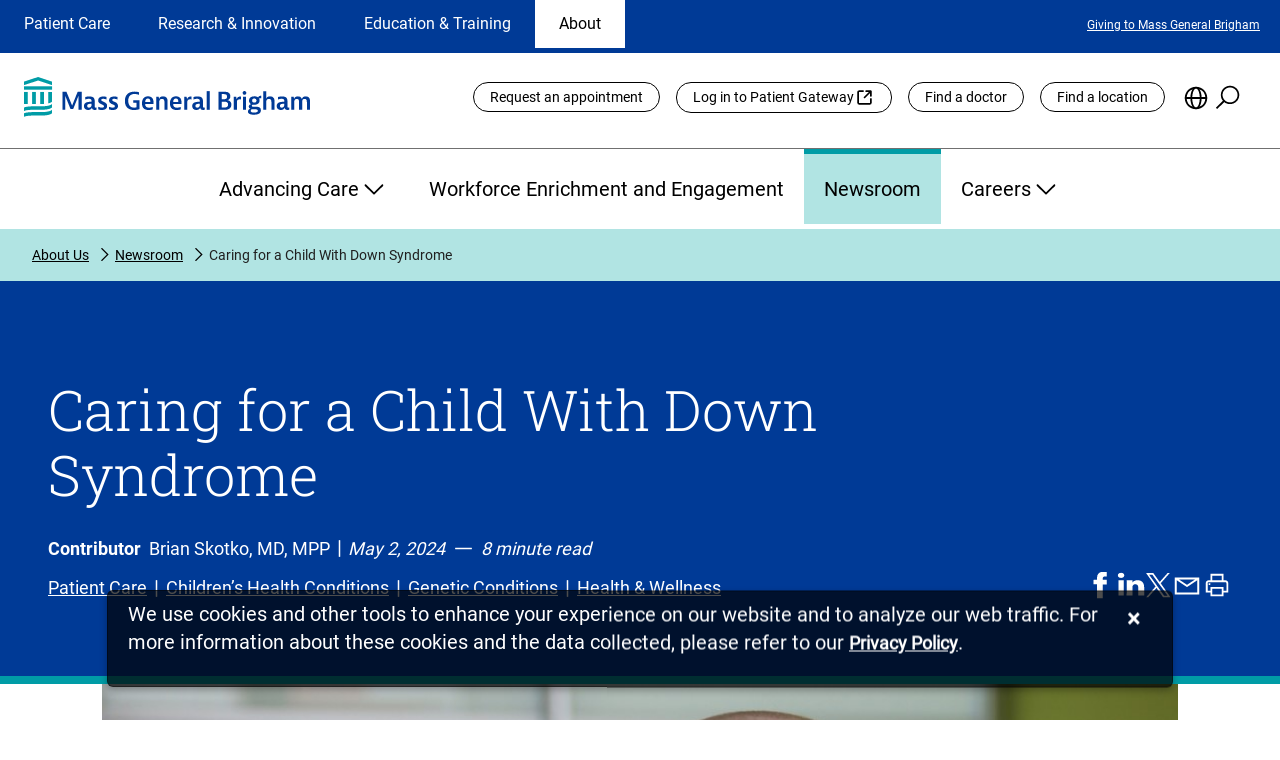

--- FILE ---
content_type: text/html;charset=utf-8
request_url: https://www.massgeneralbrigham.org/en/about/newsroom/articles/caring-for-a-child-with-down-syndrome
body_size: 32735
content:

  <!DOCTYPE HTML>
  <html dir="auto" lang="en">
      <head>
    <meta charset="UTF-8"/>
    <title>Caring for a Child With Down Syndrome | Mass General Brigham</title>
    
    <meta name="description" content="Down syndrome is among the world’s most common genetic conditions. Learn what causes the condition and understand characteristics of Down syndrome."/>
    <meta name="template" content="mgb-article-page"/>
    <meta name="viewport" content="width=device-width, initial-scale=1"/>
    
	    <meta name="robots" content="index, follow"/>
	
	
    <meta name="facebook-domain-verification" content="c6jiimljf6ybwzd0tibj00k4tzkvo0"/>
    
	
	<!-- Start VWO Async SmartCode -->
	<meta name="content-page-ref" content="yMpV6RyhiwRn5mFeoD546E1EJnGRstqBtQvKb7gnNVony47LsvWjKLROOj-HFO4glrxVCTMaIoj8CG_SYRIwW6OgRbHngNlq92jqkPOBadHMQ3RlNOWmvGEKNPP1wk27nmuWWl_PiDqTS8zA-qwgPQ"/>
<script defer="defer" type="text/javascript" src="/.rum/@adobe/helix-rum-js@%5E2/dist/rum-standalone.js"></script>
<link rel="preconnect" href="https://dev.visualwebsiteoptimizer.com"/>
	<script type='text/javascript' id='vwoCode'>
		window._vwo_code || (function() {
		var account_id=1085214,
		version=2.1,
		settings_tolerance=2000,
		hide_element='body',
		hide_element_style = 'opacity:0 !important;filter:alpha(opacity=0) !important;background:none !important;transition:none !important;',
		/* DO NOT EDIT BELOW THIS LINE */
		f=false,w=window,d=document,v=d.querySelector('#vwoCode'),cK='_vwo_'+account_id+'_settings',cc={};try{var c=JSON.parse(localStorage.getItem('_vwo_'+account_id+'_config'));cc=c&&typeof c==='object'?c:{}}catch(e){}var stT=cc.stT==='session'?w.sessionStorage:w.localStorage;code={nonce:v&&v.nonce,library_tolerance:function(){return typeof library_tolerance!=='undefined'?library_tolerance:undefined},settings_tolerance:function(){return cc.sT||settings_tolerance},hide_element_style:function(){return'{'+(cc.hES||hide_element_style)+'}'},hide_element:function(){if(performance.getEntriesByName('first-contentful-paint')[0]){return''}return typeof cc.hE==='string'?cc.hE:hide_element},getVersion:function(){return version},finish:function(e){if(!f){f=true;var t=d.getElementById('_vis_opt_path_hides');if(t)t.parentNode.removeChild(t);if(e)(new Image).src='https://dev.visualwebsiteoptimizer.com/ee.gif?a='+account_id+e}},finished:function(){return f},addScript:function(e){var t=d.createElement('script');t.type='text/javascript';if(e.src){t.src=e.src}else{t.text=e.text}v&&t.setAttribute('nonce',v.nonce);d.getElementsByTagName('head')[0].appendChild(t)},load:function(e,t){var n=this.getSettings(),i=d.createElement('script'),r=this;t=t||{};if(n){i.textContent=n;d.getElementsByTagName('head')[0].appendChild(i);if(!w.VWO||VWO.caE){stT.removeItem(cK);r.load(e)}}else{var o=new XMLHttpRequest;o.open('GET',e,true);o.withCredentials=!t.dSC;o.responseType=t.responseType||'text';o.onload=function(){if(t.onloadCb){return t.onloadCb(o,e)}if(o.status===200||o.status===304){_vwo_code.addScript({text:o.responseText})}else{_vwo_code.finish('&e=loading_failure:'+e)}};o.onerror=function(){if(t.onerrorCb){return t.onerrorCb(e)}_vwo_code.finish('&e=loading_failure:'+e)};o.send()}},getSettings:function(){try{var e=stT.getItem(cK);if(!e){return}e=JSON.parse(e);if(Date.now()>e.e){stT.removeItem(cK);return}return e.s}catch(e){return}},init:function(){if(d.URL.indexOf('__vwo_disable__')>-1)return;var e=this.settings_tolerance();w._vwo_settings_timer=setTimeout(function(){_vwo_code.finish();stT.removeItem(cK)},e);var t;if(this.hide_element()!=='body'){t=d.createElement('style');var n=this.hide_element(),i=n?n+this.hide_element_style():'',r=d.getElementsByTagName('head')[0];t.setAttribute('id','_vis_opt_path_hides');v&&t.setAttribute('nonce',v.nonce);t.setAttribute('type','text/css');if(t.styleSheet)t.styleSheet.cssText=i;else t.appendChild(d.createTextNode(i));r.appendChild(t)}else{t=d.getElementsByTagName('head')[0];var i=d.createElement('div');i.style.cssText='z-index: 2147483647 !important;position: fixed !important;left: 0 !important;top: 0 !important;width: 100% !important;height: 100% !important;background: white !important;display: block !important;';i.setAttribute('id','_vis_opt_path_hides');i.classList.add('_vis_hide_layer');t.parentNode.insertBefore(i,t.nextSibling)}var o=window._vis_opt_url||d.URL,s='https://dev.visualwebsiteoptimizer.com/j.php?a='+account_id+'&u='+encodeURIComponent(o)+'&vn='+version;if(w.location.search.indexOf('_vwo_xhr')!==-1){this.addScript({src:s})}else{this.load(s+'&x=true')}}};w._vwo_code=code;code.init();})();
	</script>
	<!-- End VWO Async SmartCode -->
	
    
<link rel="canonical" href="https://www.massgeneralbrigham.org/en/about/newsroom/articles/caring-for-a-child-with-down-syndrome"/>


	


    

    
    
<link rel="stylesheet" href="/etc.clientlibs/aem-mgb/clientlibs/clientlib-base.lc-596e300a9cb19949c7ecc79459273c3b-lc.min.css" type="text/css">






    
    
    

    

    
    <script src="/etc.clientlibs/aem-mgb/clientlibs/clientlib-dependencies.lc-d41d8cd98f00b204e9800998ecf8427e-lc.min.js"></script>
<script src="/etc.clientlibs/aem-mgb/clientlibs/clientlib-jquery.lc-f9bdfd807c7561b5a4eb97516f348321-lc.min.js"></script>


    
    <link rel="stylesheet" href="/etc.clientlibs/aem-mgb/clientlibs/clientlib-dependencies.lc-d41d8cd98f00b204e9800998ecf8427e-lc.min.css" type="text/css">
<link rel="stylesheet" href="/etc.clientlibs/aem-mgb/clientlibs/clientlib-site.lc-8b6840653aa79e2442ff5bc0e7a4847d-lc.min.css" type="text/css">


    
    
    <script async src="/etc.clientlibs/core/wcm/components/commons/datalayer/v2/clientlibs/core.wcm.components.commons.datalayer.v2.lc-1e0136bad0acfb78be509234578e44f9-lc.min.js"></script>


    
    <script async src="/etc.clientlibs/core/wcm/components/commons/datalayer/acdl/core.wcm.components.commons.datalayer.acdl.lc-bf921af342fd2c40139671dbf0920a1f-lc.min.js"></script>



    
    
</head>
      <body class="article-page page basicpage" id="article-page-20b7ae4541" data-cmp-data-layer-enabled>
          <script>
            window.adobeDataLayer = window.adobeDataLayer || [];
            adobeDataLayer.push({
                page: JSON.parse("{\x22article\u002Dpage\u002D20b7ae4541\x22:{\x22@type\x22:\x22aem\u002Dmgb\/components\/page\u002Dtypes\/article\u002Dpage\x22,\x22repo:modifyDate\x22:\x222025\u002D08\u002D01T18:54:18Z\x22,\x22dc:title\x22:\x22Caring for a Child With Down Syndrome | Mass General Brigham\x22,\x22dc:description\x22:\x22Down syndrome is among the world’s most common genetic conditions. Learn what causes the condition and understand characteristics of Down syndrome.\x22,\x22xdm:template\x22:\x22\/conf\/mgb\u002Dglobal\/settings\/wcm\/templates\/mgb\u002Darticle\u002Dpage\x22,\x22xdm:language\x22:\x22en\x22,\x22xdm:tags\x22:[],\x22repo:path\x22:\x22\/content\/mgb\u002Dglobal\/global\/en\/about\/newsroom\/articles\/caring\u002Dfor\u002Da\u002Dchild\u002Dwith\u002Ddown\u002Dsyndrome.html\x22}}"),
                event:'cmp:show',
                eventInfo: {
                    path: 'page.article\u002Dpage\u002D20b7ae4541'
                }
            });
          </script>
          
                <script type="text/javascript">
(function(window, document, dataLayerName, id) {
window[dataLayerName]=window[dataLayerName]||[],window[dataLayerName].push({start:(new Date).getTime(),event:"stg.start"});var scripts=document.getElementsByTagName('script')[0],tags=document.createElement('script');
function stgCreateCookie(a,b,c){var d="";if(c){var e=new Date;e.setTime(e.getTime()+24*c*60*60*1e3),d="; expires="+e.toUTCString()}document.cookie=a+"="+b+d+"; path=/"}
var isStgDebug=(window.location.href.match("stg_debug")||document.cookie.match("stg_debug"))&&!window.location.href.match("stg_disable_debug");stgCreateCookie("stg_debug",isStgDebug?1:"",isStgDebug?14:-1);
var qP=[];dataLayerName!=="dataLayer"&&qP.push("data_layer_name="+dataLayerName),isStgDebug&&qP.push("stg_debug");var qPString=qP.length>0?("?"+qP.join("&")):"";
tags.async=!0,tags.src="https://mgb.containers.piwik.pro/"+id+".js"+qPString,scripts.parentNode.insertBefore(tags,scripts);
!function(a,n,i){a[n]=a[n]||{};for(var c=0;c<i.length;c++)!function(i){a[n][i]=a[n][i]||{},a[n][i].api=a[n][i].api||function(){var a=[].slice.call(arguments,0);"string"==typeof a[0]&&window[dataLayerName].push({event:n+"."+i+":"+a[0],parameters:[].slice.call(arguments,1)})}}(i[c])}(window,"ppms",["tm","cm"]);
})(window, document, 'dataLayer', '4cb905ea-3db9-4307-8709-a429e7e69306');
</script>
           
          
          
              

<div class="cmp-page__skiptomaincontent">
  <a class="cmp-page__skiptocookiepolicy-link" href="#cookieNotice">Skip to cookie consent</a>
  <a class="cmp-page__skiptomaincontent-link" href="#main-content">Skip to main content</a>
  <a class="cmp-page__skiptovideoautoplay" style="display: none" href="#">Skip to pause video preview</a>
  <a class="cmp-page__skiptoalerts-link" style="display: none" href="#">Skip to alerts</a>
  <a class="cmp-page__skiptocarouselpause-link" style="display: none" href="#">Skip to pause carousel</a>
</div>

              
<div class="root container responsivegrid">

    
    <div id="container-3ba3c3a427" class="cmp-container">
        


<div class="aem-Grid aem-Grid--12 aem-Grid--default--12 ">
    
    <header class="experiencefragment aem-GridColumn aem-GridColumn--default--12">
<div id="experiencefragment-e66e7ab3c1" class="cmp-experiencefragment cmp-experiencefragment--header">


    
    <div id="container-a9dcf3c047" class="cmp-container">
        


<div class="aem-Grid aem-Grid--12 aem-Grid--default--12 ">
    
    <div class="global-header aem-GridColumn aem-GridColumn--default--12"><div class="cmp-global-header">
  
   <div class="cmp-global-header-desktop">
      <!-- TOP LINE NAVIGATION -->
      <div class="cmp-global-header-section-nav-wrap">
         <div class="cmp-global-header-section-nav-utility-container">
            <nav class="cmp-global-header-section-nav" aria-labelledby="site-selection-nav-label" aria-describedby="section-nav-desc">
               <div class="sr-only" id="site-selection-nav-label">Site Selection</div>
               <div class="sr-only" id="section-nav-desc">Changing the site selection will update the primary navigation
                  on the page</div>
               <ul class="cmp-global-header-section-nav-wrapper">
                  
                     <li class="cmp-global-header-section-nav-item section-inactive">
                        <a href="/en/patient-care">
                           Patient Care
                        </a>
                     </li>
                  
                     <li class="cmp-global-header-section-nav-item section-inactive">
                        <a href="/en/research-and-innovation">
                           Research &amp; Innovation
                        </a>
                     </li>
                  
                     <li class="cmp-global-header-section-nav-item section-inactive">
                        <a href="/en/education-and-training">
                           Education &amp; Training
                        </a>
                     </li>
                  
                     <li id="current" aria-current="location" class="cmp-global-header-section-nav-item section-active">
                        <a href="/en/about">
                           About
                        </a>
                     </li>
                  
               </ul>
            </nav>

            
               <div role="region" aria-labelledby=" featured-links" class="cmp-nav-item-utility-link-wrap utility-link-inactive">
                  <div class="sr-only" id="featured-links">Featured Links</div>
                  <ul class="cmp-nav-item-utility-links-wrapper">
                     
                        <li class="cmp-nav-item-utility-links-listitem">
                           
                           
                           
                              <a class="cmp-nav-item-utility-link" href="/en/about/giving" target="_self">
                                 Giving to Mass General Brigham
                              </a>
                           
                        </li>
                     
                  </ul>
               </div>
            
               <div role="region" aria-labelledby=" featured-links" class="cmp-nav-item-utility-link-wrap utility-link-inactive">
                  <div class="sr-only" id="featured-links">Featured Links</div>
                  <ul class="cmp-nav-item-utility-links-wrapper">
                     
                        <li class="cmp-nav-item-utility-links-listitem">
                           
                           
                           
                              <a class="cmp-nav-item-utility-link" href="/en/about/giving" target="_self">
                                 Giving to Mass General Brigham
                              </a>
                           
                        </li>
                     
                  </ul>
               </div>
            
               <div role="region" aria-labelledby=" featured-links" class="cmp-nav-item-utility-link-wrap utility-link-inactive">
                  <div class="sr-only" id="featured-links">Featured Links</div>
                  <ul class="cmp-nav-item-utility-links-wrapper">
                     
                        <li class="cmp-nav-item-utility-links-listitem">
                           
                           
                           
                              <a class="cmp-nav-item-utility-link" href="/en/about/giving" target="_self">
                                 Giving to Mass General Brigham
                              </a>
                           
                        </li>
                     
                  </ul>
               </div>
            
               <div role="region" aria-labelledby="current featured-links" class="cmp-nav-item-utility-link-wrap utility-link-active">
                  <div class="sr-only" id="featured-links">Featured Links</div>
                  <ul class="cmp-nav-item-utility-links-wrapper">
                     
                        <li class="cmp-nav-item-utility-links-listitem">
                           
                           
                           
                              <a class="cmp-nav-item-utility-link" href="/en/about/giving" target="_self">
                                 Giving to Mass General Brigham
                              </a>
                           
                        </li>
                     
                  </ul>
               </div>
            

         </div>
      </div>

      <!-- LOGO + UTILITY LINKS -->
      <div class="cmp-global-header-logo-utility-container">
         <a href="/en" target="_self" class="cmp-global-header-utility-logo">
            <img src="/content/dam/mgb-global/global-assets/logo-mass-general-brigham.svg" alt="Mass General Brigham homepage"/>
         </a>

         <nav class="cmp-global-header-utility-nav" aria-labelledby="global-utility-label">
            <div class="sr-only" id="global-utility-label">Utility Links</div>
            
               
            
               
            
               
            
               <ul class="cmp-global-header-utility-links">
                  
                     <li>
                        
                        
                        
                           <a href="/en/patient-care/patient-visitor-information/appointments" class="cmp-global-header-utility-links-button " target="_self">
                              Request an appointment
                           </a>
                        
                        
                     </li>
                  
                     <li>
                        
                           <a href="https://patientgateway.massgeneralbrigham.org/" class="cmp-global-header-utility-links-button external-link" target="_blank">
                              Log in to Patient Gateway
                           </a>
                        
                        
                        
                        
                     </li>
                  
                     <li>
                        
                           <a href="https://doctors.massgeneralbrigham.org/search" class="cmp-global-header-utility-links-button " target="_self">
                              Find a doctor
                           </a>
                        
                        
                        
                        
                     </li>
                  
                     <li>
                        
                        
                        
                           <a href="/en/patient-care/services-and-specialties/find-a-location" class="cmp-global-header-utility-links-button " target="_self">
                              Find a location
                           </a>
                        
                        
                     </li>
                  
                  <!-- Language Selection -->
                  <li class="cmp-global-header-utility-language-icon-wrapper" data-lang-title="{&#34;en&#34;:&#34;English&#34;,&#34;zh&#34;:&#34;繁體中文&#34;,&#34;zh-CN&#34;:&#34;简体中文&#34;,&#34;pt-BR&#34;:&#34;Português&#34;,&#34;es&#34;:&#34;Español&#34;,&#34;ru&#34;:&#34;Pусский&#34;,&#34;ht&#34;:&#34;Kreyòl Ayisyen&#34;,&#34;ar&#34;:&#34;العربية&#34;}">
                     <button class="cmp-global-header-utility-language-icon" type="button" aria-haspopup="true" aria-expanded="false" id="cmp-global-header-language-button"><span class="sr-only">Choose
                           Language</span></button>
                     <div class="languagenavigation cmp-injectedLanguageComponentDesktop cmp-global-header-utility-language-selector">
<nav data-cmp-data-layer="{&#34;languagenavigation-500db482d4&#34;:{&#34;@type&#34;:&#34;aem-mgb/components/languagenavigation&#34;,&#34;repo:modifyDate&#34;:&#34;2022-07-22T13:33:49Z&#34;}}" id="languagenavigation-500db482d4" class="cmp-languagenavigation" role="navigation">
    <ul class="cmp-languagenavigation__group">
        
    <li class="cmp-languagenavigation__item cmp-languagenavigation__item--langcode-en cmp-languagenavigation__item--level-0 cmp-languagenavigation__item--active" data-cmp-data-layer="{&#34;languagenavigation-500db482d4-item-20b7ae4541&#34;:{&#34;@type&#34;:&#34;aem-mgb/components/languagenavigation/item&#34;,&#34;repo:modifyDate&#34;:&#34;2024-05-02T19:24:10Z&#34;,&#34;dc:title&#34;:&#34;Home&#34;,&#34;xdm:linkURL&#34;:&#34;/en/about/newsroom/articles/caring-for-a-child-with-down-syndrome&#34;}}">
        
    
    <a data-cmp-clickable class="cmp-languagenavigation__item-link" hreflang="en" lang="en" rel="alternate" href="/en/about/newsroom/articles/caring-for-a-child-with-down-syndrome">Home</a>

        
    </li>

    
        
    <li class="cmp-languagenavigation__item cmp-languagenavigation__item--langcode-ar cmp-languagenavigation__item--level-0" data-cmp-data-layer="{&#34;languagenavigation-500db482d4-item-e7744ade7c&#34;:{&#34;@type&#34;:&#34;aem-mgb/components/languagenavigation/item&#34;,&#34;repo:modifyDate&#34;:&#34;2022-09-07T21:29:17Z&#34;,&#34;dc:title&#34;:&#34;العربية&#34;,&#34;xdm:linkURL&#34;:&#34;/ar&#34;}}">
        
    
    <a data-cmp-clickable class="cmp-languagenavigation__item-link" hreflang="ar" lang="ar" rel="alternate" href="/ar">العربية</a>

        
    </li>

    
        
    <li class="cmp-languagenavigation__item cmp-languagenavigation__item--langcode-zh cmp-languagenavigation__item--level-0" data-cmp-data-layer="{&#34;languagenavigation-500db482d4-item-ef9aa5dc6f&#34;:{&#34;@type&#34;:&#34;aem-mgb/components/languagenavigation/item&#34;,&#34;repo:modifyDate&#34;:&#34;2023-03-10T20:48:29Z&#34;,&#34;dc:title&#34;:&#34;中文&#34;,&#34;xdm:linkURL&#34;:&#34;/zh&#34;}}">
        
    
    <a data-cmp-clickable class="cmp-languagenavigation__item-link" hreflang="zh" lang="zh" rel="alternate" href="/zh">中文</a>

        
    </li>

    
        
    <li class="cmp-languagenavigation__item cmp-languagenavigation__item--langcode-ht cmp-languagenavigation__item--level-0" data-cmp-data-layer="{&#34;languagenavigation-500db482d4-item-038240c382&#34;:{&#34;@type&#34;:&#34;aem-mgb/components/languagenavigation/item&#34;,&#34;repo:modifyDate&#34;:&#34;2022-09-07T21:29:18Z&#34;,&#34;dc:title&#34;:&#34;Kreyòl Ayisyen&#34;,&#34;xdm:linkURL&#34;:&#34;/ht&#34;}}">
        
    
    <a data-cmp-clickable class="cmp-languagenavigation__item-link" hreflang="ht" lang="ht" rel="alternate" href="/ht">Kreyòl Ayisyen</a>

        
    </li>

    
        
    <li class="cmp-languagenavigation__item cmp-languagenavigation__item--countrycode-BR cmp-languagenavigation__item--langcode-pt-BR cmp-languagenavigation__item--level-0" data-cmp-data-layer="{&#34;languagenavigation-500db482d4-item-f976fc9502&#34;:{&#34;@type&#34;:&#34;aem-mgb/components/languagenavigation/item&#34;,&#34;repo:modifyDate&#34;:&#34;2022-09-07T21:29:19Z&#34;,&#34;dc:title&#34;:&#34;Português&#34;,&#34;xdm:linkURL&#34;:&#34;/pt-br&#34;}}">
        
    
    <a data-cmp-clickable class="cmp-languagenavigation__item-link" hreflang="pt-BR" lang="pt-BR" rel="alternate" href="/pt-br">Português</a>

        
    </li>

    
        
    <li class="cmp-languagenavigation__item cmp-languagenavigation__item--langcode-ru cmp-languagenavigation__item--level-0" data-cmp-data-layer="{&#34;languagenavigation-500db482d4-item-7da1cef8d0&#34;:{&#34;@type&#34;:&#34;aem-mgb/components/languagenavigation/item&#34;,&#34;repo:modifyDate&#34;:&#34;2022-09-07T21:29:19Z&#34;,&#34;dc:title&#34;:&#34;Pусский&#34;,&#34;xdm:linkURL&#34;:&#34;/ru&#34;}}">
        
    
    <a data-cmp-clickable class="cmp-languagenavigation__item-link" hreflang="ru" lang="ru" rel="alternate" href="/ru">Pусский</a>

        
    </li>

    
        
    <li class="cmp-languagenavigation__item cmp-languagenavigation__item--langcode-es cmp-languagenavigation__item--level-0" data-cmp-data-layer="{&#34;languagenavigation-500db482d4-item-e6c7b85345&#34;:{&#34;@type&#34;:&#34;aem-mgb/components/languagenavigation/item&#34;,&#34;repo:modifyDate&#34;:&#34;2022-09-07T21:29:19Z&#34;,&#34;dc:title&#34;:&#34;Español&#34;,&#34;xdm:linkURL&#34;:&#34;/es&#34;}}">
        
    
    <a data-cmp-clickable class="cmp-languagenavigation__item-link" hreflang="es" lang="es" rel="alternate" href="/es">Español</a>

        
    </li>

    
        
    <li class="cmp-languagenavigation__item cmp-languagenavigation__item--countrycode-CN cmp-languagenavigation__item--langcode-zh-CN cmp-languagenavigation__item--level-0" data-cmp-data-layer="{&#34;languagenavigation-500db482d4-item-d003053324&#34;:{&#34;@type&#34;:&#34;aem-mgb/components/languagenavigation/item&#34;,&#34;repo:modifyDate&#34;:&#34;2024-01-16T19:24:55Z&#34;,&#34;dc:title&#34;:&#34;中文&#34;,&#34;xdm:linkURL&#34;:&#34;/zh_cn&#34;}}">
        
    
    <a data-cmp-clickable class="cmp-languagenavigation__item-link" hreflang="zh-CN" lang="zh-CN" rel="alternate" href="/zh_cn">中文</a>

        
    </li>

    </ul>
</nav>

    

</div>


                  </li>

                  <!-- Search -->
                  <li class="cmp-global-header-utility-search-icon-wrapper">
                     <button class="cmp-global-header-utility-search-icon show-search-icon" type="button" aria-haspopup="true" aria-expanded="false" id="cmp-global-header-search-button"><span class="sr-only">Search the Site</span></button>
                     <div class="cmp-global-header-utility-global-search">
                        <section class="cmp-global-search" id="header-global-search" role="search" data-page-root="/content/mgb-global/global/en" data-asset-root="/content/dam/mgb-global" data-results-redirect="https://www.massgeneralbrigham.org/en/search" data-results-mode-publish="true">
  <div class="cmp_global-search__info" aria-live="polite" role="status"></div>
  <form class="cmp-search__form" data-cmp-hook-search="form" method="get" action="/content/mgb-global/global/en/about/newsroom/articles/caring-for-a-child-with-down-syndrome.searchresults.json" autocomplete="off" id="global-search">
    <div class="cmp-global-search__field bottom-border">
      <i class="cmp-global-search__icon" data-cmp-hook-search="icon"></i>
      <span class="cmp-global-search__loading-indicator" data-cmp-hook-search="loadingIndicator"></span>
      <label for="header-global-search-searchfield" class="sr-only">Site-wide search</label>
      <input class="cmp-global-search__input" id="header-global-search-searchfield" data-cmp-hook-search="input" type="search" name="fulltext" role="combobox" aria-autocomplete="list" aria-haspopup="true" aria-invalid="false" aria-expanded="false" aria-controls="header-global-search-modal" aria-owns="header-global-search-modal" aria-describedby="cmp-global-search__list-status-header-global-search"/>
      <div class="sr-only" aria-hidden="true" id="cmp-global-search__list-status-header-global-search" role="status" aria-live="polite"><span>0</span> items available in list</div>
      <button class="cmp-global-search__clear hidden" type="reset">
        <span class="sr-only">reset search</span>
      </button>
      <button class="cmp-global-search__submit" data-cmp-hook-search="search" type="submit">
        <i class="cmp-search__submit-icon">
        </i>
        <span class="sr-only">Search</span>
      </button>
    </div>
  </form>
  <div class="cmp-global-search__modal">
    <ul id="header-global-search-modal" class="cmp-global-search__modal-listing header-global-search-modal"></ul>
  </div>
</section>

                        <div class="cmp-global-header-utility-close-search-icon-wrapper">
                           <button class="cmp-global-header-utility-close-search-icon hide-search-icon" type="button" aria-expanded="false" id="cmp-global-header-close-search-button"><span class="sr-only">Close Search</span></button>
                        </div>
                     </div>
                  </li>
               </ul>
            
         </nav>
      </div>

      <nav class="cmp-global-header-main-nav" aria-labelledby="global-primary-nav-label">
         <div class="sr-only" id="global-primary-nav-label">Primary</div>
         <div class="sticky-nav-logo">
            <a class="mgb-sticky-logo" href="/en" target="_self">
               <img src="/etc.clientlibs/aem-mgb/clientlibs/clientlib-site/resources/images/logo-icon-mass-general-brigham.png" alt="Mass General Brigham homepage"/>
            </a>
         </div>

         
            <ul class="cmp-global-header-main-nav-item-list main-nav-item-inactive" style="display: none">
               
                  

                  <li class="cmp-global-header-main-nav-item-wrapper">
                     <button type="button" aria-expanded="false" aria-controls="id_patientvisitorinformation" class="cmp-global-header-main-nav-item mainNavigation-inactive">
                        Patient &amp; Visitor Information
                        <div class="cmp-global-header-main-nav-expand-icon"></div>
                        <div class="cmp-global-header-main-nav-collapse-icon"></div>
                     </button>
                     <div class="cmp-global-header-main-nav-expanded-wrapper">
                        <ul id="id_patientvisitorinformation" class="cmp-global-header-main-nav-expanded" style="display: none">
                           <li class="cmp-global-header-main-nav-expanded-column-one">
                              <div class="cmp-global-header-main-nav-expanded-title">
                                 <a href="/en/patient-care/patient-visitor-information" target="_self">
                                    <span>Patient &amp; Visitor Information</span>
                                    
                                 </a>
                              </div>
                              
                                 
                                 
                                    <a href="/en/patient-care/get-care" target="_self" class="cmp-global-header-main-nav-expanded-button internal">
                                       <span>Find Care</span>
                                       
                                    </a>
                                 
                              
                           </li>
                           
                              <li>
                                 <ul class="cmp-global-header-main-nav-expanded-children-wrapper">
                                    <li class="cmp-global-header-main-nav-expanded-childHeader">
                                       Getting Started
                                    </li>
                                    
                                       <li class="cmp-global-header-main-nav-expanded-subChildren">
                                          
                                          
                                          
                                             <a href="/en/patient-care/patient-visitor-information/new-to-mass-general-brigham" target="_self">
                                                <span>New to Mass General Brigham</span>
                                                
                                                
                                             </a>
                                          
                                       </li>
                                    
                                       <li class="cmp-global-header-main-nav-expanded-subChildren">
                                          
                                          
                                          
                                             <a href="/en/patient-care/international" target="_self">
                                                <span>International Patient Services</span>
                                                
                                                
                                             </a>
                                          
                                       </li>
                                    
                                       <li class="cmp-global-header-main-nav-expanded-subChildren">
                                          
                                          
                                          
                                             <a href="/en/patient-care/patient-visitor-information/patient-gateway" target="_self">
                                                <span>What Is Patient Gateway?</span>
                                                
                                                
                                             </a>
                                          
                                       </li>
                                    
                                       <li class="cmp-global-header-main-nav-expanded-subChildren">
                                          
                                          
                                          
                                             <a href="/en/patient-care/patient-visitor-information/planning-your-visit" target="_self">
                                                <span>Planning Your Visit</span>
                                                
                                                
                                             </a>
                                          
                                       </li>
                                    
                                       <li class="cmp-global-header-main-nav-expanded-subChildren">
                                          
                                             <a href="https://doctors.massgeneralbrigham.org/search" target="_blank">
                                                <span>Find a Doctor</span>
                                                
                                                <span class="sr-only">
                                                   (opens link in new tab)</span>
                                             </a>
                                          
                                          
                                          
                                       </li>
                                    
                                       <li class="cmp-global-header-main-nav-expanded-subChildren">
                                          
                                          
                                          
                                             <a href="/en/patient-care/patient-visitor-information/appointments" target="_self">
                                                <span>Appointments</span>
                                                
                                                
                                             </a>
                                          
                                       </li>
                                    
                                 </ul>
                              </li>
                           
                              <li>
                                 <ul class="cmp-global-header-main-nav-expanded-children-wrapper">
                                    <li class="cmp-global-header-main-nav-expanded-childHeader">
                                       Patient Resources
                                    </li>
                                    
                                       <li class="cmp-global-header-main-nav-expanded-subChildren">
                                          
                                          
                                          
                                             <a href="/en/patient-care/patient-visitor-information/health-information" target="_self">
                                                <span>Health &amp; Wellness</span>
                                                
                                                
                                             </a>
                                          
                                       </li>
                                    
                                       <li class="cmp-global-header-main-nav-expanded-subChildren">
                                          
                                          
                                          
                                             <a href="/en/patient-care/patient-visitor-information/respiratory-illnesses" target="_self">
                                                <span>Flu, COVID-19, &amp; RSV</span>
                                                
                                                
                                             </a>
                                          
                                       </li>
                                    
                                       <li class="cmp-global-header-main-nav-expanded-subChildren">
                                          
                                          
                                          
                                             <a href="/en/patient-care/patient-visitor-information/billing" target="_self">
                                                <span>Billing &amp; Insurance</span>
                                                
                                                
                                             </a>
                                          
                                       </li>
                                    
                                       <li class="cmp-global-header-main-nav-expanded-subChildren">
                                          
                                          
                                          
                                             <a href="/en/patient-care/patient-visitor-information/financial-assistance" target="_self">
                                                <span>Financial Assistance</span>
                                                
                                                
                                             </a>
                                          
                                       </li>
                                    
                                       <li class="cmp-global-header-main-nav-expanded-subChildren">
                                          
                                          
                                          
                                             <a href="/en/patient-care/patient-visitor-information/medicare-and-masshealth-acos" target="_self">
                                                <span>Medicare and MassHealth ACOs</span>
                                                
                                                
                                             </a>
                                          
                                       </li>
                                    
                                       <li class="cmp-global-header-main-nav-expanded-subChildren">
                                          
                                          
                                          
                                             <a href="/en/research-and-innovation/participate-in-research" target="_self">
                                                <span>Participate in Research</span>
                                                
                                                
                                             </a>
                                          
                                       </li>
                                    
                                       <li class="cmp-global-header-main-nav-expanded-subChildren">
                                          
                                          
                                          
                                             <a href="/en/patient-care/patient-visitor-information/videos" target="_self">
                                                <span>Educational Resources</span>
                                                
                                                
                                             </a>
                                          
                                       </li>
                                    
                                 </ul>
                              </li>
                           
                              <li>
                                 <ul class="cmp-global-header-main-nav-expanded-children-wrapper">
                                    <li class="cmp-global-header-main-nav-expanded-childHeader">
                                       Visitor Information
                                    </li>
                                    
                                       <li class="cmp-global-header-main-nav-expanded-subChildren">
                                          
                                          
                                          
                                             <a href="/en/patient-care/services-and-specialties/find-a-location" target="_self">
                                                <span>Find a Location</span>
                                                
                                                
                                             </a>
                                          
                                       </li>
                                    
                                       <li class="cmp-global-header-main-nav-expanded-subChildren">
                                          
                                          
                                          
                                             <a href="/en/patient-care/patient-visitor-information/planning-your-visit/shuttles" target="_self">
                                                <span>Shuttles</span>
                                                
                                                
                                             </a>
                                          
                                       </li>
                                    
                                       <li class="cmp-global-header-main-nav-expanded-subChildren">
                                          
                                          
                                          
                                             <a href="/en/patient-care/patient-visitor-information/planning-your-visit/visitor-policy" target="_self">
                                                <span>Visitor Policies</span>
                                                
                                                
                                             </a>
                                          
                                       </li>
                                    
                                 </ul>
                              </li>
                           
                        </ul>
                     </div>
                  </li>
               
                  

                  <li class="cmp-global-header-main-nav-item-wrapper">
                     <button type="button" aria-expanded="false" aria-controls="id_hospitalsservicesspecialties" class="cmp-global-header-main-nav-item mainNavigation-inactive">
                        Hospitals, Services &amp; Specialties
                        <div class="cmp-global-header-main-nav-expand-icon"></div>
                        <div class="cmp-global-header-main-nav-collapse-icon"></div>
                     </button>
                     <div class="cmp-global-header-main-nav-expanded-wrapper">
                        <ul id="id_hospitalsservicesspecialties" class="cmp-global-header-main-nav-expanded" style="display: none">
                           <li class="cmp-global-header-main-nav-expanded-column-one">
                              <div class="cmp-global-header-main-nav-expanded-title">
                                 <a href="/en/patient-care/services-and-specialties" target="_self">
                                    <span>Hospitals, Services &amp; Specialties</span>
                                    
                                 </a>
                              </div>
                              
                           </li>
                           
                              <li>
                                 <ul class="cmp-global-header-main-nav-expanded-children-wrapper">
                                    <li class="cmp-global-header-main-nav-expanded-childHeader">
                                       Services &amp; Specialties
                                    </li>
                                    
                                       <li class="cmp-global-header-main-nav-expanded-subChildren">
                                          
                                          
                                          
                                             <a href="/en/patient-care/services-and-specialties/cancer" target="_self">
                                                <span>Cancer Institute</span>
                                                
                                                
                                             </a>
                                          
                                       </li>
                                    
                                       <li class="cmp-global-header-main-nav-expanded-subChildren">
                                          
                                          
                                          
                                             <a href="/en/patient-care/services-and-specialties/primary-care" target="_self">
                                                <span>Primary Care</span>
                                                
                                                
                                             </a>
                                          
                                       </li>
                                    
                                       <li class="cmp-global-header-main-nav-expanded-subChildren">
                                          
                                          
                                          
                                             <a href="/en/patient-care/services-and-specialties/emergency" target="_self">
                                                <span>Emergency Care</span>
                                                
                                                
                                             </a>
                                          
                                       </li>
                                    
                                       <li class="cmp-global-header-main-nav-expanded-subChildren">
                                          
                                          
                                          
                                             <a href="/en/patient-care/services-and-specialties/urgent-care" target="_self">
                                                <span>Urgent Care</span>
                                                
                                                
                                             </a>
                                          
                                       </li>
                                    
                                       <li class="cmp-global-header-main-nav-expanded-subChildren">
                                          
                                          
                                          
                                             <a href="/en/patient-care/virtual-care" target="_self">
                                                <span>Virtual Care &amp; Virtual Urgent Care</span>
                                                
                                                
                                             </a>
                                          
                                       </li>
                                    
                                       <li class="cmp-global-header-main-nav-expanded-subChildren">
                                          
                                          
                                          
                                             <a href="/en/patient-care/services-and-specialties/healthcare-at-home" target="_self">
                                                <span>Healthcare at Home</span>
                                                
                                                
                                             </a>
                                          
                                       </li>
                                    
                                       <li class="cmp-global-header-main-nav-expanded-subChildren">
                                          
                                          
                                          
                                             <a href="/en/patient-care/services-and-specialties/heart" target="_self">
                                                <span>Heart &amp; Vascular Institute</span>
                                                
                                                
                                             </a>
                                          
                                       </li>
                                    
                                       <li class="cmp-global-header-main-nav-expanded-subChildren">
                                          
                                          
                                          
                                             <a href="/en/patient-care/services-and-specialties/orthopedics" target="_self">
                                                <span>Orthopedics</span>
                                                
                                                
                                             </a>
                                          
                                       </li>
                                    
                                       <li class="cmp-global-header-main-nav-expanded-subChildren">
                                          
                                          
                                          
                                             <a href="/en/patient-care/services-and-specialties/rehabilitation" target="_self">
                                                <span>Rehabilitation</span>
                                                
                                                
                                             </a>
                                          
                                       </li>
                                    
                                       <li class="cmp-global-header-main-nav-expanded-subChildren">
                                          
                                          
                                          
                                             <a href="/en/patient-care/services-and-specialties/sports-medicine" target="_self">
                                                <span>Sports Medicine</span>
                                                
                                                
                                             </a>
                                          
                                       </li>
                                    
                                 </ul>
                              </li>
                           
                              <li>
                                 <ul class="cmp-global-header-main-nav-expanded-children-wrapper">
                                    <li class="cmp-global-header-main-nav-expanded-childHeader">
                                       Hospitals
                                    </li>
                                    
                                       <li class="cmp-global-header-main-nav-expanded-subChildren">
                                          
                                          
                                          
                                             <a href="/en/patient-care/services-and-specialties/locations.location=Hospital" target="_self">
                                                <span>Hospital Locations</span>
                                                
                                                
                                             </a>
                                          
                                       </li>
                                    
                                       <li class="cmp-global-header-main-nav-expanded-subChildren">
                                          
                                          
                                          
                                             <a href="/en/patient-care/services-and-specialties/find-a-location/our-hospitals" target="_self">
                                                <span>Information About Our Hospitals</span>
                                                
                                                
                                             </a>
                                          
                                       </li>
                                    
                                 </ul>
                              </li>
                           
                        </ul>
                     </div>
                  </li>
               
                  

                  <li class="cmp-global-header-main-nav-item-wrapper">
                     <button type="button" aria-expanded="false" aria-controls="id_virtualcare" class="cmp-global-header-main-nav-item mainNavigation-inactive">
                        Virtual Care
                        <div class="cmp-global-header-main-nav-expand-icon"></div>
                        <div class="cmp-global-header-main-nav-collapse-icon"></div>
                     </button>
                     <div class="cmp-global-header-main-nav-expanded-wrapper">
                        <ul id="id_virtualcare" class="cmp-global-header-main-nav-expanded" style="display: none">
                           <li class="cmp-global-header-main-nav-expanded-column-one">
                              <div class="cmp-global-header-main-nav-expanded-title">
                                 <a href="/en/patient-care/virtual-care" target="_self">
                                    <span>Virtual Care</span>
                                    
                                 </a>
                              </div>
                              
                           </li>
                           
                              <li>
                                 <ul class="cmp-global-header-main-nav-expanded-children-wrapper">
                                    <li class="cmp-global-header-main-nav-expanded-childHeader">
                                       Our Virtual Care Options
                                    </li>
                                    
                                       <li class="cmp-global-header-main-nav-expanded-subChildren">
                                          
                                          
                                          
                                             <a href="/en/patient-care/virtual-care/virtual-urgent-care" target="_self">
                                                <span>Virtual Urgent Care</span>
                                                
                                                
                                             </a>
                                          
                                       </li>
                                    
                                       <li class="cmp-global-header-main-nav-expanded-subChildren">
                                          
                                          
                                          
                                             <a href="/en/patient-care/virtual-care/virtual-visits" target="_self">
                                                <span>Virtual Visits for Primary &amp; Specialty Care</span>
                                                
                                                
                                             </a>
                                          
                                       </li>
                                    
                                       <li class="cmp-global-header-main-nav-expanded-subChildren">
                                          
                                          
                                          
                                             <a href="/en/patient-care/virtual-care/online-second-opinions" target="_self">
                                                <span>Online Second Opinions</span>
                                                
                                                
                                             </a>
                                          
                                       </li>
                                    
                                 </ul>
                              </li>
                           
                        </ul>
                     </div>
                  </li>
               
            </ul>
         
            <ul class="cmp-global-header-main-nav-item-list main-nav-item-inactive" style="display: none">
               
                  <li>
                     <a class="cmp-global-header-main-nav-item no-children 
                     mainNavigation-inactive 
                     internal" href="/en/research-and-innovation/participate-in-research" target="_self">
                        <span>Participate in Research</span>
                        
                        
                     </a>
                  </li>

                  
               
                  

                  <li class="cmp-global-header-main-nav-item-wrapper">
                     <button type="button" aria-expanded="false" aria-controls="id_centersprograms" class="cmp-global-header-main-nav-item mainNavigation-inactive">
                        Centers &amp; Programs
                        <div class="cmp-global-header-main-nav-expand-icon"></div>
                        <div class="cmp-global-header-main-nav-collapse-icon"></div>
                     </button>
                     <div class="cmp-global-header-main-nav-expanded-wrapper">
                        <ul id="id_centersprograms" class="cmp-global-header-main-nav-expanded" style="display: none">
                           <li class="cmp-global-header-main-nav-expanded-column-one">
                              <div class="cmp-global-header-main-nav-expanded-title">
                                 <a href="/en/research-and-innovation/centers-and-programs" target="_self">
                                    <span>Research Centers &amp; Programs</span>
                                    
                                 </a>
                              </div>
                              
                           </li>
                           
                              <li>
                                 <ul class="cmp-global-header-main-nav-expanded-children-wrapper">
                                    <li class="cmp-global-header-main-nav-expanded-childHeader">
                                       
                                    </li>
                                    
                                       <li class="cmp-global-header-main-nav-expanded-subChildren">
                                          
                                          
                                          
                                             <a href="/en/research-and-innovation/centers-and-programs/hospital-research-institutes" target="_self">
                                                <span>Hospital Research Institutes</span>
                                                
                                                
                                             </a>
                                          
                                       </li>
                                    
                                       <li class="cmp-global-header-main-nav-expanded-subChildren">
                                          
                                          
                                          
                                             <a href="/en/research-and-innovation/centers-and-programs/artificial-intelligence" target="_self">
                                                <span>Artificial Intelligence</span>
                                                
                                                
                                             </a>
                                          
                                       </li>
                                    
                                       <li class="cmp-global-header-main-nav-expanded-subChildren">
                                          
                                          
                                          
                                             <a href="/en/research-and-innovation/centers-and-programs/gene-cell-therapy" target="_self">
                                                <span>Gene and Cell Therapy Institute</span>
                                                
                                                
                                             </a>
                                          
                                       </li>
                                    
                                       <li class="cmp-global-header-main-nav-expanded-subChildren">
                                          
                                          
                                          
                                             <a href="/en/research-and-innovation/centers-and-programs/personalized-medicine" target="_self">
                                                <span>Personalized Medicine</span>
                                                
                                                
                                             </a>
                                          
                                       </li>
                                    
                                       <li class="cmp-global-header-main-nav-expanded-subChildren">
                                          
                                          
                                          
                                             <a href="/en/research-and-innovation/centers-and-programs/population-health" target="_self">
                                                <span>Population Health</span>
                                                
                                                
                                             </a>
                                          
                                       </li>
                                    
                                 </ul>
                              </li>
                           
                        </ul>
                     </div>
                  </li>
               
                  

                  <li class="cmp-global-header-main-nav-item-wrapper">
                     <button type="button" aria-expanded="false" aria-controls="id_innovation" class="cmp-global-header-main-nav-item mainNavigation-inactive">
                        Innovation 
                        <div class="cmp-global-header-main-nav-expand-icon"></div>
                        <div class="cmp-global-header-main-nav-collapse-icon"></div>
                     </button>
                     <div class="cmp-global-header-main-nav-expanded-wrapper">
                        <ul id="id_innovation" class="cmp-global-header-main-nav-expanded" style="display: none">
                           <li class="cmp-global-header-main-nav-expanded-column-one">
                              <div class="cmp-global-header-main-nav-expanded-title">
                                 <a href="/en/research-and-innovation/innovation" target="_self">
                                    <span> Mass General Brigham Innovation</span>
                                    
                                 </a>
                              </div>
                              
                                 
                                 
                                    <a href="/en/research-and-innovation/innovation/contact" target="_self" class="cmp-global-header-main-nav-expanded-button internal">
                                       <span>Contact us</span>
                                       
                                    </a>
                                 
                              
                           </li>
                           
                              <li>
                                 <ul class="cmp-global-header-main-nav-expanded-children-wrapper">
                                    <li class="cmp-global-header-main-nav-expanded-childHeader">
                                       About Innovation
                                    </li>
                                    
                                       <li class="cmp-global-header-main-nav-expanded-subChildren">
                                          
                                          
                                          
                                             <a href="/en/research-and-innovation/innovation/about" target="_self">
                                                <span>About</span>
                                                
                                                
                                             </a>
                                          
                                       </li>
                                    
                                       <li class="cmp-global-header-main-nav-expanded-subChildren">
                                          
                                          
                                          
                                             <a href="/en/research-and-innovation/innovation/about/team" target="_self">
                                                <span>Team</span>
                                                
                                                
                                             </a>
                                          
                                       </li>
                                    
                                       <li class="cmp-global-header-main-nav-expanded-subChildren">
                                          
                                          
                                          
                                             <a href="/en/research-and-innovation/innovation/news" target="_self">
                                                <span>News</span>
                                                
                                                
                                             </a>
                                          
                                       </li>
                                    
                                 </ul>
                              </li>
                           
                              <li>
                                 <ul class="cmp-global-header-main-nav-expanded-children-wrapper">
                                    <li class="cmp-global-header-main-nav-expanded-childHeader">
                                       For Industry
                                    </li>
                                    
                                       <li class="cmp-global-header-main-nav-expanded-subChildren">
                                          
                                          
                                          
                                             <a href="/en/research-and-innovation/innovation/venture-capital-and-investments" target="_self">
                                                <span>Venture Capital and Investments</span>
                                                
                                                
                                             </a>
                                          
                                       </li>
                                    
                                       <li class="cmp-global-header-main-nav-expanded-subChildren">
                                          
                                             <a href="https://worldmedicalinnovation.org/" target="_blank">
                                                <span>World Medical Innovation Forum</span>
                                                
                                                <span class="sr-only">
                                                   (opens link in new tab)</span>
                                             </a>
                                          
                                          
                                          
                                       </li>
                                    
                                       <li class="cmp-global-header-main-nav-expanded-subChildren">
                                          
                                          
                                          
                                             <a href="/en/research-and-innovation/innovation/for-industry/featured-licensing" target="_self">
                                                <span>Featured Licensing Opportunities</span>
                                                
                                                
                                             </a>
                                          
                                       </li>
                                    
                                 </ul>
                              </li>
                           
                              <li>
                                 <ul class="cmp-global-header-main-nav-expanded-children-wrapper">
                                    <li class="cmp-global-header-main-nav-expanded-childHeader">
                                       For Innovators
                                    </li>
                                    
                                       <li class="cmp-global-header-main-nav-expanded-subChildren">
                                          
                                          
                                          
                                             <a href="/en/research-and-innovation/innovation/for-innovators/commercialization" target="_self">
                                                <span>Commercialization Guide for Innovators</span>
                                                
                                                
                                             </a>
                                          
                                       </li>
                                    
                                 </ul>
                              </li>
                           
                        </ul>
                     </div>
                  </li>
               
                  

                  <li class="cmp-global-header-main-nav-item-wrapper">
                     <button type="button" aria-expanded="false" aria-controls="id_researcherscollaborators" class="cmp-global-header-main-nav-item mainNavigation-inactive">
                        Researchers &amp; Collaborators
                        <div class="cmp-global-header-main-nav-expand-icon"></div>
                        <div class="cmp-global-header-main-nav-collapse-icon"></div>
                     </button>
                     <div class="cmp-global-header-main-nav-expanded-wrapper">
                        <ul id="id_researcherscollaborators" class="cmp-global-header-main-nav-expanded" style="display: none">
                           <li class="cmp-global-header-main-nav-expanded-column-one">
                              <div class="cmp-global-header-main-nav-expanded-title">
                                 <a href="/en/research-and-innovation/for-researchers-and-collaborators" target="_self">
                                    <span>For Researchers &amp; Collaborators</span>
                                    
                                 </a>
                              </div>
                              
                           </li>
                           
                              <li>
                                 <ul class="cmp-global-header-main-nav-expanded-children-wrapper">
                                    <li class="cmp-global-header-main-nav-expanded-childHeader">
                                       
                                    </li>
                                    
                                       <li class="cmp-global-header-main-nav-expanded-subChildren">
                                          
                                          
                                          
                                             <a href="/en/research-and-innovation/for-researchers-and-collaborators/information-for-researchers" target="_self">
                                                <span>Information for Researchers</span>
                                                
                                                
                                             </a>
                                          
                                       </li>
                                    
                                       <li class="cmp-global-header-main-nav-expanded-subChildren">
                                          
                                          
                                          
                                             <a href="/en/research-and-innovation/for-researchers-and-collaborators/compliance-office" target="_self">
                                                <span>Compliance Office</span>
                                                
                                                
                                             </a>
                                          
                                       </li>
                                    
                                       <li class="cmp-global-header-main-nav-expanded-subChildren">
                                          
                                          
                                          
                                             <a href="/en/research-and-innovation/for-researchers-and-collaborators/research-cores" target="_self">
                                                <span>Research Cores</span>
                                                
                                                
                                             </a>
                                          
                                       </li>
                                    
                                       <li class="cmp-global-header-main-nav-expanded-subChildren">
                                          
                                          
                                          
                                             <a href="/en/research-and-innovation/centers-and-programs/clinical-trials-office" target="_self">
                                                <span>Clinical Trials</span>
                                                
                                                
                                             </a>
                                          
                                       </li>
                                    
                                       <li class="cmp-global-header-main-nav-expanded-subChildren">
                                          
                                          
                                          
                                             <a href="/en/research-and-innovation/for-researchers-and-collaborators/advisory-services" target="_self">
                                                <span>Advisory Services</span>
                                                
                                                
                                             </a>
                                          
                                       </li>
                                    
                                 </ul>
                              </li>
                           
                              <li>
                                 <ul class="cmp-global-header-main-nav-expanded-children-wrapper">
                                    <li class="cmp-global-header-main-nav-expanded-childHeader">
                                       Featured Research
                                    </li>
                                    
                                       <li class="cmp-global-header-main-nav-expanded-subChildren">
                                          
                                          
                                          
                                             <a href="/en/research-and-innovation/breakthroughs" target="_self">
                                                <span>Two Centuries of Breakthroughs</span>
                                                
                                                
                                             </a>
                                          
                                       </li>
                                    
                                       <li class="cmp-global-header-main-nav-expanded-subChildren">
                                          
                                             <a href="https://advances.massgeneral.org/" target="_blank">
                                                <span>Advances in Motion</span>
                                                
                                                <span class="sr-only">
                                                   (opens link in new tab)</span>
                                             </a>
                                          
                                          
                                          
                                       </li>
                                    
                                       <li class="cmp-global-header-main-nav-expanded-subChildren">
                                          
                                             <a href="https://www.brighamhealthonamission.org/" target="_blank">
                                                <span>Brigham on a Mission</span>
                                                
                                                <span class="sr-only">
                                                   (opens link in new tab)</span>
                                             </a>
                                          
                                          
                                          
                                       </li>
                                    
                                       <li class="cmp-global-header-main-nav-expanded-subChildren">
                                          
                                          
                                          
                                             <a href="/en/research-and-innovation/centers-and-programs/gene-cell-therapy" target="_self">
                                                <span>Gene and Cell Therapy Institute</span>
                                                
                                                
                                             </a>
                                          
                                       </li>
                                    
                                 </ul>
                              </li>
                           
                              <li>
                                 <ul class="cmp-global-header-main-nav-expanded-children-wrapper">
                                    <li class="cmp-global-header-main-nav-expanded-childHeader">
                                       Research News
                                    </li>
                                    
                                       <li class="cmp-global-header-main-nav-expanded-subChildren">
                                          
                                          
                                          
                                             <a href="/en/research-and-innovation/for-researchers-and-collaborators/alzheimers" target="_self">
                                                <span>Alzheimer&#39;s Disease</span>
                                                
                                                
                                             </a>
                                          
                                       </li>
                                    
                                       <li class="cmp-global-header-main-nav-expanded-subChildren">
                                          
                                          
                                          
                                             <a href="/en/research-and-innovation/for-researchers-and-collaborators/artificial-intelligence" target="_self">
                                                <span>Artificial Intelligence</span>
                                                
                                                
                                             </a>
                                          
                                       </li>
                                    
                                 </ul>
                              </li>
                           
                        </ul>
                     </div>
                  </li>
               
            </ul>
         
            <ul class="cmp-global-header-main-nav-item-list main-nav-item-inactive" style="display: none">
               
                  

                  <li class="cmp-global-header-main-nav-item-wrapper">
                     <button type="button" aria-expanded="false" aria-controls="id_graduatemedicaleducation" class="cmp-global-header-main-nav-item mainNavigation-inactive">
                        Graduate Medical Education
                        <div class="cmp-global-header-main-nav-expand-icon"></div>
                        <div class="cmp-global-header-main-nav-collapse-icon"></div>
                     </button>
                     <div class="cmp-global-header-main-nav-expanded-wrapper">
                        <ul id="id_graduatemedicaleducation" class="cmp-global-header-main-nav-expanded" style="display: none">
                           <li class="cmp-global-header-main-nav-expanded-column-one">
                              <div class="cmp-global-header-main-nav-expanded-title">
                                 <a href="/en/education-and-training/graduate-medical-education" target="_self">
                                    <span>Graduate Medical Education</span>
                                    
                                 </a>
                              </div>
                              
                           </li>
                           
                              <li>
                                 <ul class="cmp-global-header-main-nav-expanded-children-wrapper">
                                    <li class="cmp-global-header-main-nav-expanded-childHeader">
                                       Residency &amp; fellowship programs
                                    </li>
                                    
                                       <li class="cmp-global-header-main-nav-expanded-subChildren">
                                          
                                          
                                          
                                             <a href="/en/education-and-training/graduate-medical-education/residencies-and-fellowships/brigham-and-womens-hospital" target="_self">
                                                <span>Brigham and Women&#39;s Hospital</span>
                                                
                                                
                                             </a>
                                          
                                       </li>
                                    
                                       <li class="cmp-global-header-main-nav-expanded-subChildren">
                                          
                                          
                                          
                                             <a href="/en/education-and-training/graduate-medical-education/residencies-and-fellowships/massachusetts-general-hospital" target="_self">
                                                <span>Massachusetts General Hospital</span>
                                                
                                                
                                             </a>
                                          
                                       </li>
                                    
                                       <li class="cmp-global-header-main-nav-expanded-subChildren">
                                          
                                          
                                          
                                             <a href="/en/education-and-training/graduate-medical-education/residencies-and-fellowships/mass-eye-and-ear" target="_self">
                                                <span>Mass Eye and Ear</span>
                                                
                                                
                                             </a>
                                          
                                       </li>
                                    
                                       <li class="cmp-global-header-main-nav-expanded-subChildren">
                                          
                                          
                                          
                                             <a href="/en/education-and-training/graduate-medical-education/residencies-and-fellowships/newton-wellesley-hospital" target="_self">
                                                <span>Newton-Wellesley Hospital</span>
                                                
                                                
                                             </a>
                                          
                                       </li>
                                    
                                       <li class="cmp-global-header-main-nav-expanded-subChildren">
                                          
                                          
                                          
                                             <a href="/en/education-and-training/graduate-medical-education/residencies-and-fellowships/salem-hospital" target="_self">
                                                <span>Salem Hospital</span>
                                                
                                                
                                             </a>
                                          
                                       </li>
                                    
                                       <li class="cmp-global-header-main-nav-expanded-subChildren">
                                          
                                          
                                          
                                             <a href="/en/education-and-training/graduate-medical-education/residencies-and-fellowships/integrated-programs" target="_self">
                                                <span>Integrated Mass General Brigham Programs</span>
                                                
                                                
                                             </a>
                                          
                                       </li>
                                    
                                 </ul>
                              </li>
                           
                              <li>
                                 <ul class="cmp-global-header-main-nav-expanded-children-wrapper">
                                    <li class="cmp-global-header-main-nav-expanded-childHeader">
                                       Centers of Expertise
                                    </li>
                                    
                                       <li class="cmp-global-header-main-nav-expanded-subChildren">
                                          
                                          
                                          
                                             <a href="/en/education-and-training/graduate-medical-education/centers-of-expertise/global-community-health" target="_self">
                                                <span>Global &amp; Community Health</span>
                                                
                                                
                                             </a>
                                          
                                       </li>
                                    
                                       <li class="cmp-global-header-main-nav-expanded-subChildren">
                                          
                                          
                                          
                                             <a href="/en/education-and-training/graduate-medical-education/centers-of-expertise/health-policy-and-management" target="_self">
                                                <span>Health Policy &amp; Management</span>
                                                
                                                
                                             </a>
                                          
                                       </li>
                                    
                                       <li class="cmp-global-header-main-nav-expanded-subChildren">
                                          
                                          
                                          
                                             <a href="/en/education-and-training/graduate-medical-education/centers-of-expertise/healthcare-quality-patient-safety" target="_self">
                                                <span>Healthcare Quality &amp; Patient Safey</span>
                                                
                                                
                                             </a>
                                          
                                       </li>
                                    
                                       <li class="cmp-global-header-main-nav-expanded-subChildren">
                                          
                                          
                                          
                                             <a href="/en/education-and-training/graduate-medical-education/centers-of-expertise/medical-education" target="_self">
                                                <span>Medical Education</span>
                                                
                                                
                                             </a>
                                          
                                       </li>
                                    
                                 </ul>
                              </li>
                           
                              <li>
                                 <ul class="cmp-global-header-main-nav-expanded-children-wrapper">
                                    <li class="cmp-global-header-main-nav-expanded-childHeader">
                                       For trainees
                                    </li>
                                    
                                       <li class="cmp-global-header-main-nav-expanded-subChildren">
                                          
                                          
                                          
                                             <a href="/en/education-and-training/graduate-medical-education/for-trainees/prospective" target="_self">
                                                <span>Prospective trainees</span>
                                                
                                                
                                             </a>
                                          
                                       </li>
                                    
                                       <li class="cmp-global-header-main-nav-expanded-subChildren">
                                          
                                          
                                          
                                             <a href="/en/education-and-training/graduate-medical-education/for-trainees/incoming" target="_self">
                                                <span>Incoming trainees</span>
                                                
                                                
                                             </a>
                                          
                                       </li>
                                    
                                       <li class="cmp-global-header-main-nav-expanded-subChildren">
                                          
                                          
                                          
                                             <a href="/en/education-and-training/graduate-medical-education/for-trainees/current" target="_self">
                                                <span>Current trainees</span>
                                                
                                                
                                             </a>
                                          
                                       </li>
                                    
                                 </ul>
                              </li>
                           
                        </ul>
                     </div>
                  </li>
               
                  <li>
                     <a class="cmp-global-header-main-nav-item no-children 
                     mainNavigation-inactive 
                     internal" href="/en/education-and-training/continuing-professional-development" target="_self">
                        <span>Continuing Professional Development</span>
                        
                        
                     </a>
                  </li>

                  
               
                  

                  <li class="cmp-global-header-main-nav-item-wrapper">
                     <button type="button" aria-expanded="false" aria-controls="id_otherlearningopportunities" class="cmp-global-header-main-nav-item mainNavigation-inactive">
                        Other Learning Opportunities
                        <div class="cmp-global-header-main-nav-expand-icon"></div>
                        <div class="cmp-global-header-main-nav-collapse-icon"></div>
                     </button>
                     <div class="cmp-global-header-main-nav-expanded-wrapper">
                        <ul id="id_otherlearningopportunities" class="cmp-global-header-main-nav-expanded" style="display: none">
                           <li class="cmp-global-header-main-nav-expanded-column-one">
                              <div class="cmp-global-header-main-nav-expanded-title">
                                 <a href="/en/education-and-training/learning-opportunities" target="_self">
                                    <span>Other Learning Opportunities</span>
                                    
                                 </a>
                              </div>
                              
                           </li>
                           
                              <li>
                                 <ul class="cmp-global-header-main-nav-expanded-children-wrapper">
                                    <li class="cmp-global-header-main-nav-expanded-childHeader">
                                       
                                    </li>
                                    
                                       <li class="cmp-global-header-main-nav-expanded-subChildren">
                                          
                                          
                                          
                                             <a href="/en/education-and-training/mgh-institute-of-health-professions" target="_self">
                                                <span>MGH Institute of Health Professions</span>
                                                
                                                
                                             </a>
                                          
                                       </li>
                                    
                                       <li class="cmp-global-header-main-nav-expanded-subChildren">
                                          
                                          
                                          
                                             <a href="/en/education-and-training/learning-opportunities/internships" target="_self">
                                                <span>Internships</span>
                                                
                                                
                                             </a>
                                          
                                       </li>
                                    
                                       <li class="cmp-global-header-main-nav-expanded-subChildren">
                                          
                                          
                                          
                                             <a href="/en/education-and-training/learning-opportunities/medical-laboratory-science-training-program" target="_self">
                                                <span>Medical Lab Science Training Program</span>
                                                
                                                
                                             </a>
                                          
                                       </li>
                                    
                                       <li class="cmp-global-header-main-nav-expanded-subChildren">
                                          
                                          
                                          
                                             <a href="/en/education-and-training/learning-opportunities/workforce-development" target="_self">
                                                <span>Mass General Brigham Workforce Development</span>
                                                
                                                
                                             </a>
                                          
                                       </li>
                                    
                                       <li class="cmp-global-header-main-nav-expanded-subChildren">
                                          
                                          
                                          
                                             <a href="/en/education-and-training/academic-development-and-enrichment" target="_self">
                                                <span>Center for Academic Development and Enrichment</span>
                                                
                                                
                                             </a>
                                          
                                       </li>
                                    
                                 </ul>
                              </li>
                           
                        </ul>
                     </div>
                  </li>
               
                  

                  <li class="cmp-global-header-main-nav-item-wrapper">
                     <button type="button" aria-expanded="false" aria-controls="id_oureducationalcommitment" class="cmp-global-header-main-nav-item mainNavigation-inactive">
                        Our Educational Commitment
                        <div class="cmp-global-header-main-nav-expand-icon"></div>
                        <div class="cmp-global-header-main-nav-collapse-icon"></div>
                     </button>
                     <div class="cmp-global-header-main-nav-expanded-wrapper">
                        <ul id="id_oureducationalcommitment" class="cmp-global-header-main-nav-expanded" style="display: none">
                           <li class="cmp-global-header-main-nav-expanded-column-one">
                              <div class="cmp-global-header-main-nav-expanded-title">
                                 <a href="/en/education-and-training/our-educational-commitment" target="_self">
                                    <span>Our Commitment to Education</span>
                                    
                                 </a>
                              </div>
                              
                           </li>
                           
                              <li>
                                 <ul class="cmp-global-header-main-nav-expanded-children-wrapper">
                                    <li class="cmp-global-header-main-nav-expanded-childHeader">
                                       
                                    </li>
                                    
                                       <li class="cmp-global-header-main-nav-expanded-subChildren">
                                          
                                          
                                          
                                             <a href="/en/education-and-training/alumni-association" target="_self">
                                                <span>Alumni Association</span>
                                                
                                                
                                             </a>
                                          
                                       </li>
                                    
                                 </ul>
                              </li>
                           
                        </ul>
                     </div>
                  </li>
               
            </ul>
         
            <ul class="cmp-global-header-main-nav-item-list main-nav-item-active" style="display: ">
               
                  

                  <li class="cmp-global-header-main-nav-item-wrapper">
                     <button type="button" aria-expanded="false" aria-controls="id_advancingcare" class="cmp-global-header-main-nav-item mainNavigation-inactive">
                        Advancing Care
                        <div class="cmp-global-header-main-nav-expand-icon"></div>
                        <div class="cmp-global-header-main-nav-collapse-icon"></div>
                     </button>
                     <div class="cmp-global-header-main-nav-expanded-wrapper">
                        <ul id="id_advancingcare" class="cmp-global-header-main-nav-expanded" style="display: none">
                           <li class="cmp-global-header-main-nav-expanded-column-one">
                              <div class="cmp-global-header-main-nav-expanded-title">
                                 <a href="/en/about/advancing-care" target="_self">
                                    <span>Advancing Care</span>
                                    
                                 </a>
                              </div>
                              
                           </li>
                           
                              <li>
                                 <ul class="cmp-global-header-main-nav-expanded-children-wrapper">
                                    <li class="cmp-global-header-main-nav-expanded-childHeader">
                                       
                                    </li>
                                    
                                       <li class="cmp-global-header-main-nav-expanded-subChildren">
                                          
                                          
                                          
                                             <a href="/en/about/advancing-care/integrated-healthcare-system" target="_self">
                                                <span>Integrated Healthcare System</span>
                                                
                                                
                                             </a>
                                          
                                       </li>
                                    
                                       <li class="cmp-global-header-main-nav-expanded-subChildren">
                                          
                                          
                                          
                                             <a href="/en/patient-care/patient-visitor-information/quality-of-care" target="_self">
                                                <span>Quality of Care</span>
                                                
                                                
                                             </a>
                                          
                                       </li>
                                    
                                       <li class="cmp-global-header-main-nav-expanded-subChildren">
                                          
                                          
                                          
                                             <a href="/en/about/advancing-care/health-equity-community-health" target="_self">
                                                <span>Health Equity &amp; Community Health</span>
                                                
                                                
                                             </a>
                                          
                                       </li>
                                    
                                       <li class="cmp-global-header-main-nav-expanded-subChildren">
                                          
                                          
                                          
                                             <a href="/en/about/members-affiliations" target="_self">
                                                <span>Members and Affiliates</span>
                                                
                                                
                                             </a>
                                          
                                       </li>
                                    
                                       <li class="cmp-global-header-main-nav-expanded-subChildren">
                                          
                                          
                                          
                                             <a href="/en/about/advancing-care/history" target="_self">
                                                <span>History</span>
                                                
                                                
                                             </a>
                                          
                                       </li>
                                    
                                       <li class="cmp-global-header-main-nav-expanded-subChildren">
                                          
                                          
                                          
                                             <a href="/en/about/leadership-and-governance" target="_self">
                                                <span>Leadership</span>
                                                
                                                
                                             </a>
                                          
                                       </li>
                                    
                                       <li class="cmp-global-header-main-nav-expanded-subChildren">
                                          
                                          
                                          
                                             <a href="/en/about/accessibility" target="_self">
                                                <span>Accessibility</span>
                                                
                                                
                                             </a>
                                          
                                       </li>
                                    
                                       <li class="cmp-global-header-main-nav-expanded-subChildren">
                                          
                                          
                                          
                                             <a href="/en/about/united-against-racism" target="_self">
                                                <span>United Against Racism</span>
                                                
                                                
                                             </a>
                                          
                                       </li>
                                    
                                 </ul>
                              </li>
                           
                              <li>
                                 <ul class="cmp-global-header-main-nav-expanded-children-wrapper">
                                    <li class="cmp-global-header-main-nav-expanded-childHeader">
                                       Institutes
                                    </li>
                                    
                                       <li class="cmp-global-header-main-nav-expanded-subChildren">
                                          
                                          
                                          
                                             <a href="/en/patient-care/services-and-specialties/cancer" target="_self">
                                                <span>Cancer Institute</span>
                                                
                                                
                                             </a>
                                          
                                       </li>
                                    
                                       <li class="cmp-global-header-main-nav-expanded-subChildren">
                                          
                                          
                                          
                                             <a href="/en/about/heart-and-vascular-institute" target="_self">
                                                <span>Heart and Vascular Institute</span>
                                                
                                                
                                             </a>
                                          
                                       </li>
                                    
                                       <li class="cmp-global-header-main-nav-expanded-subChildren">
                                          
                                          
                                          
                                             <a href="/en/about/neuroscience-institute" target="_self">
                                                <span>Neuroscience Institute</span>
                                                
                                                
                                             </a>
                                          
                                       </li>
                                    
                                 </ul>
                              </li>
                           
                        </ul>
                     </div>
                  </li>
               
                  <li>
                     <a class="cmp-global-header-main-nav-item no-children 
                     mainNavigation-inactive 
                     internal" href="/en/about/workforce-enrichment-and-engagement" target="_self">
                        <span>Workforce Enrichment and Engagement</span>
                        
                        
                     </a>
                  </li>

                  
               
                  <li>
                     <a class="cmp-global-header-main-nav-item no-children 
                     mainNavigation-active 
                     internal" href="/en/about/newsroom" target="_self">
                        <span>Newsroom				</span>
                        
                        
                     </a>
                  </li>

                  
               
                  

                  <li class="cmp-global-header-main-nav-item-wrapper">
                     <button type="button" aria-expanded="false" aria-controls="id_careers" class="cmp-global-header-main-nav-item mainNavigation-inactive">
                        Careers
                        <div class="cmp-global-header-main-nav-expand-icon"></div>
                        <div class="cmp-global-header-main-nav-collapse-icon"></div>
                     </button>
                     <div class="cmp-global-header-main-nav-expanded-wrapper">
                        <ul id="id_careers" class="cmp-global-header-main-nav-expanded" style="display: none">
                           <li class="cmp-global-header-main-nav-expanded-column-one">
                              <div class="cmp-global-header-main-nav-expanded-title">
                                 <a href="/en/about/careers" target="_self">
                                    <span>Careers</span>
                                    
                                 </a>
                              </div>
                              
                                 
                                    <a href="https://massgeneralbrigham.wd1.myworkdayjobs.com/MGBExternal" target="_blank" class="cmp-global-header-main-nav-expanded-button external">
                                       <span>Search Mass General Brigham Careers</span>
                                       <span class="sr-only">
                                          (opens external link in new tab)</span>
                                       
                                    </a>
                                 
                                 
                              
                           </li>
                           
                              <li>
                                 <ul class="cmp-global-header-main-nav-expanded-children-wrapper">
                                    <li class="cmp-global-header-main-nav-expanded-childHeader">
                                       
                                    </li>
                                    
                                       <li class="cmp-global-header-main-nav-expanded-subChildren">
                                          
                                          
                                          
                                             <a href="/en/about/careers/benefits" target="_self">
                                                <span>Benefits</span>
                                                
                                                
                                             </a>
                                          
                                       </li>
                                    
                                       <li class="cmp-global-header-main-nav-expanded-subChildren">
                                          
                                          
                                          
                                             <a href="/en/about/careers/at-our-member-institutions" target="_self">
                                                <span>Careers at our Member Institutions</span>
                                                
                                                
                                             </a>
                                          
                                       </li>
                                    
                                       <li class="cmp-global-header-main-nav-expanded-subChildren">
                                          
                                          
                                          
                                             <a href="/en/about/careers/talent-community" target="_self">
                                                <span>Join our Talent Community</span>
                                                
                                                
                                             </a>
                                          
                                       </li>
                                    
                                       <li class="cmp-global-header-main-nav-expanded-subChildren">
                                          
                                          
                                          
                                             <a href="/en/about/careers/employment-conditions" target="_self">
                                                <span>Employment Conditions</span>
                                                
                                                
                                             </a>
                                          
                                       </li>
                                    
                                 </ul>
                              </li>
                           
                              <li>
                                 <ul class="cmp-global-header-main-nav-expanded-children-wrapper">
                                    <li class="cmp-global-header-main-nav-expanded-childHeader">
                                       Featured Jobs
                                    </li>
                                    
                                       <li class="cmp-global-header-main-nav-expanded-subChildren">
                                          
                                          
                                          
                                             <a href="/en/about/careers/system/development" target="_self">
                                                <span>Development</span>
                                                
                                                
                                             </a>
                                          
                                       </li>
                                    
                                       <li class="cmp-global-header-main-nav-expanded-subChildren">
                                          
                                          
                                          
                                             <a href="/en/about/careers/system/healthcare-at-home" target="_self">
                                                <span>Healthcare at Home</span>
                                                
                                                
                                             </a>
                                          
                                       </li>
                                    
                                 </ul>
                              </li>
                           
                        </ul>
                     </div>
                  </li>
               
            </ul>
         
      </nav>
      <div class="cmp-global-sticky-spacer"></div>
   </div>

  

  <div class="cmp-global-header-mobile">
    <div class="cmp-global-header-mobile-heading">
      <a class="cmp-global-header-mobile-logo" href="/en" target="_self">
        <img src="/content/dam/mgb-global/global-assets/logo-mass-general-brigham.svg" alt="Mass General Brigham homepage"/>
      </a>
      <button type="button" class="cmp-global-header-mobile-menu-btn" aria-expanded="false" aria-controls="cmp-main-mobile-navigation"><span class="sr-only">Open Menu</span></button>
    </div>

    <div class="cmp-global-header-mobile-nav-wrapper" id="cmp-main-mobile-navigation" style="display: none">
      <div class="cmp-global-header-mobile-search">
        <section class="cmp-global-search" id="header-global-search" role="search" data-page-root="/content/mgb-global/global/en" data-asset-root="/content/dam/mgb-global" data-results-redirect="https://www.massgeneralbrigham.org/en/search" data-results-mode-publish="true">
  <div class="cmp_global-search__info" aria-live="polite" role="status"></div>
  <form class="cmp-search__form" data-cmp-hook-search="form" method="get" action="/content/mgb-global/global/en/about/newsroom/articles/caring-for-a-child-with-down-syndrome.searchresults.json" autocomplete="off" id="global-search">
    <div class="cmp-global-search__field bottom-border">
      <i class="cmp-global-search__icon" data-cmp-hook-search="icon"></i>
      <span class="cmp-global-search__loading-indicator" data-cmp-hook-search="loadingIndicator"></span>
      <label for="header-global-search-searchfield" class="sr-only">Site-wide search</label>
      <input class="cmp-global-search__input" id="header-global-search-searchfield" data-cmp-hook-search="input" type="search" name="fulltext" role="combobox" aria-autocomplete="list" aria-haspopup="true" aria-invalid="false" aria-expanded="false" aria-controls="header-global-search-modal" aria-owns="header-global-search-modal" aria-describedby="cmp-global-search__list-status-header-global-search"/>
      <div class="sr-only" aria-hidden="true" id="cmp-global-search__list-status-header-global-search" role="status" aria-live="polite"><span>0</span> items available in list</div>
      <button class="cmp-global-search__clear hidden" type="reset">
        <span class="sr-only">reset search</span>
      </button>
      <button class="cmp-global-search__submit" data-cmp-hook-search="search" type="submit">
        <i class="cmp-search__submit-icon">
        </i>
        <span class="sr-only">Search</span>
      </button>
    </div>
  </form>
  <div class="cmp-global-search__modal">
    <ul id="header-global-search-modal" class="cmp-global-search__modal-listing header-global-search-modal"></ul>
  </div>
</section>

      </div>

      <div class="cmp-global-header-mobile-section-nav">
        <nav role="navigation" aria-labelledby="cmp-global-header-mobile-navigation-label">
          <span class="sr-only" id="cmp-global-header-mobile-navigation-label">Site Selection</span>

          <ul class="cmp-global-header-mobile-section-nav-item-wrapper sectionItem-">
            
              <li class="cmp-global-header-mobile-section-nav-header">
                <button type="button" aria-expanded="false" class="cmp-global-mobile-nav-toggle-btn cmp-global-header-mobile-section-nav-header-button" aria-controls="patientcare-menu">
                  <span class="cmp-global-header-mobile-section-nav-item">
                    Patient Care
                  </span>
                  <span class="cmp-global-header-mobile-section-nav-expand-icon"></span>
                  <span class="cmp-global-header-mobile-section-nav-collapse-icon" style="display: none"></span>
                </button>
                <div class="cmp-global-header-mobile-main-nav-wrapper" style="display: none" id="patientcare-menu">
                  <ul class="cmp-global-header-mobile-main-nav-list-wrapper">
                    <li class="cmp-global-header-main-nav-expanded-sectionlink">
                      <a href="/en/patient-care" id="patientcare-overview" aria-labelledby="patientcare-menu-trigger patientcare-overview">Overview</a>
                    </li>
                    
                      <li class="cmp-global-header-mobile-main-nav-item-wrapper">
                        <button type="button" aria-expanded="false" aria-controls="patientvisitorinformation-submenu" class="cmp-global-mobile-nav-toggle-btn cmp-global-header-mobile-main-nav-item-header-wrapper">
                          <span class="cmp-global-header-mobile-main-nav-item">
                            Patient &amp; Visitor Information
                          </span>
                          <span class="cmp-global-header-mobile-main-nav-expand-icon"></span>
                          <span class="cmp-global-header-mobile-main-nav-collapse-icon" style="display: none"></span>
                        </button>

                        <ul id="patientvisitorinformation-submenu" class="cmp-global-header-mobile-main-nav-children-wrapper" style="display: none">
                          <li class="cmp-global-header-mobile-main-nav-item-wrapper-main-nav-link">
                            <a id="patientvisitorinformation-overview" href="/en/patient-care/patient-visitor-information" target="_self">Overview</a>
                          </li>
                          
                            
                              <li class="cmp-global-header-main-nav-expanded-childHeader">
                                Getting Started
                              </li>
                            
                            
                              <li class="cmp-global-header-mobile-main-nav-item-wrapper-main-nav-link">
                                
                                
                                
                                  <a href="/en/patient-care/patient-visitor-information/new-to-mass-general-brigham" target="_self" class="internal">
                                    <span>New to Mass General Brigham</span>
                                    
                                    
                                  </a>
                                
                              </li>
                            
                              <li class="cmp-global-header-mobile-main-nav-item-wrapper-main-nav-link">
                                
                                
                                
                                  <a href="/en/patient-care/international" target="_self" class="internal">
                                    <span>International Patient Services</span>
                                    
                                    
                                  </a>
                                
                              </li>
                            
                              <li class="cmp-global-header-mobile-main-nav-item-wrapper-main-nav-link">
                                
                                
                                
                                  <a href="/en/patient-care/patient-visitor-information/patient-gateway" target="_self" class="internal">
                                    <span>What Is Patient Gateway?</span>
                                    
                                    
                                  </a>
                                
                              </li>
                            
                              <li class="cmp-global-header-mobile-main-nav-item-wrapper-main-nav-link">
                                
                                
                                
                                  <a href="/en/patient-care/patient-visitor-information/planning-your-visit" target="_self" class="internal">
                                    <span>Planning Your Visit</span>
                                    
                                    
                                  </a>
                                
                              </li>
                            
                              <li class="cmp-global-header-mobile-main-nav-item-wrapper-main-nav-link">
                                
                                  <a href="https://doctors.massgeneralbrigham.org/search" target="_blank" class="internal">
                                    <span>Find a Doctor</span>
                                    
                                    <span class="sr-only">
                                        (opens link in new tab)</span>
                                  </a>
                                
                                
                                
                              </li>
                            
                              <li class="cmp-global-header-mobile-main-nav-item-wrapper-main-nav-link">
                                
                                
                                
                                  <a href="/en/patient-care/patient-visitor-information/appointments" target="_self" class="internal">
                                    <span>Appointments</span>
                                    
                                    
                                  </a>
                                
                              </li>
                            
                          
                            
                              <li class="cmp-global-header-main-nav-expanded-childHeader">
                                Patient Resources
                              </li>
                            
                            
                              <li class="cmp-global-header-mobile-main-nav-item-wrapper-main-nav-link">
                                
                                
                                
                                  <a href="/en/patient-care/patient-visitor-information/health-information" target="_self" class="internal">
                                    <span>Health &amp; Wellness</span>
                                    
                                    
                                  </a>
                                
                              </li>
                            
                              <li class="cmp-global-header-mobile-main-nav-item-wrapper-main-nav-link">
                                
                                
                                
                                  <a href="/en/patient-care/patient-visitor-information/respiratory-illnesses" target="_self" class="internal">
                                    <span>Flu, COVID-19, &amp; RSV</span>
                                    
                                    
                                  </a>
                                
                              </li>
                            
                              <li class="cmp-global-header-mobile-main-nav-item-wrapper-main-nav-link">
                                
                                
                                
                                  <a href="/en/patient-care/patient-visitor-information/billing" target="_self" class="internal">
                                    <span>Billing &amp; Insurance</span>
                                    
                                    
                                  </a>
                                
                              </li>
                            
                              <li class="cmp-global-header-mobile-main-nav-item-wrapper-main-nav-link">
                                
                                
                                
                                  <a href="/en/patient-care/patient-visitor-information/financial-assistance" target="_self" class="internal">
                                    <span>Financial Assistance</span>
                                    
                                    
                                  </a>
                                
                              </li>
                            
                              <li class="cmp-global-header-mobile-main-nav-item-wrapper-main-nav-link">
                                
                                
                                
                                  <a href="/en/patient-care/patient-visitor-information/medicare-and-masshealth-acos" target="_self" class="internal">
                                    <span>Medicare and MassHealth ACOs</span>
                                    
                                    
                                  </a>
                                
                              </li>
                            
                              <li class="cmp-global-header-mobile-main-nav-item-wrapper-main-nav-link">
                                
                                
                                
                                  <a href="/en/research-and-innovation/participate-in-research" target="_self" class="internal">
                                    <span>Participate in Research</span>
                                    
                                    
                                  </a>
                                
                              </li>
                            
                              <li class="cmp-global-header-mobile-main-nav-item-wrapper-main-nav-link">
                                
                                
                                
                                  <a href="/en/patient-care/patient-visitor-information/videos" target="_self" class="internal">
                                    <span>Educational Resources</span>
                                    
                                    
                                  </a>
                                
                              </li>
                            
                          
                            
                              <li class="cmp-global-header-main-nav-expanded-childHeader">
                                Visitor Information
                              </li>
                            
                            
                              <li class="cmp-global-header-mobile-main-nav-item-wrapper-main-nav-link">
                                
                                
                                
                                  <a href="/en/patient-care/services-and-specialties/find-a-location" target="_self" class="internal">
                                    <span>Find a Location</span>
                                    
                                    
                                  </a>
                                
                              </li>
                            
                              <li class="cmp-global-header-mobile-main-nav-item-wrapper-main-nav-link">
                                
                                
                                
                                  <a href="/en/patient-care/patient-visitor-information/planning-your-visit/shuttles" target="_self" class="internal">
                                    <span>Shuttles</span>
                                    
                                    
                                  </a>
                                
                              </li>
                            
                              <li class="cmp-global-header-mobile-main-nav-item-wrapper-main-nav-link">
                                
                                
                                
                                  <a href="/en/patient-care/patient-visitor-information/planning-your-visit/visitor-policy" target="_self" class="internal">
                                    <span>Visitor Policies</span>
                                    
                                    
                                  </a>
                                
                              </li>
                            
                          

                          
                            <li class="cmp-global-header-mobile-main-nav-expanded-button-wrapper">
                              
                              
                                <a href="/en/patient-care/get-care" class="cmp-global-header-mobile-main-nav-expanded-button internal" target="_self">
                                  <span>Find Care</span>
                                  
                                  
                                </a>
                              
                            </li>
                          
                        </ul>
                      </li>
                      
                    
                      <li class="cmp-global-header-mobile-main-nav-item-wrapper">
                        <button type="button" aria-expanded="false" aria-controls="hospitalsservicesspecialties-submenu" class="cmp-global-mobile-nav-toggle-btn cmp-global-header-mobile-main-nav-item-header-wrapper">
                          <span class="cmp-global-header-mobile-main-nav-item">
                            Hospitals, Services &amp; Specialties
                          </span>
                          <span class="cmp-global-header-mobile-main-nav-expand-icon"></span>
                          <span class="cmp-global-header-mobile-main-nav-collapse-icon" style="display: none"></span>
                        </button>

                        <ul id="hospitalsservicesspecialties-submenu" class="cmp-global-header-mobile-main-nav-children-wrapper" style="display: none">
                          <li class="cmp-global-header-mobile-main-nav-item-wrapper-main-nav-link">
                            <a id="hospitalsservicesspecialties-overview" href="/en/patient-care/services-and-specialties" target="_self">Overview</a>
                          </li>
                          
                            
                              <li class="cmp-global-header-main-nav-expanded-childHeader">
                                Services &amp; Specialties
                              </li>
                            
                            
                              <li class="cmp-global-header-mobile-main-nav-item-wrapper-main-nav-link">
                                
                                
                                
                                  <a href="/en/patient-care/services-and-specialties/cancer" target="_self" class="internal">
                                    <span>Cancer Institute</span>
                                    
                                    
                                  </a>
                                
                              </li>
                            
                              <li class="cmp-global-header-mobile-main-nav-item-wrapper-main-nav-link">
                                
                                
                                
                                  <a href="/en/patient-care/services-and-specialties/primary-care" target="_self" class="internal">
                                    <span>Primary Care</span>
                                    
                                    
                                  </a>
                                
                              </li>
                            
                              <li class="cmp-global-header-mobile-main-nav-item-wrapper-main-nav-link">
                                
                                
                                
                                  <a href="/en/patient-care/services-and-specialties/emergency" target="_self" class="internal">
                                    <span>Emergency Care</span>
                                    
                                    
                                  </a>
                                
                              </li>
                            
                              <li class="cmp-global-header-mobile-main-nav-item-wrapper-main-nav-link">
                                
                                
                                
                                  <a href="/en/patient-care/services-and-specialties/urgent-care" target="_self" class="internal">
                                    <span>Urgent Care</span>
                                    
                                    
                                  </a>
                                
                              </li>
                            
                              <li class="cmp-global-header-mobile-main-nav-item-wrapper-main-nav-link">
                                
                                
                                
                                  <a href="/en/patient-care/virtual-care" target="_self" class="internal">
                                    <span>Virtual Care &amp; Virtual Urgent Care</span>
                                    
                                    
                                  </a>
                                
                              </li>
                            
                              <li class="cmp-global-header-mobile-main-nav-item-wrapper-main-nav-link">
                                
                                
                                
                                  <a href="/en/patient-care/services-and-specialties/healthcare-at-home" target="_self" class="internal">
                                    <span>Healthcare at Home</span>
                                    
                                    
                                  </a>
                                
                              </li>
                            
                              <li class="cmp-global-header-mobile-main-nav-item-wrapper-main-nav-link">
                                
                                
                                
                                  <a href="/en/patient-care/services-and-specialties/heart" target="_self" class="internal">
                                    <span>Heart &amp; Vascular Institute</span>
                                    
                                    
                                  </a>
                                
                              </li>
                            
                              <li class="cmp-global-header-mobile-main-nav-item-wrapper-main-nav-link">
                                
                                
                                
                                  <a href="/en/patient-care/services-and-specialties/orthopedics" target="_self" class="internal">
                                    <span>Orthopedics</span>
                                    
                                    
                                  </a>
                                
                              </li>
                            
                              <li class="cmp-global-header-mobile-main-nav-item-wrapper-main-nav-link">
                                
                                
                                
                                  <a href="/en/patient-care/services-and-specialties/rehabilitation" target="_self" class="internal">
                                    <span>Rehabilitation</span>
                                    
                                    
                                  </a>
                                
                              </li>
                            
                              <li class="cmp-global-header-mobile-main-nav-item-wrapper-main-nav-link">
                                
                                
                                
                                  <a href="/en/patient-care/services-and-specialties/sports-medicine" target="_self" class="internal">
                                    <span>Sports Medicine</span>
                                    
                                    
                                  </a>
                                
                              </li>
                            
                          
                            
                              <li class="cmp-global-header-main-nav-expanded-childHeader">
                                Hospitals
                              </li>
                            
                            
                              <li class="cmp-global-header-mobile-main-nav-item-wrapper-main-nav-link">
                                
                                
                                
                                  <a href="/en/patient-care/services-and-specialties/locations.location=Hospital" target="_self" class="internal">
                                    <span>Hospital Locations</span>
                                    
                                    
                                  </a>
                                
                              </li>
                            
                              <li class="cmp-global-header-mobile-main-nav-item-wrapper-main-nav-link">
                                
                                
                                
                                  <a href="/en/patient-care/services-and-specialties/find-a-location/our-hospitals" target="_self" class="internal">
                                    <span>Information About Our Hospitals</span>
                                    
                                    
                                  </a>
                                
                              </li>
                            
                          

                          
                        </ul>
                      </li>
                      
                    
                      <li class="cmp-global-header-mobile-main-nav-item-wrapper">
                        <button type="button" aria-expanded="false" aria-controls="virtualcare-submenu" class="cmp-global-mobile-nav-toggle-btn cmp-global-header-mobile-main-nav-item-header-wrapper">
                          <span class="cmp-global-header-mobile-main-nav-item">
                            Virtual Care
                          </span>
                          <span class="cmp-global-header-mobile-main-nav-expand-icon"></span>
                          <span class="cmp-global-header-mobile-main-nav-collapse-icon" style="display: none"></span>
                        </button>

                        <ul id="virtualcare-submenu" class="cmp-global-header-mobile-main-nav-children-wrapper" style="display: none">
                          <li class="cmp-global-header-mobile-main-nav-item-wrapper-main-nav-link">
                            <a id="virtualcare-overview" href="/en/patient-care/virtual-care" target="_self">Overview</a>
                          </li>
                          
                            
                              <li class="cmp-global-header-main-nav-expanded-childHeader">
                                Our Virtual Care Options
                              </li>
                            
                            
                              <li class="cmp-global-header-mobile-main-nav-item-wrapper-main-nav-link">
                                
                                
                                
                                  <a href="/en/patient-care/virtual-care/virtual-urgent-care" target="_self" class="internal">
                                    <span>Virtual Urgent Care</span>
                                    
                                    
                                  </a>
                                
                              </li>
                            
                              <li class="cmp-global-header-mobile-main-nav-item-wrapper-main-nav-link">
                                
                                
                                
                                  <a href="/en/patient-care/virtual-care/virtual-visits" target="_self" class="internal">
                                    <span>Virtual Visits for Primary &amp; Specialty Care</span>
                                    
                                    
                                  </a>
                                
                              </li>
                            
                              <li class="cmp-global-header-mobile-main-nav-item-wrapper-main-nav-link">
                                
                                
                                
                                  <a href="/en/patient-care/virtual-care/online-second-opinions" target="_self" class="internal">
                                    <span>Online Second Opinions</span>
                                    
                                    
                                  </a>
                                
                              </li>
                            
                          

                          
                        </ul>
                      </li>
                      
                    
                  </ul>
                </div>
              </li>
            
              <li class="cmp-global-header-mobile-section-nav-header">
                <button type="button" aria-expanded="false" class="cmp-global-mobile-nav-toggle-btn cmp-global-header-mobile-section-nav-header-button" aria-controls="researchinnovation-menu">
                  <span class="cmp-global-header-mobile-section-nav-item">
                    Research &amp; Innovation
                  </span>
                  <span class="cmp-global-header-mobile-section-nav-expand-icon"></span>
                  <span class="cmp-global-header-mobile-section-nav-collapse-icon" style="display: none"></span>
                </button>
                <div class="cmp-global-header-mobile-main-nav-wrapper" style="display: none" id="researchinnovation-menu">
                  <ul class="cmp-global-header-mobile-main-nav-list-wrapper">
                    <li class="cmp-global-header-main-nav-expanded-sectionlink">
                      <a href="/en/research-and-innovation" id="researchinnovation-overview" aria-labelledby="researchinnovation-menu-trigger researchinnovation-overview">Overview</a>
                    </li>
                    
                      
                      <li class="cmp-global-header-mobile-main-nav-item-wrapper-main-nav-link">
                        <a href="/en/research-and-innovation/participate-in-research" class="internal"> 
                          <span>Participate in Research</span>
                          
                         
                      </a>
                      </li>
                    
                      <li class="cmp-global-header-mobile-main-nav-item-wrapper">
                        <button type="button" aria-expanded="false" aria-controls="centersprograms-submenu" class="cmp-global-mobile-nav-toggle-btn cmp-global-header-mobile-main-nav-item-header-wrapper">
                          <span class="cmp-global-header-mobile-main-nav-item">
                            Centers &amp; Programs
                          </span>
                          <span class="cmp-global-header-mobile-main-nav-expand-icon"></span>
                          <span class="cmp-global-header-mobile-main-nav-collapse-icon" style="display: none"></span>
                        </button>

                        <ul id="centersprograms-submenu" class="cmp-global-header-mobile-main-nav-children-wrapper" style="display: none">
                          <li class="cmp-global-header-mobile-main-nav-item-wrapper-main-nav-link">
                            <a id="centersprograms-overview" href="/en/research-and-innovation/centers-and-programs" target="_self">Overview</a>
                          </li>
                          
                            
                            
                              <li class="cmp-global-header-mobile-main-nav-item-wrapper-main-nav-link">
                                
                                
                                
                                  <a href="/en/research-and-innovation/centers-and-programs/hospital-research-institutes" target="_self" class="internal">
                                    <span>Hospital Research Institutes</span>
                                    
                                    
                                  </a>
                                
                              </li>
                            
                              <li class="cmp-global-header-mobile-main-nav-item-wrapper-main-nav-link">
                                
                                
                                
                                  <a href="/en/research-and-innovation/centers-and-programs/artificial-intelligence" target="_self" class="internal">
                                    <span>Artificial Intelligence</span>
                                    
                                    
                                  </a>
                                
                              </li>
                            
                              <li class="cmp-global-header-mobile-main-nav-item-wrapper-main-nav-link">
                                
                                
                                
                                  <a href="/en/research-and-innovation/centers-and-programs/gene-cell-therapy" target="_self" class="internal">
                                    <span>Gene and Cell Therapy Institute</span>
                                    
                                    
                                  </a>
                                
                              </li>
                            
                              <li class="cmp-global-header-mobile-main-nav-item-wrapper-main-nav-link">
                                
                                
                                
                                  <a href="/en/research-and-innovation/centers-and-programs/personalized-medicine" target="_self" class="internal">
                                    <span>Personalized Medicine</span>
                                    
                                    
                                  </a>
                                
                              </li>
                            
                              <li class="cmp-global-header-mobile-main-nav-item-wrapper-main-nav-link">
                                
                                
                                
                                  <a href="/en/research-and-innovation/centers-and-programs/population-health" target="_self" class="internal">
                                    <span>Population Health</span>
                                    
                                    
                                  </a>
                                
                              </li>
                            
                          

                          
                        </ul>
                      </li>
                      
                    
                      <li class="cmp-global-header-mobile-main-nav-item-wrapper">
                        <button type="button" aria-expanded="false" aria-controls="innovation-submenu" class="cmp-global-mobile-nav-toggle-btn cmp-global-header-mobile-main-nav-item-header-wrapper">
                          <span class="cmp-global-header-mobile-main-nav-item">
                            Innovation 
                          </span>
                          <span class="cmp-global-header-mobile-main-nav-expand-icon"></span>
                          <span class="cmp-global-header-mobile-main-nav-collapse-icon" style="display: none"></span>
                        </button>

                        <ul id="innovation-submenu" class="cmp-global-header-mobile-main-nav-children-wrapper" style="display: none">
                          <li class="cmp-global-header-mobile-main-nav-item-wrapper-main-nav-link">
                            <a id="innovation-overview" href="/en/research-and-innovation/innovation" target="_self">Overview</a>
                          </li>
                          
                            
                              <li class="cmp-global-header-main-nav-expanded-childHeader">
                                About Innovation
                              </li>
                            
                            
                              <li class="cmp-global-header-mobile-main-nav-item-wrapper-main-nav-link">
                                
                                
                                
                                  <a href="/en/research-and-innovation/innovation/about" target="_self" class="internal">
                                    <span>About</span>
                                    
                                    
                                  </a>
                                
                              </li>
                            
                              <li class="cmp-global-header-mobile-main-nav-item-wrapper-main-nav-link">
                                
                                
                                
                                  <a href="/en/research-and-innovation/innovation/about/team" target="_self" class="internal">
                                    <span>Team</span>
                                    
                                    
                                  </a>
                                
                              </li>
                            
                              <li class="cmp-global-header-mobile-main-nav-item-wrapper-main-nav-link">
                                
                                
                                
                                  <a href="/en/research-and-innovation/innovation/news" target="_self" class="internal">
                                    <span>News</span>
                                    
                                    
                                  </a>
                                
                              </li>
                            
                          
                            
                              <li class="cmp-global-header-main-nav-expanded-childHeader">
                                For Industry
                              </li>
                            
                            
                              <li class="cmp-global-header-mobile-main-nav-item-wrapper-main-nav-link">
                                
                                
                                
                                  <a href="/en/research-and-innovation/innovation/venture-capital-and-investments" target="_self" class="internal">
                                    <span>Venture Capital and Investments</span>
                                    
                                    
                                  </a>
                                
                              </li>
                            
                              <li class="cmp-global-header-mobile-main-nav-item-wrapper-main-nav-link">
                                
                                  <a href="https://worldmedicalinnovation.org/" target="_blank" class="internal">
                                    <span>World Medical Innovation Forum</span>
                                    
                                    <span class="sr-only">
                                        (opens link in new tab)</span>
                                  </a>
                                
                                
                                
                              </li>
                            
                              <li class="cmp-global-header-mobile-main-nav-item-wrapper-main-nav-link">
                                
                                
                                
                                  <a href="/en/research-and-innovation/innovation/for-industry/featured-licensing" target="_self" class="internal">
                                    <span>Featured Licensing Opportunities</span>
                                    
                                    
                                  </a>
                                
                              </li>
                            
                          
                            
                              <li class="cmp-global-header-main-nav-expanded-childHeader">
                                For Innovators
                              </li>
                            
                            
                              <li class="cmp-global-header-mobile-main-nav-item-wrapper-main-nav-link">
                                
                                
                                
                                  <a href="/en/research-and-innovation/innovation/for-innovators/commercialization" target="_self" class="internal">
                                    <span>Commercialization Guide for Innovators</span>
                                    
                                    
                                  </a>
                                
                              </li>
                            
                          

                          
                            <li class="cmp-global-header-mobile-main-nav-expanded-button-wrapper">
                              
                              
                                <a href="/en/research-and-innovation/innovation/contact" class="cmp-global-header-mobile-main-nav-expanded-button internal" target="_self">
                                  <span>Contact us</span>
                                  
                                  
                                </a>
                              
                            </li>
                          
                        </ul>
                      </li>
                      
                    
                      <li class="cmp-global-header-mobile-main-nav-item-wrapper">
                        <button type="button" aria-expanded="false" aria-controls="researcherscollaborators-submenu" class="cmp-global-mobile-nav-toggle-btn cmp-global-header-mobile-main-nav-item-header-wrapper">
                          <span class="cmp-global-header-mobile-main-nav-item">
                            Researchers &amp; Collaborators
                          </span>
                          <span class="cmp-global-header-mobile-main-nav-expand-icon"></span>
                          <span class="cmp-global-header-mobile-main-nav-collapse-icon" style="display: none"></span>
                        </button>

                        <ul id="researcherscollaborators-submenu" class="cmp-global-header-mobile-main-nav-children-wrapper" style="display: none">
                          <li class="cmp-global-header-mobile-main-nav-item-wrapper-main-nav-link">
                            <a id="researcherscollaborators-overview" href="/en/research-and-innovation/for-researchers-and-collaborators" target="_self">Overview</a>
                          </li>
                          
                            
                            
                              <li class="cmp-global-header-mobile-main-nav-item-wrapper-main-nav-link">
                                
                                
                                
                                  <a href="/en/research-and-innovation/for-researchers-and-collaborators/information-for-researchers" target="_self" class="internal">
                                    <span>Information for Researchers</span>
                                    
                                    
                                  </a>
                                
                              </li>
                            
                              <li class="cmp-global-header-mobile-main-nav-item-wrapper-main-nav-link">
                                
                                
                                
                                  <a href="/en/research-and-innovation/for-researchers-and-collaborators/compliance-office" target="_self" class="internal">
                                    <span>Compliance Office</span>
                                    
                                    
                                  </a>
                                
                              </li>
                            
                              <li class="cmp-global-header-mobile-main-nav-item-wrapper-main-nav-link">
                                
                                
                                
                                  <a href="/en/research-and-innovation/for-researchers-and-collaborators/research-cores" target="_self" class="internal">
                                    <span>Research Cores</span>
                                    
                                    
                                  </a>
                                
                              </li>
                            
                              <li class="cmp-global-header-mobile-main-nav-item-wrapper-main-nav-link">
                                
                                
                                
                                  <a href="/en/research-and-innovation/centers-and-programs/clinical-trials-office" target="_self" class="internal">
                                    <span>Clinical Trials</span>
                                    
                                    
                                  </a>
                                
                              </li>
                            
                              <li class="cmp-global-header-mobile-main-nav-item-wrapper-main-nav-link">
                                
                                
                                
                                  <a href="/en/research-and-innovation/for-researchers-and-collaborators/advisory-services" target="_self" class="internal">
                                    <span>Advisory Services</span>
                                    
                                    
                                  </a>
                                
                              </li>
                            
                          
                            
                              <li class="cmp-global-header-main-nav-expanded-childHeader">
                                Featured Research
                              </li>
                            
                            
                              <li class="cmp-global-header-mobile-main-nav-item-wrapper-main-nav-link">
                                
                                
                                
                                  <a href="/en/research-and-innovation/breakthroughs" target="_self" class="internal">
                                    <span>Two Centuries of Breakthroughs</span>
                                    
                                    
                                  </a>
                                
                              </li>
                            
                              <li class="cmp-global-header-mobile-main-nav-item-wrapper-main-nav-link">
                                
                                  <a href="https://advances.massgeneral.org/" target="_blank" class="internal">
                                    <span>Advances in Motion</span>
                                    
                                    <span class="sr-only">
                                        (opens link in new tab)</span>
                                  </a>
                                
                                
                                
                              </li>
                            
                              <li class="cmp-global-header-mobile-main-nav-item-wrapper-main-nav-link">
                                
                                  <a href="https://www.brighamhealthonamission.org/" target="_blank" class="internal">
                                    <span>Brigham on a Mission</span>
                                    
                                    <span class="sr-only">
                                        (opens link in new tab)</span>
                                  </a>
                                
                                
                                
                              </li>
                            
                              <li class="cmp-global-header-mobile-main-nav-item-wrapper-main-nav-link">
                                
                                
                                
                                  <a href="/en/research-and-innovation/centers-and-programs/gene-cell-therapy" target="_self" class="internal">
                                    <span>Gene and Cell Therapy Institute</span>
                                    
                                    
                                  </a>
                                
                              </li>
                            
                          
                            
                              <li class="cmp-global-header-main-nav-expanded-childHeader">
                                Research News
                              </li>
                            
                            
                              <li class="cmp-global-header-mobile-main-nav-item-wrapper-main-nav-link">
                                
                                
                                
                                  <a href="/en/research-and-innovation/for-researchers-and-collaborators/alzheimers" target="_self" class="internal">
                                    <span>Alzheimer&#39;s Disease</span>
                                    
                                    
                                  </a>
                                
                              </li>
                            
                              <li class="cmp-global-header-mobile-main-nav-item-wrapper-main-nav-link">
                                
                                
                                
                                  <a href="/en/research-and-innovation/for-researchers-and-collaborators/artificial-intelligence" target="_self" class="internal">
                                    <span>Artificial Intelligence</span>
                                    
                                    
                                  </a>
                                
                              </li>
                            
                          

                          
                        </ul>
                      </li>
                      
                    
                  </ul>
                </div>
              </li>
            
              <li class="cmp-global-header-mobile-section-nav-header">
                <button type="button" aria-expanded="false" class="cmp-global-mobile-nav-toggle-btn cmp-global-header-mobile-section-nav-header-button" aria-controls="educationtraining-menu">
                  <span class="cmp-global-header-mobile-section-nav-item">
                    Education &amp; Training
                  </span>
                  <span class="cmp-global-header-mobile-section-nav-expand-icon"></span>
                  <span class="cmp-global-header-mobile-section-nav-collapse-icon" style="display: none"></span>
                </button>
                <div class="cmp-global-header-mobile-main-nav-wrapper" style="display: none" id="educationtraining-menu">
                  <ul class="cmp-global-header-mobile-main-nav-list-wrapper">
                    <li class="cmp-global-header-main-nav-expanded-sectionlink">
                      <a href="/en/education-and-training" id="educationtraining-overview" aria-labelledby="educationtraining-menu-trigger educationtraining-overview">Overview</a>
                    </li>
                    
                      <li class="cmp-global-header-mobile-main-nav-item-wrapper">
                        <button type="button" aria-expanded="false" aria-controls="graduatemedicaleducation-submenu" class="cmp-global-mobile-nav-toggle-btn cmp-global-header-mobile-main-nav-item-header-wrapper">
                          <span class="cmp-global-header-mobile-main-nav-item">
                            Graduate Medical Education
                          </span>
                          <span class="cmp-global-header-mobile-main-nav-expand-icon"></span>
                          <span class="cmp-global-header-mobile-main-nav-collapse-icon" style="display: none"></span>
                        </button>

                        <ul id="graduatemedicaleducation-submenu" class="cmp-global-header-mobile-main-nav-children-wrapper" style="display: none">
                          <li class="cmp-global-header-mobile-main-nav-item-wrapper-main-nav-link">
                            <a id="graduatemedicaleducation-overview" href="/en/education-and-training/graduate-medical-education" target="_self">Overview</a>
                          </li>
                          
                            
                              <li class="cmp-global-header-main-nav-expanded-childHeader">
                                Residency &amp; fellowship programs
                              </li>
                            
                            
                              <li class="cmp-global-header-mobile-main-nav-item-wrapper-main-nav-link">
                                
                                
                                
                                  <a href="/en/education-and-training/graduate-medical-education/residencies-and-fellowships/brigham-and-womens-hospital" target="_self" class="internal">
                                    <span>Brigham and Women&#39;s Hospital</span>
                                    
                                    
                                  </a>
                                
                              </li>
                            
                              <li class="cmp-global-header-mobile-main-nav-item-wrapper-main-nav-link">
                                
                                
                                
                                  <a href="/en/education-and-training/graduate-medical-education/residencies-and-fellowships/massachusetts-general-hospital" target="_self" class="internal">
                                    <span>Massachusetts General Hospital</span>
                                    
                                    
                                  </a>
                                
                              </li>
                            
                              <li class="cmp-global-header-mobile-main-nav-item-wrapper-main-nav-link">
                                
                                
                                
                                  <a href="/en/education-and-training/graduate-medical-education/residencies-and-fellowships/mass-eye-and-ear" target="_self" class="internal">
                                    <span>Mass Eye and Ear</span>
                                    
                                    
                                  </a>
                                
                              </li>
                            
                              <li class="cmp-global-header-mobile-main-nav-item-wrapper-main-nav-link">
                                
                                
                                
                                  <a href="/en/education-and-training/graduate-medical-education/residencies-and-fellowships/newton-wellesley-hospital" target="_self" class="internal">
                                    <span>Newton-Wellesley Hospital</span>
                                    
                                    
                                  </a>
                                
                              </li>
                            
                              <li class="cmp-global-header-mobile-main-nav-item-wrapper-main-nav-link">
                                
                                
                                
                                  <a href="/en/education-and-training/graduate-medical-education/residencies-and-fellowships/salem-hospital" target="_self" class="internal">
                                    <span>Salem Hospital</span>
                                    
                                    
                                  </a>
                                
                              </li>
                            
                              <li class="cmp-global-header-mobile-main-nav-item-wrapper-main-nav-link">
                                
                                
                                
                                  <a href="/en/education-and-training/graduate-medical-education/residencies-and-fellowships/integrated-programs" target="_self" class="internal">
                                    <span>Integrated Mass General Brigham Programs</span>
                                    
                                    
                                  </a>
                                
                              </li>
                            
                          
                            
                              <li class="cmp-global-header-main-nav-expanded-childHeader">
                                Centers of Expertise
                              </li>
                            
                            
                              <li class="cmp-global-header-mobile-main-nav-item-wrapper-main-nav-link">
                                
                                
                                
                                  <a href="/en/education-and-training/graduate-medical-education/centers-of-expertise/global-community-health" target="_self" class="internal">
                                    <span>Global &amp; Community Health</span>
                                    
                                    
                                  </a>
                                
                              </li>
                            
                              <li class="cmp-global-header-mobile-main-nav-item-wrapper-main-nav-link">
                                
                                
                                
                                  <a href="/en/education-and-training/graduate-medical-education/centers-of-expertise/health-policy-and-management" target="_self" class="internal">
                                    <span>Health Policy &amp; Management</span>
                                    
                                    
                                  </a>
                                
                              </li>
                            
                              <li class="cmp-global-header-mobile-main-nav-item-wrapper-main-nav-link">
                                
                                
                                
                                  <a href="/en/education-and-training/graduate-medical-education/centers-of-expertise/healthcare-quality-patient-safety" target="_self" class="internal">
                                    <span>Healthcare Quality &amp; Patient Safey</span>
                                    
                                    
                                  </a>
                                
                              </li>
                            
                              <li class="cmp-global-header-mobile-main-nav-item-wrapper-main-nav-link">
                                
                                
                                
                                  <a href="/en/education-and-training/graduate-medical-education/centers-of-expertise/medical-education" target="_self" class="internal">
                                    <span>Medical Education</span>
                                    
                                    
                                  </a>
                                
                              </li>
                            
                          
                            
                              <li class="cmp-global-header-main-nav-expanded-childHeader">
                                For trainees
                              </li>
                            
                            
                              <li class="cmp-global-header-mobile-main-nav-item-wrapper-main-nav-link">
                                
                                
                                
                                  <a href="/en/education-and-training/graduate-medical-education/for-trainees/prospective" target="_self" class="internal">
                                    <span>Prospective trainees</span>
                                    
                                    
                                  </a>
                                
                              </li>
                            
                              <li class="cmp-global-header-mobile-main-nav-item-wrapper-main-nav-link">
                                
                                
                                
                                  <a href="/en/education-and-training/graduate-medical-education/for-trainees/incoming" target="_self" class="internal">
                                    <span>Incoming trainees</span>
                                    
                                    
                                  </a>
                                
                              </li>
                            
                              <li class="cmp-global-header-mobile-main-nav-item-wrapper-main-nav-link">
                                
                                
                                
                                  <a href="/en/education-and-training/graduate-medical-education/for-trainees/current" target="_self" class="internal">
                                    <span>Current trainees</span>
                                    
                                    
                                  </a>
                                
                              </li>
                            
                          

                          
                        </ul>
                      </li>
                      
                    
                      
                      <li class="cmp-global-header-mobile-main-nav-item-wrapper-main-nav-link">
                        <a href="/en/education-and-training/continuing-professional-development" class="internal"> 
                          <span>Continuing Professional Development</span>
                          
                         
                      </a>
                      </li>
                    
                      <li class="cmp-global-header-mobile-main-nav-item-wrapper">
                        <button type="button" aria-expanded="false" aria-controls="otherlearningopportunities-submenu" class="cmp-global-mobile-nav-toggle-btn cmp-global-header-mobile-main-nav-item-header-wrapper">
                          <span class="cmp-global-header-mobile-main-nav-item">
                            Other Learning Opportunities
                          </span>
                          <span class="cmp-global-header-mobile-main-nav-expand-icon"></span>
                          <span class="cmp-global-header-mobile-main-nav-collapse-icon" style="display: none"></span>
                        </button>

                        <ul id="otherlearningopportunities-submenu" class="cmp-global-header-mobile-main-nav-children-wrapper" style="display: none">
                          <li class="cmp-global-header-mobile-main-nav-item-wrapper-main-nav-link">
                            <a id="otherlearningopportunities-overview" href="/en/education-and-training/learning-opportunities" target="_self">Overview</a>
                          </li>
                          
                            
                            
                              <li class="cmp-global-header-mobile-main-nav-item-wrapper-main-nav-link">
                                
                                
                                
                                  <a href="/en/education-and-training/mgh-institute-of-health-professions" target="_self" class="internal">
                                    <span>MGH Institute of Health Professions</span>
                                    
                                    
                                  </a>
                                
                              </li>
                            
                              <li class="cmp-global-header-mobile-main-nav-item-wrapper-main-nav-link">
                                
                                
                                
                                  <a href="/en/education-and-training/learning-opportunities/internships" target="_self" class="internal">
                                    <span>Internships</span>
                                    
                                    
                                  </a>
                                
                              </li>
                            
                              <li class="cmp-global-header-mobile-main-nav-item-wrapper-main-nav-link">
                                
                                
                                
                                  <a href="/en/education-and-training/learning-opportunities/medical-laboratory-science-training-program" target="_self" class="internal">
                                    <span>Medical Lab Science Training Program</span>
                                    
                                    
                                  </a>
                                
                              </li>
                            
                              <li class="cmp-global-header-mobile-main-nav-item-wrapper-main-nav-link">
                                
                                
                                
                                  <a href="/en/education-and-training/learning-opportunities/workforce-development" target="_self" class="internal">
                                    <span>Mass General Brigham Workforce Development</span>
                                    
                                    
                                  </a>
                                
                              </li>
                            
                              <li class="cmp-global-header-mobile-main-nav-item-wrapper-main-nav-link">
                                
                                
                                
                                  <a href="/en/education-and-training/academic-development-and-enrichment" target="_self" class="internal">
                                    <span>Center for Academic Development and Enrichment</span>
                                    
                                    
                                  </a>
                                
                              </li>
                            
                          

                          
                        </ul>
                      </li>
                      
                    
                      <li class="cmp-global-header-mobile-main-nav-item-wrapper">
                        <button type="button" aria-expanded="false" aria-controls="oureducationalcommitment-submenu" class="cmp-global-mobile-nav-toggle-btn cmp-global-header-mobile-main-nav-item-header-wrapper">
                          <span class="cmp-global-header-mobile-main-nav-item">
                            Our Educational Commitment
                          </span>
                          <span class="cmp-global-header-mobile-main-nav-expand-icon"></span>
                          <span class="cmp-global-header-mobile-main-nav-collapse-icon" style="display: none"></span>
                        </button>

                        <ul id="oureducationalcommitment-submenu" class="cmp-global-header-mobile-main-nav-children-wrapper" style="display: none">
                          <li class="cmp-global-header-mobile-main-nav-item-wrapper-main-nav-link">
                            <a id="oureducationalcommitment-overview" href="/en/education-and-training/our-educational-commitment" target="_self">Overview</a>
                          </li>
                          
                            
                            
                              <li class="cmp-global-header-mobile-main-nav-item-wrapper-main-nav-link">
                                
                                
                                
                                  <a href="/en/education-and-training/alumni-association" target="_self" class="internal">
                                    <span>Alumni Association</span>
                                    
                                    
                                  </a>
                                
                              </li>
                            
                          

                          
                        </ul>
                      </li>
                      
                    
                  </ul>
                </div>
              </li>
            
              <li class="cmp-global-header-mobile-section-nav-header">
                <button type="button" aria-expanded="false" class="cmp-global-mobile-nav-toggle-btn cmp-global-header-mobile-section-nav-header-button" aria-controls="about-menu">
                  <span class="cmp-global-header-mobile-section-nav-item">
                    About
                  </span>
                  <span class="cmp-global-header-mobile-section-nav-expand-icon"></span>
                  <span class="cmp-global-header-mobile-section-nav-collapse-icon" style="display: none"></span>
                </button>
                <div class="cmp-global-header-mobile-main-nav-wrapper" style="display: none" id="about-menu">
                  <ul class="cmp-global-header-mobile-main-nav-list-wrapper">
                    <li class="cmp-global-header-main-nav-expanded-sectionlink">
                      <a href="/en/about" id="about-overview" aria-labelledby="about-menu-trigger about-overview">Overview</a>
                    </li>
                    
                      <li class="cmp-global-header-mobile-main-nav-item-wrapper">
                        <button type="button" aria-expanded="false" aria-controls="advancingcare-submenu" class="cmp-global-mobile-nav-toggle-btn cmp-global-header-mobile-main-nav-item-header-wrapper">
                          <span class="cmp-global-header-mobile-main-nav-item">
                            Advancing Care
                          </span>
                          <span class="cmp-global-header-mobile-main-nav-expand-icon"></span>
                          <span class="cmp-global-header-mobile-main-nav-collapse-icon" style="display: none"></span>
                        </button>

                        <ul id="advancingcare-submenu" class="cmp-global-header-mobile-main-nav-children-wrapper" style="display: none">
                          <li class="cmp-global-header-mobile-main-nav-item-wrapper-main-nav-link">
                            <a id="advancingcare-overview" href="/en/about/advancing-care" target="_self">Overview</a>
                          </li>
                          
                            
                            
                              <li class="cmp-global-header-mobile-main-nav-item-wrapper-main-nav-link">
                                
                                
                                
                                  <a href="/en/about/advancing-care/integrated-healthcare-system" target="_self" class="internal">
                                    <span>Integrated Healthcare System</span>
                                    
                                    
                                  </a>
                                
                              </li>
                            
                              <li class="cmp-global-header-mobile-main-nav-item-wrapper-main-nav-link">
                                
                                
                                
                                  <a href="/en/patient-care/patient-visitor-information/quality-of-care" target="_self" class="internal">
                                    <span>Quality of Care</span>
                                    
                                    
                                  </a>
                                
                              </li>
                            
                              <li class="cmp-global-header-mobile-main-nav-item-wrapper-main-nav-link">
                                
                                
                                
                                  <a href="/en/about/advancing-care/health-equity-community-health" target="_self" class="internal">
                                    <span>Health Equity &amp; Community Health</span>
                                    
                                    
                                  </a>
                                
                              </li>
                            
                              <li class="cmp-global-header-mobile-main-nav-item-wrapper-main-nav-link">
                                
                                
                                
                                  <a href="/en/about/members-affiliations" target="_self" class="internal">
                                    <span>Members and Affiliates</span>
                                    
                                    
                                  </a>
                                
                              </li>
                            
                              <li class="cmp-global-header-mobile-main-nav-item-wrapper-main-nav-link">
                                
                                
                                
                                  <a href="/en/about/advancing-care/history" target="_self" class="internal">
                                    <span>History</span>
                                    
                                    
                                  </a>
                                
                              </li>
                            
                              <li class="cmp-global-header-mobile-main-nav-item-wrapper-main-nav-link">
                                
                                
                                
                                  <a href="/en/about/leadership-and-governance" target="_self" class="internal">
                                    <span>Leadership</span>
                                    
                                    
                                  </a>
                                
                              </li>
                            
                              <li class="cmp-global-header-mobile-main-nav-item-wrapper-main-nav-link">
                                
                                
                                
                                  <a href="/en/about/accessibility" target="_self" class="internal">
                                    <span>Accessibility</span>
                                    
                                    
                                  </a>
                                
                              </li>
                            
                              <li class="cmp-global-header-mobile-main-nav-item-wrapper-main-nav-link">
                                
                                
                                
                                  <a href="/en/about/united-against-racism" target="_self" class="internal">
                                    <span>United Against Racism</span>
                                    
                                    
                                  </a>
                                
                              </li>
                            
                          
                            
                              <li class="cmp-global-header-main-nav-expanded-childHeader">
                                Institutes
                              </li>
                            
                            
                              <li class="cmp-global-header-mobile-main-nav-item-wrapper-main-nav-link">
                                
                                
                                
                                  <a href="/en/patient-care/services-and-specialties/cancer" target="_self" class="internal">
                                    <span>Cancer Institute</span>
                                    
                                    
                                  </a>
                                
                              </li>
                            
                              <li class="cmp-global-header-mobile-main-nav-item-wrapper-main-nav-link">
                                
                                
                                
                                  <a href="/en/about/heart-and-vascular-institute" target="_self" class="internal">
                                    <span>Heart and Vascular Institute</span>
                                    
                                    
                                  </a>
                                
                              </li>
                            
                              <li class="cmp-global-header-mobile-main-nav-item-wrapper-main-nav-link">
                                
                                
                                
                                  <a href="/en/about/neuroscience-institute" target="_self" class="internal">
                                    <span>Neuroscience Institute</span>
                                    
                                    
                                  </a>
                                
                              </li>
                            
                          

                          
                        </ul>
                      </li>
                      
                    
                      
                      <li class="cmp-global-header-mobile-main-nav-item-wrapper-main-nav-link">
                        <a href="/en/about/workforce-enrichment-and-engagement" class="internal"> 
                          <span>Workforce Enrichment and Engagement</span>
                          
                         
                      </a>
                      </li>
                    
                      
                      <li class="cmp-global-header-mobile-main-nav-item-wrapper-main-nav-link">
                        <a href="/en/about/newsroom" class="internal"> 
                          <span>Newsroom				</span>
                          
                         
                      </a>
                      </li>
                    
                      <li class="cmp-global-header-mobile-main-nav-item-wrapper">
                        <button type="button" aria-expanded="false" aria-controls="careers-submenu" class="cmp-global-mobile-nav-toggle-btn cmp-global-header-mobile-main-nav-item-header-wrapper">
                          <span class="cmp-global-header-mobile-main-nav-item">
                            Careers
                          </span>
                          <span class="cmp-global-header-mobile-main-nav-expand-icon"></span>
                          <span class="cmp-global-header-mobile-main-nav-collapse-icon" style="display: none"></span>
                        </button>

                        <ul id="careers-submenu" class="cmp-global-header-mobile-main-nav-children-wrapper" style="display: none">
                          <li class="cmp-global-header-mobile-main-nav-item-wrapper-main-nav-link">
                            <a id="careers-overview" href="/en/about/careers" target="_self">Overview</a>
                          </li>
                          
                            
                            
                              <li class="cmp-global-header-mobile-main-nav-item-wrapper-main-nav-link">
                                
                                
                                
                                  <a href="/en/about/careers/benefits" target="_self" class="internal">
                                    <span>Benefits</span>
                                    
                                    
                                  </a>
                                
                              </li>
                            
                              <li class="cmp-global-header-mobile-main-nav-item-wrapper-main-nav-link">
                                
                                
                                
                                  <a href="/en/about/careers/at-our-member-institutions" target="_self" class="internal">
                                    <span>Careers at our Member Institutions</span>
                                    
                                    
                                  </a>
                                
                              </li>
                            
                              <li class="cmp-global-header-mobile-main-nav-item-wrapper-main-nav-link">
                                
                                
                                
                                  <a href="/en/about/careers/talent-community" target="_self" class="internal">
                                    <span>Join our Talent Community</span>
                                    
                                    
                                  </a>
                                
                              </li>
                            
                              <li class="cmp-global-header-mobile-main-nav-item-wrapper-main-nav-link">
                                
                                
                                
                                  <a href="/en/about/careers/employment-conditions" target="_self" class="internal">
                                    <span>Employment Conditions</span>
                                    
                                    
                                  </a>
                                
                              </li>
                            
                          
                            
                              <li class="cmp-global-header-main-nav-expanded-childHeader">
                                Featured Jobs
                              </li>
                            
                            
                              <li class="cmp-global-header-mobile-main-nav-item-wrapper-main-nav-link">
                                
                                
                                
                                  <a href="/en/about/careers/system/development" target="_self" class="internal">
                                    <span>Development</span>
                                    
                                    
                                  </a>
                                
                              </li>
                            
                              <li class="cmp-global-header-mobile-main-nav-item-wrapper-main-nav-link">
                                
                                
                                
                                  <a href="/en/about/careers/system/healthcare-at-home" target="_self" class="internal">
                                    <span>Healthcare at Home</span>
                                    
                                    
                                  </a>
                                
                              </li>
                            
                          

                          
                            <li class="cmp-global-header-mobile-main-nav-expanded-button-wrapper">
                              
                                <a href="https://massgeneralbrigham.wd1.myworkdayjobs.com/MGBExternal" class="cmp-global-header-mobile-main-nav-expanded-button external" target="_blank">
                                  <span>Search Mass General Brigham Careers</span>
                                  <span class="sr-only">
                                    (opens external link in new tab)</span>
                                  
                                 </a>
                              
                              
                            </li>
                          
                        </ul>
                      </li>
                      
                    
                  </ul>
                </div>
              </li>
            
            <li class="cmp-global-header-mobile-section-nav-header">
              <button type="button" aria-expanded="false" aria-controls="cmp-global-header-mobile-language-container" class="cmp-global-mobile-nav-toggle-btn cmp-global-header-mobile-section-nav-header-button cmp-global-mobile-nav-menu-language-selector">
                <span class="cmp-global-header-mobile-main-nav-item">
                  Select Language
                </span>
                <span class="cmp-global-header-mobile-main-nav-expand-icon"></span>
                <span class="cmp-global-header-mobile-main-nav-collapse-icon" style="display: none"></span>
              </button>
              <div class="cmp-global-header-mobile-language-selector language-selector-hidden" id="cmp-global-header-mobile-language-container">
                <div class="cmp-global-header-mobile-language-selector-container" data-lang-title="{&#34;en&#34;:&#34;English&#34;,&#34;zh&#34;:&#34;繁體中文&#34;,&#34;zh-CN&#34;:&#34;简体中文&#34;,&#34;pt-BR&#34;:&#34;Português&#34;,&#34;es&#34;:&#34;Español&#34;,&#34;ru&#34;:&#34;Pусский&#34;,&#34;ht&#34;:&#34;Kreyòl Ayisyen&#34;,&#34;ar&#34;:&#34;العربية&#34;}">
                  <div class="languagenavigation cmp-injectedLanguageComponentMobile">
<nav data-cmp-data-layer="{&#34;languagenavigation-500db482d4&#34;:{&#34;@type&#34;:&#34;aem-mgb/components/languagenavigation&#34;,&#34;repo:modifyDate&#34;:&#34;2022-07-22T13:33:49Z&#34;}}" id="languagenavigation-500db482d4" class="cmp-languagenavigation" role="navigation">
    <ul class="cmp-languagenavigation__group">
        
    <li class="cmp-languagenavigation__item cmp-languagenavigation__item--langcode-en cmp-languagenavigation__item--level-0 cmp-languagenavigation__item--active" data-cmp-data-layer="{&#34;languagenavigation-500db482d4-item-20b7ae4541&#34;:{&#34;@type&#34;:&#34;aem-mgb/components/languagenavigation/item&#34;,&#34;repo:modifyDate&#34;:&#34;2024-05-02T19:24:10Z&#34;,&#34;dc:title&#34;:&#34;Home&#34;,&#34;xdm:linkURL&#34;:&#34;/en/about/newsroom/articles/caring-for-a-child-with-down-syndrome&#34;}}">
        
    
    <a data-cmp-clickable class="cmp-languagenavigation__item-link" hreflang="en" lang="en" rel="alternate" href="/en/about/newsroom/articles/caring-for-a-child-with-down-syndrome">Home</a>

        
    </li>

    
        
    <li class="cmp-languagenavigation__item cmp-languagenavigation__item--langcode-ar cmp-languagenavigation__item--level-0" data-cmp-data-layer="{&#34;languagenavigation-500db482d4-item-e7744ade7c&#34;:{&#34;@type&#34;:&#34;aem-mgb/components/languagenavigation/item&#34;,&#34;repo:modifyDate&#34;:&#34;2022-09-07T21:29:17Z&#34;,&#34;dc:title&#34;:&#34;العربية&#34;,&#34;xdm:linkURL&#34;:&#34;/ar&#34;}}">
        
    
    <a data-cmp-clickable class="cmp-languagenavigation__item-link" hreflang="ar" lang="ar" rel="alternate" href="/ar">العربية</a>

        
    </li>

    
        
    <li class="cmp-languagenavigation__item cmp-languagenavigation__item--langcode-zh cmp-languagenavigation__item--level-0" data-cmp-data-layer="{&#34;languagenavigation-500db482d4-item-ef9aa5dc6f&#34;:{&#34;@type&#34;:&#34;aem-mgb/components/languagenavigation/item&#34;,&#34;repo:modifyDate&#34;:&#34;2023-03-10T20:48:29Z&#34;,&#34;dc:title&#34;:&#34;中文&#34;,&#34;xdm:linkURL&#34;:&#34;/zh&#34;}}">
        
    
    <a data-cmp-clickable class="cmp-languagenavigation__item-link" hreflang="zh" lang="zh" rel="alternate" href="/zh">中文</a>

        
    </li>

    
        
    <li class="cmp-languagenavigation__item cmp-languagenavigation__item--langcode-ht cmp-languagenavigation__item--level-0" data-cmp-data-layer="{&#34;languagenavigation-500db482d4-item-038240c382&#34;:{&#34;@type&#34;:&#34;aem-mgb/components/languagenavigation/item&#34;,&#34;repo:modifyDate&#34;:&#34;2022-09-07T21:29:18Z&#34;,&#34;dc:title&#34;:&#34;Kreyòl Ayisyen&#34;,&#34;xdm:linkURL&#34;:&#34;/ht&#34;}}">
        
    
    <a data-cmp-clickable class="cmp-languagenavigation__item-link" hreflang="ht" lang="ht" rel="alternate" href="/ht">Kreyòl Ayisyen</a>

        
    </li>

    
        
    <li class="cmp-languagenavigation__item cmp-languagenavigation__item--countrycode-BR cmp-languagenavigation__item--langcode-pt-BR cmp-languagenavigation__item--level-0" data-cmp-data-layer="{&#34;languagenavigation-500db482d4-item-f976fc9502&#34;:{&#34;@type&#34;:&#34;aem-mgb/components/languagenavigation/item&#34;,&#34;repo:modifyDate&#34;:&#34;2022-09-07T21:29:19Z&#34;,&#34;dc:title&#34;:&#34;Português&#34;,&#34;xdm:linkURL&#34;:&#34;/pt-br&#34;}}">
        
    
    <a data-cmp-clickable class="cmp-languagenavigation__item-link" hreflang="pt-BR" lang="pt-BR" rel="alternate" href="/pt-br">Português</a>

        
    </li>

    
        
    <li class="cmp-languagenavigation__item cmp-languagenavigation__item--langcode-ru cmp-languagenavigation__item--level-0" data-cmp-data-layer="{&#34;languagenavigation-500db482d4-item-7da1cef8d0&#34;:{&#34;@type&#34;:&#34;aem-mgb/components/languagenavigation/item&#34;,&#34;repo:modifyDate&#34;:&#34;2022-09-07T21:29:19Z&#34;,&#34;dc:title&#34;:&#34;Pусский&#34;,&#34;xdm:linkURL&#34;:&#34;/ru&#34;}}">
        
    
    <a data-cmp-clickable class="cmp-languagenavigation__item-link" hreflang="ru" lang="ru" rel="alternate" href="/ru">Pусский</a>

        
    </li>

    
        
    <li class="cmp-languagenavigation__item cmp-languagenavigation__item--langcode-es cmp-languagenavigation__item--level-0" data-cmp-data-layer="{&#34;languagenavigation-500db482d4-item-e6c7b85345&#34;:{&#34;@type&#34;:&#34;aem-mgb/components/languagenavigation/item&#34;,&#34;repo:modifyDate&#34;:&#34;2022-09-07T21:29:19Z&#34;,&#34;dc:title&#34;:&#34;Español&#34;,&#34;xdm:linkURL&#34;:&#34;/es&#34;}}">
        
    
    <a data-cmp-clickable class="cmp-languagenavigation__item-link" hreflang="es" lang="es" rel="alternate" href="/es">Español</a>

        
    </li>

    
        
    <li class="cmp-languagenavigation__item cmp-languagenavigation__item--countrycode-CN cmp-languagenavigation__item--langcode-zh-CN cmp-languagenavigation__item--level-0" data-cmp-data-layer="{&#34;languagenavigation-500db482d4-item-d003053324&#34;:{&#34;@type&#34;:&#34;aem-mgb/components/languagenavigation/item&#34;,&#34;repo:modifyDate&#34;:&#34;2024-01-16T19:24:55Z&#34;,&#34;dc:title&#34;:&#34;中文&#34;,&#34;xdm:linkURL&#34;:&#34;/zh_cn&#34;}}">
        
    
    <a data-cmp-clickable class="cmp-languagenavigation__item-link" hreflang="zh-CN" lang="zh-CN" rel="alternate" href="/zh_cn">中文</a>

        
    </li>

    </ul>
</nav>

    

</div>

                  <span class="sr-only">Language selector navigation menu.</span>
                </div>
              </div>
            </li>
          </ul>
        </nav>
      </div>


      <!-- Example code of reading the section utility links - to be modified -->
      
        <div class="cmp-nav-item-utility-link-wrap-mobile sectionItem-0">
          
            
            
            
              <a class="cmp-nav-item-utility-link" href="/en/about/giving" target="_self">
                Giving to Mass General Brigham
              </a>
            
          
        </div>
      
        <div class="cmp-nav-item-utility-link-wrap-mobile sectionItem-1">
          
            
            
            
              <a class="cmp-nav-item-utility-link" href="/en/about/giving" target="_self">
                Giving to Mass General Brigham
              </a>
            
          
        </div>
      
        <div class="cmp-nav-item-utility-link-wrap-mobile sectionItem-2">
          
            
            
            
              <a class="cmp-nav-item-utility-link" href="/en/about/giving" target="_self">
                Giving to Mass General Brigham
              </a>
            
          
        </div>
      
        <div class="cmp-nav-item-utility-link-wrap-mobile sectionItem-3">
          
            
            
            
              <a class="cmp-nav-item-utility-link" href="/en/about/giving" target="_self">
                Giving to Mass General Brigham
              </a>
            
          
        </div>
      

      <!-- End example code  -->
      <nav class="cmp-global-header-mobile-utility-nav" role="navigation" aria-label="Utility">
        <span class="sr-only" id="global-main-nav-mobile-label">Main Navigation Links</span>
        <div class="cmp-global-header-mobile-utility-top-links-container">
          
            
          
            
          
            
          
            <ul class="cmp-global-header-mobile-utility-links-wrapper">
              
                <li>
                  
                  
                  
                    <a href="/en/patient-care/patient-visitor-information/appointments" class="cmp-global-header-mobile-utility-links-button " target="_self">
                      Request an appointment
                    </a>
                  
                  
                </li>
              
                <li>
                  
                    <a href="https://patientgateway.massgeneralbrigham.org/" class="cmp-global-header-mobile-utility-links-button external-link" target="_blank">
                      Log in to Patient Gateway
                    </a>
                  
                  
                  
                  
                </li>
              
                <li>
                  
                    <a href="https://doctors.massgeneralbrigham.org/search" class="cmp-global-header-mobile-utility-links-button " target="_self">
                      Find a doctor
                    </a>
                  
                  
                  
                  
                </li>
              
                <li>
                  
                  
                  
                    <a href="/en/patient-care/services-and-specialties/find-a-location" class="cmp-global-header-mobile-utility-links-button " target="_self">
                      Find a location
                    </a>
                  
                  
                </li>
              
            </ul>
          
        </div>
        <div class="cmp-global-header-mobile-utility-bottom-links-container">
          <span class="sr-only" id="global-utility-links-mobile-label">Utility Links</span>
          
            
          
            
          
            
          
            <div class="cmp-global-header-mobile-utility-links-wrapper">
              
                
              
                
              
                
              
                
              
            </div>
          
        </div>
      </nav>
    </div>
  </div>
  <div class="cmp-global-sticky-spacer"></div>

</div>
</div>

    
</div>

    </div>

    
</div>

    
</header>
<div class="breadcrumb aem-GridColumn aem-GridColumn--default--12">
<nav id="breadcrumb-e6c232230e" class="cmp-breadcrumb" aria-label="Breadcrumb" data-cmp-data-layer="{&#34;breadcrumb-e6c232230e&#34;:{&#34;@type&#34;:&#34;aem-mgb/components/breadcrumb&#34;,&#34;repo:modifyDate&#34;:&#34;2025-08-01T18:54:18Z&#34;}}" role="navigation">
    <ol class="cmp-breadcrumb__list" itemscope itemtype="http://schema.org/BreadcrumbList">
        
        <li class="cmp-breadcrumb__item" data-cmp-data-layer="{&#34;breadcrumb-e6c232230e-item-1f460a77b3&#34;:{&#34;@type&#34;:&#34;aem-mgb/components/breadcrumb/item&#34;,&#34;repo:modifyDate&#34;:&#34;2022-09-07T21:29:03Z&#34;,&#34;dc:title&#34;:&#34;About Us&#34;,&#34;xdm:linkURL&#34;:&#34;/en/about&#34;}}" itemprop="itemListElement" itemscope itemtype="http://schema.org/ListItem">
            <a class="cmp-breadcrumb__item-link" itemprop="item" data-cmp-clickable href="/en/about">
                <span itemprop="name">About Us</span>
            </a>
            <meta itemprop="position" content="1"/>
        </li>
    
        
        <li class="cmp-breadcrumb__item" data-cmp-data-layer="{&#34;breadcrumb-e6c232230e-item-39c12f7d58&#34;:{&#34;@type&#34;:&#34;aem-mgb/components/breadcrumb/item&#34;,&#34;repo:modifyDate&#34;:&#34;2022-09-07T21:29:05Z&#34;,&#34;dc:title&#34;:&#34;Newsroom&#34;,&#34;xdm:linkURL&#34;:&#34;/en/about/newsroom&#34;}}" itemprop="itemListElement" itemscope itemtype="http://schema.org/ListItem">
            <a class="cmp-breadcrumb__item-link" itemprop="item" data-cmp-clickable href="/en/about/newsroom">
                <span itemprop="name">Newsroom</span>
            </a>
            <meta itemprop="position" content="2"/>
        </li>
    
        
        <li class="cmp-breadcrumb__item cmp-breadcrumb__item--active" aria-current="page" data-cmp-data-layer="{&#34;breadcrumb-e6c232230e-item-20b7ae4541&#34;:{&#34;@type&#34;:&#34;aem-mgb/components/breadcrumb/item&#34;,&#34;repo:modifyDate&#34;:&#34;2024-05-02T19:24:10Z&#34;,&#34;dc:title&#34;:&#34;Caring for a Child With Down Syndrome&#34;,&#34;xdm:linkURL&#34;:&#34;/en/about/newsroom/articles/caring-for-a-child-with-down-syndrome&#34;}}" itemprop="itemListElement" itemscope itemtype="http://schema.org/ListItem">
            
                <span itemprop="name">Caring for a Child With Down Syndrome</span>
            
            <meta itemprop="position" content="3"/>
        </li>
    </ol>
</nav>

    

</div>
<div class="alert cmp-alert cmp-alert-page aem-GridColumn aem-GridColumn--default--12">

    <div class="cmp-alert-main-container">
        <div class="cmp-alert-container hidden" role="alert" tabindex="-1">
            <div class="cmp-alert-content">
                <div class="cmp-alert-icon-container"></div>
                <div class="cmp-alert-content-container">
                    <div class="cmp-alert-closed">
                        <h2 class="cmp-alert-primary-title"></h2>
                        <div class="cmp-alert-body-toggle-icon-container">
                            <button class="cmp-alert-body-toggle-icon cmp-alert-body-toggle-icon-expand hidden" type="button" aria-expanded="false"><span class="sr-only">More alert details</span></button>
                        </div>
                    </div>
                    <div>
                        <div class="cmp-alert-body alert-hidden">
                            <div class="cmp-alert-body-content">
                                <div class="cmp-alert-body-title"></div>
                                <div class="cmp-alert-body-details-container"></div>
                            </div>
                            <div class="cmp-alert-body-button-container">
                                <div class="global-button button cmp-injectedComponent">



    

</div>

                            </div>
                        </div>
                    </div>
                </div>
            </div>
        </div>

        
            <div class="cmp-dynamic-alert-container" data-service-url="/content/mgb-global/global/en/about/newsroom/articles/caring-for-a-child-with-down-syndrome.dynamic-alerts.json"></div>
        
    </div>





    

</div>
<div class="container responsivegrid aem-GridColumn aem-GridColumn--default--12">

    
    <div id="container-b2464210db" class="cmp-container">
        


<div class="aem-Grid aem-Grid--12 aem-Grid--default--12 ">
    
    
    
</div>

    </div>

    
</div>
<div class="article-hero aem-GridColumn aem-GridColumn--default--12"><div>
    <div class="cmp-article-hero">
        <h1 class="cmp-article-hero-title">
            Caring for a Child With Down Syndrome
        </h1>
        <div class="cmp-article-hero-info-wrapper">
            
                <div class="cmp-article-hero-authors">
                    <span class="cmp-article-hero-author-title">Contributor</span>
                    <span class="cmp-article-hero-author-item">Brian Skotko, MD, MPP</span>
                </div>
            
            <div class="cmp-article-hero-time-wrapper">
                <div class="cmp-article-hero-date"><time datetime="2024-05-02">May 2, 2024</time>
                </div>
                <div class="cmp-article-hero-read-time"><bdi>8 minute read</bdi></div>
            </div>
        </div>
        <div class="cmp-article-hero-row">

            <div class="cmp-article-hero-tags" role="region" aria-label="related topic tags">
                <ul class="cmp-article-hero-tags-item-wrapper">
                    
                        <li class="cmp-article-hero-tags-item"><a href="https://www.massgeneralbrigham.org/en/about/newsroom.topic&#61;Patient%20Care">Patient Care</a></li>
                    
                        <li class="cmp-article-hero-tags-item"><a href="https://www.massgeneralbrigham.org/en/about/newsroom.topic&#61;Children%E2%80%99s%20Health%20Conditions">Children’s Health Conditions</a></li>
                    
                        <li class="cmp-article-hero-tags-item"><a href="https://www.massgeneralbrigham.org/en/about/newsroom.topic&#61;Genetic%20Conditions">Genetic Conditions</a></li>
                    
                        <li class="cmp-article-hero-tags-item"><a href="https://www.massgeneralbrigham.org/en/about/newsroom.topic&#61;Health%20&amp;%20Wellness">Health &amp; Wellness</a></li>
                    
                </ul>
            </div>
            <div class="cmp-article-hero-social-links" role="region" aria-label="share this article">
                <ul class="cmp-article-hero-social-links-wrapper">
                    <li>
                        <a href="#" class="cmp-article-hero-facebook"><span class="sr-only">share on facebook</span>
                            <div class="cmp-article-hero-facebook-icon"></div>
                        </a>
                    </li>
                    <li>
                        <a href="#" class="cmp-article-hero-linkedin"><span class="sr-only">share on linkedIn</span>
                            <div class="cmp-article-hero-linkedin-icon"></div>
                        </a>
                    </li>
                    <li>
                        <a href="#" class="cmp-article-hero-x-twitter"><span class="sr-only">share on X, formerly known as Twitter</span>
                            <div class="cmp-article-hero-x-twitter-icon"></div>
                        </a>
                    </li>                    
                    <li>
                        <a href="#" class="cmp-article-hero-mail"><span class="sr-only">share by email</span>
                            <div class="cmp-article-hero-mail-icon"></div>
                        </a>
                    </li>
                    <li>
                        <button class="cmp-article-hero-print"><span class="sr-only">print article</span>
                            <div class="cmp-article-hero-print-icon"></div>
                        </button>
                    </li>
                </ul>
            </div>
        </div>
    </div>
</div>

    
</div>
<div class="container responsivegrid cmp-container-1440-gutters aem-GridColumn aem-GridColumn--default--12">

    
    <div id="container-ec15a70bf7" class="cmp-container">
        


<div class="aem-Grid aem-Grid--12 aem-Grid--default--12 ">
    
    <div class="image aem-GridColumn aem-GridColumn--default--12">
<div data-cmp-is="image" data-cmp-src="/content/mgb-global/global/en/about/newsroom/articles/caring-for-a-child-with-down-syndrome/_jcr_content/root/container_1214295969/image.coreimg{.width}.jpeg/1754074458137/baby-boy-with-down-syndrome-hero-1070x700.jpeg" data-asset-id="4862df1e-8a83-4d85-b9d5-cbbb65ba7f0d" data-cmp-filereference="/content/dam/mgb-global/en/about/newsroom/articles/images/baby-boy-with-down-syndrome-hero-1070x700.jpg" id="image-7a3662743c" data-cmp-data-layer="{&#34;image-7a3662743c&#34;:{&#34;@type&#34;:&#34;aem-mgb/components/image&#34;,&#34;repo:modifyDate&#34;:&#34;2025-08-01T18:54:18Z&#34;,&#34;image&#34;:{&#34;repo:id&#34;:&#34;4862df1e-8a83-4d85-b9d5-cbbb65ba7f0d&#34;,&#34;repo:modifyDate&#34;:&#34;2024-04-03T21:36:55Z&#34;,&#34;@type&#34;:&#34;image/jpeg&#34;,&#34;repo:path&#34;:&#34;/content/dam/mgb-global/en/about/newsroom/articles/images/baby-boy-with-down-syndrome-hero-1070x700.jpg&#34;,&#34;xdm:tags&#34;:[&#34;properties:orientation/landscape&#34;],&#34;xdm:smartTags&#34;:{&#34;gulp&#34;:0.801,&#34;lifestyle photography&#34;:0.953,&#34;kid&#34;:1.0,&#34;yawn&#34;:0.824,&#34;baby clothing&#34;:0.84,&#34;baby wipes&#34;:0.852,&#34;pediatric&#34;:0.947,&#34;person&#34;:1.0,&#34;patient&#34;:0.761,&#34;bib&#34;:0.843,&#34;diaper&#34;:0.855,&#34;blanket&#34;:0.844,&#34;pajama&#34;:0.77,&#34;laughing&#34;:0.869}}}}" data-cmp-hook-image="imageV3" class="cmp-image" itemscope itemtype="http://schema.org/ImageObject">
    
        <img src="/content/mgb-global/global/en/about/newsroom/articles/caring-for-a-child-with-down-syndrome/_jcr_content/root/container_1214295969/image.coreimg.jpeg/1754074458137/baby-boy-with-down-syndrome-hero-1070x700.jpeg" loading="lazy" class="cmp-image__image" itemprop="contentUrl" width="1070" height="701" alt="A baby boy with Down syndrome"/>
    
    
    
</div>

    

</div>
<div class="text aem-GridColumn aem-GridColumn--default--12">
  <div data-cmp-data-layer="{&#34;text-9912459f39&#34;:{&#34;@type&#34;:&#34;aem-mgb/components/text&#34;,&#34;repo:modifyDate&#34;:&#34;2025-08-01T18:54:18Z&#34;,&#34;xdm:text&#34;:&#34;&lt;p>Down syndrome is among the most common genetic conditions in the world. More than 217,000 people in the United States have the condition, and about 5,100 babies in the U.S. alone are born with it each year.&lt;/p>\r\n&lt;p>Parents naturally may have lots of questions about the condition and wonder if their children may face future health and development challenges. &lt;a href=\&#34;https://doctors.massgeneralbrigham.org/provider/Brian+G.+Skotko/255574\&#34;>Brian Skotko, MD, MPP&lt;/a>, a Mass General Brigham for Children medical geneticist, assures parents and family members that people with Down syndrome can thrive. In fact, they lead fulfilling lives and bring joy to their friends and family.&lt;/p>\r\n&lt;p>“There has never been a better moment than now to be born with Down syndrome,” says Dr. Skotko. “While the science hasn’t changed and the genetics haven’t changed, we as a society have changed and continue to change to accept, include, and value people with Down syndrome.”&lt;/p>\r\n&lt;p>Dr. Skotko is the Emma Campbell Endowed Chair on Down Syndrome at Mass General Brigham for Children. He’s part of a multidisciplinary team that cares for patients in the &lt;a href=\&#34;https://www.massgeneral.org/children/down-syndrome\&#34; target=\&#34;_blank\&#34;>Down Syndrome Program&lt;/a>. Dr. Skotko explains what causes Down syndrome and how parents and caregivers can best prepare for, and support, a child with Down syndrome.&lt;/p>\r\n&lt;h2>How many chromosomes do people with Down syndrome have?&lt;/h2>\r\n&#34;}}" id="text-9912459f39" class="cmp-text">
 <p>Down syndrome is among the most common genetic conditions in the world. More than 217,000 people in the United States have the condition, and about 5,100 babies in the U.S. alone are born with it each year.</p>
<p>Parents naturally may have lots of questions about the condition and wonder if their children may face future health and development challenges. <a href="https://doctors.massgeneralbrigham.org/provider/Brian+G.+Skotko/255574">Brian Skotko, MD, MPP</a>, a Mass General Brigham for Children medical geneticist, assures parents and family members that people with Down syndrome can thrive. In fact, they lead fulfilling lives and bring joy to their friends and family.</p>
<p>“There has never been a better moment than now to be born with Down syndrome,” says Dr. Skotko. “While the science hasn’t changed and the genetics haven’t changed, we as a society have changed and continue to change to accept, include, and value people with Down syndrome.”</p>
<p>Dr. Skotko is the Emma Campbell Endowed Chair on Down Syndrome at Mass General Brigham for Children. He’s part of a multidisciplinary team that cares for patients in the <a href="https://www.massgeneral.org/children/down-syndrome" target="_blank">Down Syndrome Program</a>. Dr. Skotko explains what causes Down syndrome and how parents and caregivers can best prepare for, and support, a child with Down syndrome.</p>
<h2>How many chromosomes do people with Down syndrome have?</h2>

</div>

    

</div>
<div class="float-image-teaser teaser aem-GridColumn aem-GridColumn--default--12">
  <div id="float-image-teaser-cceb20461d" class="cmp-float-image-teaser cmp-teaser" data-cmp-data-layer="{&#34;float-image-teaser-cceb20461d&#34;:{&#34;@type&#34;:&#34;aem-mgb/components/float-image-teaser&#34;,&#34;repo:modifyDate&#34;:&#34;2025-08-01T18:54:18Z&#34;,&#34;dc:description&#34;:&#34;&lt;p>Every person possesses their own unique instruction manual. Their manual determines how they look, act, and live their life. Referred to as genes, these manuals exist in every cell.&lt;/p>\r\n&lt;p>Thousands of genes fold into neat packages, called chromosomes. There are typically 46 chromosomes in every cell. Each form a pair — 23 in total. Doctors number pairs 1, 2, 3, and so forth.&lt;/p>\r\n&lt;p>Down syndrome occurs when cells have an extra copy of the 21&lt;sup>st&lt;/sup> chromosome. So, instead of 46 chromosomes, people with Down syndrome usually have 47.&lt;/p>\r\n&lt;h2>What causes Down syndrome?&lt;/h2>\r\n&lt;p>An extra chromosome can develop before, during, or after conception. Three genetic types of Down syndrome exist. Where and how the extra chromosome appears determines the type:&lt;/p>\r\n&#34;}}">
    
        <div class="cmp-teaser__content">
            
  <figure class="cmp-float-image-teaser__image cmp-float-image-teaser__right cmp-float-image-teaser__fifty-percent">
    
      <div>
<div data-cmp-is="image" data-cmp-src="/content/mgb-global/global/en/about/newsroom/articles/caring-for-a-child-with-down-syndrome/_jcr_content/root/container_1214295969/float_image_teaser.coreimg{.width}.jpeg/1754074458158/chromosomes-of-someone-with-trisomy-21-1070x700.jpeg" data-asset-id="2316a07b-f9a5-4396-bcf9-9ff9533965c0" data-cmp-filereference="/content/dam/mgb-global/en/about/newsroom/articles/images/chromosomes-of-someone-with-trisomy-21-1070x700.jpg" id="float-image-teaser-cceb20461d-image" data-cmp-data-layer="{&#34;float-image-teaser-cceb20461d-image&#34;:{&#34;@type&#34;:&#34;aem-mgb/components/image&#34;,&#34;repo:modifyDate&#34;:&#34;2025-08-01T18:54:18Z&#34;,&#34;xdm:linkURL&#34;:&#34;/en/about/newsroom/articles/caring-for-a-child-with-down-syndrome&#34;,&#34;image&#34;:{&#34;repo:id&#34;:&#34;2316a07b-f9a5-4396-bcf9-9ff9533965c0&#34;,&#34;repo:modifyDate&#34;:&#34;2024-04-03T21:36:55Z&#34;,&#34;@type&#34;:&#34;image/jpeg&#34;,&#34;repo:path&#34;:&#34;/content/dam/mgb-global/en/about/newsroom/articles/images/chromosomes-of-someone-with-trisomy-21-1070x700.jpg&#34;,&#34;xdm:tags&#34;:[&#34;properties:orientation/landscape&#34;],&#34;xdm:smartTags&#34;:{&#34;suliformes&#34;:0.865,&#34;synthetic&#34;:0.861,&#34;typography&#34;:0.817,&#34;gleam&#34;:0.801,&#34;composite photography&#34;:0.92,&#34;vertex&#34;:0.878,&#34;x-ray&#34;:0.796,&#34;flex&#34;:0.791,&#34;plankton&#34;:0.787,&#34;alphabet&#34;:0.93,&#34;font&#34;:0.779}}}}" data-cmp-hook-image="imageV3" class="cmp-image" itemscope itemtype="http://schema.org/ImageObject">
    
        <img src="/content/mgb-global/global/en/about/newsroom/articles/caring-for-a-child-with-down-syndrome/_jcr_content/root/container_1214295969/float_image_teaser.coreimg.jpeg/1754074458158/chromosomes-of-someone-with-trisomy-21-1070x700.jpeg" loading="lazy" class="cmp-image__image" itemprop="contentUrl" width="1070" height="701" alt="The chromosomes of someone with Trisomy 21"/>
    
    
    
</div>

    

</div>
    
    <figcaption class="cmp-float-image-teaser__caption">
      The human genome consists of 23 pairs of chromosomes. In Trisomy 21, the 21st pair has 3 chromosomes instead of 2.</figcaption>
  </figure>

            
    

            
    

            
    <div class="cmp-teaser__description"><p>Every person possesses their own unique instruction manual. Their manual determines how they look, act, and live their life. Referred to as genes, these manuals exist in every cell.</p>
<p>Thousands of genes fold into neat packages, called chromosomes. There are typically 46 chromosomes in every cell. Each form a pair — 23 in total. Doctors number pairs 1, 2, 3, and so forth.</p>
<p>Down syndrome occurs when cells have an extra copy of the 21<sup>st</sup> chromosome. So, instead of 46 chromosomes, people with Down syndrome usually have 47.</p>
<h2>What causes Down syndrome?</h2>
<p>An extra chromosome can develop before, during, or after conception. Three genetic types of Down syndrome exist. Where and how the extra chromosome appears determines the type:</p>
</div>

            
    

        </div>
    
</div>

    

</div>
<div class="text aem-GridColumn aem-GridColumn--default--12">
  <div data-cmp-data-layer="{&#34;text-82609ac694&#34;:{&#34;@type&#34;:&#34;aem-mgb/components/text&#34;,&#34;repo:modifyDate&#34;:&#34;2025-08-01T18:54:18Z&#34;,&#34;xdm:text&#34;:&#34;&lt;ol>\r\n&lt;li>&lt;a href=\&#34;https://www.massgeneral.org/children/down-syndrome/trisomy-21-down-syndrome?TRILIBIS_EMULATOR_UA=Mozilla%2f5.0+\&#34; target=\&#34;_blank\&#34;>&lt;b>Trisomy 21&lt;/b>&lt;/a>&lt;b>:&lt;/b> There is an extra 21&lt;sup>st&lt;/sup> chromosome, forming a trio. The trio appears in every cell. According to the Centers for Disease Control and Prevention (CDC), about 95% of people with Down syndrome have Trisomy 21.&amp;nbsp;&lt;/li>\r\n&lt;br>\r\n&lt;li>&lt;a href=\&#34;https://www.massgeneral.org/children/down-syndrome/translocation-down-syndrome?TRILIBIS_EMULATOR_UA=Mozilla%2f5.0+\&#34; target=\&#34;_blank\&#34;>&lt;b>Translocation Down syndrome&lt;/b>:&lt;/a> The extra copy of the 21&lt;sup>st&lt;/sup> chromosome attaches itself to another chromosome, such as chromosome 13, 14, or 15. This form of Down syndrome can also be inherited. Parents can carry the genetic precursor for this type of Down syndrome and can pass it down to their child, who might then develop the condition. About 3% of people with Down syndrome have translocation. Like Trisomy 21, the extra copy appears in every cell.&amp;nbsp;&lt;/li>\r\n&lt;br>\r\n&lt;li>&lt;a href=\&#34;https://www.massgeneral.org/children/down-syndrome/mosaic-down-syndrome?TRILIBIS_EMULATOR_UA=Mozilla%2f5.0+\&#34; target=\&#34;_blank\&#34;>&lt;b>Mosaic Down syndrome&lt;/b>&lt;/a>&lt;b>:&lt;/b> Some cells, but not all, have the extra chromosome. About 2% of people with Down syndrome have mosaic cases.&lt;/li>\r\n&lt;/ol>\r\n&#34;}}" id="text-82609ac694" class="cmp-text">
 <ol>
<li><a href="https://www.massgeneral.org/children/down-syndrome/trisomy-21-down-syndrome?TRILIBIS_EMULATOR_UA=Mozilla%2f5.0+" target="_blank"><b>Trisomy 21</b></a><b>:</b> There is an extra 21<sup>st</sup> chromosome, forming a trio. The trio appears in every cell. According to the Centers for Disease Control and Prevention (CDC), about 95% of people with Down syndrome have Trisomy 21.&nbsp;</li>
<br>
<li><a href="https://www.massgeneral.org/children/down-syndrome/translocation-down-syndrome?TRILIBIS_EMULATOR_UA=Mozilla%2f5.0+" target="_blank"><b>Translocation Down syndrome</b>:</a> The extra copy of the 21<sup>st</sup> chromosome attaches itself to another chromosome, such as chromosome 13, 14, or 15. This form of Down syndrome can also be inherited. Parents can carry the genetic precursor for this type of Down syndrome and can pass it down to their child, who might then develop the condition. About 3% of people with Down syndrome have translocation. Like Trisomy 21, the extra copy appears in every cell.&nbsp;</li>
<br>
<li><a href="https://www.massgeneral.org/children/down-syndrome/mosaic-down-syndrome?TRILIBIS_EMULATOR_UA=Mozilla%2f5.0+" target="_blank"><b>Mosaic Down syndrome</b></a><b>:</b> Some cells, but not all, have the extra chromosome. About 2% of people with Down syndrome have mosaic cases.</li>
</ol>

</div>

    

</div>
<div class="vertical-spacer aem-GridColumn aem-GridColumn--default--12">
    <div class="cmp-vertical-spacer cmp-space-small" aria-hidden="true"></div>


    
</div>
<div class="video-player aem-GridColumn aem-GridColumn--default--12">
    <div class="cmp-video-player" data-video-id="EUEHiIXmChE" data-video-playinline="true">
        <button class="cmp-video-player-play-button" type="button">
            <img class="cmp-video-player-play-button__img" src="/etc.clientlibs/aem-mgb/clientlibs/clientlib-site/resources/images/play-video-icon.svg"/>
            <span class="sr-only"></span>
        </button>
    </div>
    <div class="cmp-video-player-modal" role="dialog" aria-labelledby="cmp-video-player-modal-label" tabindex="-1">
        <div class="cmp-video-player-modal-label">Video Player <span></span></div>
        <button class="cmp-video-modal-close-button" type="button">
            <img class="cmp-video-modal-close-button__img" src="/etc.clientlibs/aem-mgb/clientlibs/clientlib-site/resources/images/blue-x-close-icon.svg" alt=""/>
            <span class="sr-only">Close video player modal</span>
        </button>
        <iframe src="https://www.youtube.com/embed/EUEHiIXmChE?rel=0&showinfo=0" frameborder="0" allow="accelerometer; autoplay; clipboard-write; encrypted-media; gyroscope; picture-in-picture;" allowfullscreen></iframe>
    </div>


    
</div>
<div class="text aem-GridColumn aem-GridColumn--default--12">
  <div data-cmp-data-layer="{&#34;text-b10670f95b&#34;:{&#34;@type&#34;:&#34;aem-mgb/components/text&#34;,&#34;repo:modifyDate&#34;:&#34;2025-08-01T18:54:18Z&#34;,&#34;xdm:text&#34;:&#34;&lt;h2>How is Down syndrome diagnosed?&lt;/h2>\r\n&lt;p>Parents may choose Down syndrome screening or testing during pregnancy. Such testing is a personal decision and optional.&lt;/p>\r\n&lt;p>Babies can also be diagnosed with a blood test after birth, too.&lt;/p>\r\n&#34;}}" id="text-b10670f95b" class="cmp-text">
 <h2>How is Down syndrome diagnosed?</h2>
<p>Parents may choose Down syndrome screening or testing during pregnancy. Such testing is a personal decision and optional.</p>
<p>Babies can also be diagnosed with a blood test after birth, too.</p>

</div>

    

</div>
<div class="text aem-GridColumn aem-GridColumn--default--12">
  <div data-cmp-data-layer="{&#34;text-ecb3c991c7&#34;:{&#34;@type&#34;:&#34;aem-mgb/components/text&#34;,&#34;repo:modifyDate&#34;:&#34;2025-08-01T18:54:18Z&#34;,&#34;xdm:text&#34;:&#34;&lt;h3>Screening blood test&lt;br>\r\n&lt;/h3>\r\n&lt;p>According to the &lt;a href=\&#34;https://www.acog.org/womens-health/faqs/prenatal-genetic-screening-tests#:~:text=The%20cell%2Dfree%20DNA%20in,week%20to%20get%20the%20results\&#34; target=\&#34;_blank\&#34;>American College of Obstetricians and Gynecologists&lt;/a> (ACOG), doctors can screen for the likelihood of a child having Down syndrome during pregnancy. From the results of their screenings, a pregnant person may choose to undergo another round of tests to confirm a diagnosis.&lt;/p>\r\n&lt;ul>\r\n&lt;li>&lt;b>First and second-trimester screenings: &lt;/b>Between weeks 10 and 13 of pregnancy, or weeks 15 and 22 of pregnancy, parents can opt for a blood test to estimate the chances of their child having Down syndrome.&lt;/li>\r\n&lt;/ul>\r\n&lt;ul>\r\n&lt;li>&lt;b>Combined first- and second-trimester screening:&lt;/b> Combining the results of these blood tests offers a more accurate prediction.&amp;nbsp;&lt;/li>\r\n&lt;/ul>\r\n&lt;ul>\r\n&lt;li>&lt;b>Cell-free DNA testing:&lt;/b> The placenta, a connective tissue linking a parent to their developing child, releases small amounts of DNA into the bloodstream of a pregnant parent. Starting at week 10 of pregnancy, doctors can extract a sample of this DNA — called cell-free DNA — and assess its makeup.&lt;/li>\r\n&lt;/ul>\r\n&lt;h3>Signs of Down syndrome during pregnancy ultrasound&lt;/h3>\r\n&lt;p>Prior to testing, doctors can also screen for Down syndrome using an ultrasound. The test uses high-frequency sound waves to create images of the unborn child during the first and second trimesters of pregnancy.&amp;nbsp;&lt;/p>\r\n&lt;p>Fluid behind the neck of the child can sometimes signal the condition and patients may choose to proceed with testing. An ultrasound can also assess for heart conditions.&lt;/p>\r\n&lt;h3>Diagnostic tests: Amniocentesis (amnio), chorionic villus sampling (CVS), and percutaneous umbilical blood sampling (PUBS)&lt;/h3>\r\n&lt;p>Screening is not perfect. Sometimes, a screening test falsely predicts a diagnosis. A diagnostic test can help confirm or clarify the results of a screening.&lt;/p>\r\n&lt;p>During diagnostic tests, a doctor analyzes a genetic sample from a person who is pregnant. They can extract cells from amniotic fluid (amniocentesis), the placenta (chorionic villus sampling), or blood from the umbilical cord (percutaneous umbilical blood sampling).&amp;nbsp;&lt;/p>\r\n&lt;h2>Characteristics of Down syndrome&lt;/h2>\r\n&lt;p>Down syndrome was named after John Langdon Down, a British doctor first credited for describing the unique characteristics of those with the condition. While the condition generally occurs equally across different races and ethnic groups, it occurs slightly more in males than females.&lt;/p>\r\n&lt;h3>Signs of Down syndrome in babies&lt;/h3>\r\n&lt;p>Newborns with Down syndrome typically present physical characteristics of the condition at birth. They include:&lt;/p>\r\n&lt;ul>\r\n&lt;li>Low set ears&lt;/li>\r\n&lt;/ul>\r\n&lt;ul>\r\n&lt;li>Short fingers&lt;/li>\r\n&lt;/ul>\r\n&lt;ul>\r\n&lt;li>Wide gaps between first and second toes&lt;/li>\r\n&lt;/ul>\r\n&lt;ul>\r\n&lt;li>Indented nasal bridge&lt;/li>\r\n&lt;/ul>\r\n&lt;ul>\r\n&lt;li>Upward slanting eyes&lt;/li>\r\n&lt;/ul>\r\n&lt;p>The characteristics of trisomy 21 and translocation Down syndrome are identical. Those with mosaic Down syndrome may express some, but not all, of these characteristics.&lt;/p>\r\n&lt;p>“It&#39;s important to note that these are just characteristics,” says Dr. Skotko. “These in and of themselves are not medical problems, but they&#39;re some of the features that allow us to distinguish whether or not someone might be born with Down syndrome.”&lt;/p>\r\n&lt;h2>Treating Down syndrome&lt;/h2>\r\n&lt;p>A cure for Down syndrome does not exist. Guidelines for treating co-occurring conditions, however, do.&lt;/p>\r\n&lt;h3>Common health conditions in children with Down syndrome&lt;/h3>\r\n&lt;p>People with Down syndrome typically experience several other health conditions. The most common include:&lt;/p>\r\n&#34;}}" id="text-ecb3c991c7" class="cmp-text">
 <h3>Screening blood test<br>
</h3>
<p>According to the <a href="https://www.acog.org/womens-health/faqs/prenatal-genetic-screening-tests#:~:text=The%20cell%2Dfree%20DNA%20in,week%20to%20get%20the%20results" target="_blank">American College of Obstetricians and Gynecologists</a> (ACOG), doctors can screen for the likelihood of a child having Down syndrome during pregnancy. From the results of their screenings, a pregnant person may choose to undergo another round of tests to confirm a diagnosis.</p>
<ul>
<li><b>First and second-trimester screenings: </b>Between weeks 10 and 13 of pregnancy, or weeks 15 and 22 of pregnancy, parents can opt for a blood test to estimate the chances of their child having Down syndrome.</li>
</ul>
<ul>
<li><b>Combined first- and second-trimester screening:</b> Combining the results of these blood tests offers a more accurate prediction.&nbsp;</li>
</ul>
<ul>
<li><b>Cell-free DNA testing:</b> The placenta, a connective tissue linking a parent to their developing child, releases small amounts of DNA into the bloodstream of a pregnant parent. Starting at week 10 of pregnancy, doctors can extract a sample of this DNA — called cell-free DNA — and assess its makeup.</li>
</ul>
<h3>Signs of Down syndrome during pregnancy ultrasound</h3>
<p>Prior to testing, doctors can also screen for Down syndrome using an ultrasound. The test uses high-frequency sound waves to create images of the unborn child during the first and second trimesters of pregnancy.&nbsp;</p>
<p>Fluid behind the neck of the child can sometimes signal the condition and patients may choose to proceed with testing. An ultrasound can also assess for heart conditions.</p>
<h3>Diagnostic tests: Amniocentesis (amnio), chorionic villus sampling (CVS), and percutaneous umbilical blood sampling (PUBS)</h3>
<p>Screening is not perfect. Sometimes, a screening test falsely predicts a diagnosis. A diagnostic test can help confirm or clarify the results of a screening.</p>
<p>During diagnostic tests, a doctor analyzes a genetic sample from a person who is pregnant. They can extract cells from amniotic fluid (amniocentesis), the placenta (chorionic villus sampling), or blood from the umbilical cord (percutaneous umbilical blood sampling).&nbsp;</p>
<h2>Characteristics of Down syndrome</h2>
<p>Down syndrome was named after John Langdon Down, a British doctor first credited for describing the unique characteristics of those with the condition. While the condition generally occurs equally across different races and ethnic groups, it occurs slightly more in males than females.</p>
<h3>Signs of Down syndrome in babies</h3>
<p>Newborns with Down syndrome typically present physical characteristics of the condition at birth. They include:</p>
<ul>
<li>Low set ears</li>
</ul>
<ul>
<li>Short fingers</li>
</ul>
<ul>
<li>Wide gaps between first and second toes</li>
</ul>
<ul>
<li>Indented nasal bridge</li>
</ul>
<ul>
<li>Upward slanting eyes</li>
</ul>
<p>The characteristics of trisomy 21 and translocation Down syndrome are identical. Those with mosaic Down syndrome may express some, but not all, of these characteristics.</p>
<p>“It's important to note that these are just characteristics,” says Dr. Skotko. “These in and of themselves are not medical problems, but they're some of the features that allow us to distinguish whether or not someone might be born with Down syndrome.”</p>
<h2>Treating Down syndrome</h2>
<p>A cure for Down syndrome does not exist. Guidelines for treating co-occurring conditions, however, do.</p>
<h3>Common health conditions in children with Down syndrome</h3>
<p>People with Down syndrome typically experience several other health conditions. The most common include:</p>

</div>

    

</div>
<div class="float-image-teaser teaser aem-GridColumn aem-GridColumn--default--12">
  <div id="float-image-teaser-c27e9150ec" class="cmp-float-image-teaser cmp-teaser" data-cmp-data-layer="{&#34;float-image-teaser-c27e9150ec&#34;:{&#34;@type&#34;:&#34;aem-mgb/components/float-image-teaser&#34;,&#34;repo:modifyDate&#34;:&#34;2025-08-01T18:54:18Z&#34;,&#34;dc:description&#34;:&#34;&lt;ul>\r\n&lt;li>&lt;b>Heart conditions and blood disease:&lt;/b>&amp;nbsp;The National Institutes of Health (NIH) report that nearly half of newborns with Down syndrome also have congenital heart disease, which sometimes leads to high blood pressure in the lungs.&lt;/li>\r\n&lt;/ul>\r\n&lt;ul>\r\n&lt;li>&lt;b>Low muscle tone:&lt;/b> Children with Down syndrome will take time to roll over, sit up, crawl, or walk. Low muscle tone can make regular feeding and chestfeeding more difficult than usual and lead to constipation.&lt;/li>\r\n&lt;/ul>\r\n&lt;ul>\r\n&lt;li>&lt;b>Intellectual disability and mental health:&lt;/b> People with Down syndrome are lifelong learners. They just need specific resources and support to guide their learning. Many children with the condition also experience behavioral and mental health conditions. A few examples include &lt;a href=\&#34;https://www.massgeneralbrigham.org/en/about/newsroom/articles/anxiety-disorder-history-treatment\&#34;>anxiety&lt;/a>, &lt;a href=\&#34;https://www.massgeneralbrigham.org/en/about/newsroom/articles/depression-signs\&#34;>depression&lt;/a>, &lt;a href=\&#34;https://www.massgeneral.org/children/down-syndrome/down-syndrome-and-autism-spectrum-disorder-what-you-need-to-know?TRILIBIS_EMULATOR_UA=Mozilla%2f5.0+\&#34; target=\&#34;_blank\&#34; rel=\&#34;noopener noreferrer\&#34;>autism&lt;/a>, and &lt;a href=\&#34;https://www.youtube.com/embed/fK8ts37IEo4\&#34; target=\&#34;_blank\&#34; rel=\&#34;noopener noreferrer\&#34;>attention-deficit/hyperactivity disorder (ADHD)&lt;/a>.&lt;/li>\r\n&lt;/ul>\r\n&lt;ul>\r\n&lt;li>&lt;b>Poor vision and hearing:&lt;/b> &lt;a href=\&#34;https://www.massgeneralbrigham.org/en/about/newsroom/articles/pediatric-eye-exam\&#34;>Eye exams&lt;/a> help determine whether a patient needs glasses; a &lt;a href=\&#34;https://www.massgeneral.org/children/down-syndrome/hearing-loss-in-children-with-down-syndrome?TRILIBIS_EMULATOR_UA=Mozilla%2f5.0+\&#34; target=\&#34;_blank\&#34; rel=\&#34;noopener noreferrer\&#34;>hearing exam&lt;/a> can determine the need for a hearing aid.&lt;/li>\r\n&lt;/ul>\r\n&lt;ul>\r\n&lt;li>&lt;b>Digestive and dental problems:&lt;/b> Children with Down syndrome may experience challenges digesting certain ingredients in food. They are more likely than other children to develop &lt;a href=\&#34;https://www.massgeneral.org/children/down-syndrome/celiac-disease-and-down-syndrome\&#34; target=\&#34;_blank\&#34; rel=\&#34;noopener noreferrer\&#34;>Celiac disease&lt;/a>, which makes it difficult to eat gluten, a common ingredient found in wheat, barley, and rye. Gum disease and slow-growing teeth are also more common in these children.&lt;/li>\r\n&lt;/ul>\r\n&lt;ul>\r\n&lt;li>&lt;b>Infections:&lt;/b> Children with Down syndrome can have decreased defenses in their immune systems. These problems may make it harder for them to fight some infections, such as &lt;a href=\&#34;https://www.massgeneral.org/children/down-syndrome/rsv-vaccine\&#34; target=\&#34;_blank\&#34;>respiratory syncytial virus (RSV)&lt;/a>. Vaccinations remain important for all children, especially those with Down syndrome.&lt;/li>\r\n&lt;/ul>\r\n&lt;ul>\r\n&lt;li>&lt;a href=\&#34;https://www.massgeneral.org/children/down-syndrome/obstructive-sleep-apnea-in-children-with-down-syndrome\&#34; target=\&#34;_blank\&#34; rel=\&#34;noopener noreferrer\&#34;>&lt;b>Sleep apnea&lt;/b>&lt;/a>&lt;b>: &lt;/b>Sleep apnea occurs when sufficient oxygen is blocked during sleep. People with Down syndrome can have larger structures, like tonsils and adenoids, at the back of their throat. During sleep, these structures tend to block the airway. Snoring is a common &lt;a href=\&#34;https://www.massgeneralbrigham.org/en/about/newsroom/articles/sleep-apnea-symptoms\&#34;>sleep apnea symptom&lt;/a>, and a sleep study can confirm a diagnosis.&lt;/li>\r\n&lt;/ul>\r\n&lt;ul>\r\n&lt;li>&lt;b>Thyroid disease:&lt;/b> Many children with Down syndrome produce too little thyroid hormone, a condition called hypothyroidism. Medications can help correct hormone levels.&lt;/li>\r\n&lt;/ul>\r\n&lt;ul>\r\n&lt;li>&lt;a href=\&#34;https://www.massgeneral.org/children/down-syndrome/infantile-spasms-and-down-syndrome\&#34; target=\&#34;_blank\&#34; rel=\&#34;noopener noreferrer\&#34;>&lt;b>Infantile spasms&lt;/b>&lt;/a>&lt;b>:&lt;/b> Prompt recognition is important so that doctors can initiate medication to stop the seizures.&lt;/li>\r\n&lt;/ul>\r\n&#34;}}">
    
        <div class="cmp-teaser__content">
            
  <figure class="cmp-float-image-teaser__image cmp-float-image-teaser__right cmp-float-image-teaser__fifty-percent">
    
      <div>
<div data-cmp-is="image" data-cmp-src="/content/mgb-global/global/en/about/newsroom/articles/caring-for-a-child-with-down-syndrome/_jcr_content/root/container_1214295969/float_image_teaser_539579235.coreimg{.width}.jpeg/1754074458208/happy-baby-with-down-syndrome-1070x700.jpeg" data-asset-id="baf39a9c-bc0f-4585-9584-1f5866e0f279" data-cmp-filereference="/content/dam/mgb-global/en/about/newsroom/articles/images/happy-baby-with-down-syndrome-1070x700.jpg" id="float-image-teaser-c27e9150ec-image" data-cmp-data-layer="{&#34;float-image-teaser-c27e9150ec-image&#34;:{&#34;@type&#34;:&#34;aem-mgb/components/image&#34;,&#34;repo:modifyDate&#34;:&#34;2025-08-01T18:54:18Z&#34;,&#34;xdm:linkURL&#34;:&#34;/en/about/newsroom/articles/caring-for-a-child-with-down-syndrome&#34;,&#34;image&#34;:{&#34;repo:id&#34;:&#34;baf39a9c-bc0f-4585-9584-1f5866e0f279&#34;,&#34;repo:modifyDate&#34;:&#34;2024-04-03T21:36:55Z&#34;,&#34;@type&#34;:&#34;image/jpeg&#34;,&#34;repo:path&#34;:&#34;/content/dam/mgb-global/en/about/newsroom/articles/images/happy-baby-with-down-syndrome-1070x700.jpg&#34;,&#34;xdm:tags&#34;:[&#34;properties:orientation/landscape&#34;],&#34;xdm:smartTags&#34;:{&#34;lifestyle photography&#34;:0.949,&#34;child art&#34;:0.799,&#34;person&#34;:1.0,&#34;kid&#34;:1.0,&#34;baby clothing&#34;:0.85,&#34;diaper&#34;:0.801,&#34;laughing&#34;:0.93,&#34;pediatric&#34;:0.923}}}}" data-cmp-hook-image="imageV3" class="cmp-image" itemscope itemtype="http://schema.org/ImageObject">
    
        <img src="/content/mgb-global/global/en/about/newsroom/articles/caring-for-a-child-with-down-syndrome/_jcr_content/root/container_1214295969/float_image_teaser_539579235.coreimg.jpeg/1754074458208/happy-baby-with-down-syndrome-1070x700.jpeg" loading="lazy" class="cmp-image__image" itemprop="contentUrl" width="1070" height="700" alt="A happy baby with Down syndrome."/>
    
    
    
</div>

    

</div>
    
    
  </figure>

            
    

            
    

            
    <div class="cmp-teaser__description"><ul><li><b>Heart conditions and blood disease:</b> The National Institutes of Health (NIH) report that nearly half of newborns with Down syndrome also have congenital heart disease, which sometimes leads to high blood pressure in the lungs.</li></ul>
<ul><li><b>Low muscle tone:</b> Children with Down syndrome will take time to roll over, sit up, crawl, or walk. Low muscle tone can make regular feeding and chestfeeding more difficult than usual and lead to constipation.</li></ul>
<ul><li><b>Intellectual disability and mental health:</b> People with Down syndrome are lifelong learners. They just need specific resources and support to guide their learning. Many children with the condition also experience behavioral and mental health conditions. A few examples include <a href="https://www.massgeneralbrigham.org/en/about/newsroom/articles/anxiety-disorder-history-treatment">anxiety</a>, <a href="https://www.massgeneralbrigham.org/en/about/newsroom/articles/depression-signs">depression</a>, <a href="https://www.massgeneral.org/children/down-syndrome/down-syndrome-and-autism-spectrum-disorder-what-you-need-to-know?TRILIBIS_EMULATOR_UA&#61;Mozilla%2f5.0&#43;" target="_blank" rel="noopener noreferrer">autism</a>, and <a href="https://www.youtube.com/embed/fK8ts37IEo4" target="_blank" rel="noopener noreferrer">attention-deficit/hyperactivity disorder (ADHD)</a>.</li></ul>
<ul><li><b>Poor vision and hearing:</b> <a href="https://www.massgeneralbrigham.org/en/about/newsroom/articles/pediatric-eye-exam">Eye exams</a> help determine whether a patient needs glasses; a <a href="https://www.massgeneral.org/children/down-syndrome/hearing-loss-in-children-with-down-syndrome?TRILIBIS_EMULATOR_UA&#61;Mozilla%2f5.0&#43;" target="_blank" rel="noopener noreferrer">hearing exam</a> can determine the need for a hearing aid.</li></ul>
<ul><li><b>Digestive and dental problems:</b> Children with Down syndrome may experience challenges digesting certain ingredients in food. They are more likely than other children to develop <a href="https://www.massgeneral.org/children/down-syndrome/celiac-disease-and-down-syndrome" target="_blank" rel="noopener noreferrer">Celiac disease</a>, which makes it difficult to eat gluten, a common ingredient found in wheat, barley, and rye. Gum disease and slow-growing teeth are also more common in these children.</li></ul>
<ul><li><b>Infections:</b> Children with Down syndrome can have decreased defenses in their immune systems. These problems may make it harder for them to fight some infections, such as <a href="https://www.massgeneral.org/children/down-syndrome/rsv-vaccine" target="_blank" rel="noopener noreferrer">respiratory syncytial virus (RSV)</a>. Vaccinations remain important for all children, especially those with Down syndrome.</li></ul>
<ul><li><a href="https://www.massgeneral.org/children/down-syndrome/obstructive-sleep-apnea-in-children-with-down-syndrome" target="_blank" rel="noopener noreferrer"><b>Sleep apnea</b></a><b>: </b>Sleep apnea occurs when sufficient oxygen is blocked during sleep. People with Down syndrome can have larger structures, like tonsils and adenoids, at the back of their throat. During sleep, these structures tend to block the airway. Snoring is a common <a href="https://www.massgeneralbrigham.org/en/about/newsroom/articles/sleep-apnea-symptoms">sleep apnea symptom</a>, and a sleep study can confirm a diagnosis.</li></ul>
<ul><li><b>Thyroid disease:</b> Many children with Down syndrome produce too little thyroid hormone, a condition called hypothyroidism. Medications can help correct hormone levels.</li></ul>
<ul><li><a href="https://www.massgeneral.org/children/down-syndrome/infantile-spasms-and-down-syndrome" target="_blank" rel="noopener noreferrer"><b>Infantile spasms</b></a><b>:</b> Prompt recognition is important so that doctors can initiate medication to stop the seizures.</li></ul>
</div>

            
    

        </div>
    
</div>

    

</div>
<div class="vertical-spacer aem-GridColumn aem-GridColumn--default--12">
    <div class="cmp-vertical-spacer cmp-space-small" aria-hidden="true"></div>


    
</div>
<div class="media-teaser global-extended-teaser teaser aem-GridColumn aem-GridColumn--default--12">
<div id="teaser-5c14a30057" class="cmp-teaser" data-cmp-data-layer="{&#34;teaser-5c14a30057&#34;:{&#34;@type&#34;:&#34;core/wcm/components/teaser/v2/teaser&#34;,&#34;repo:modifyDate&#34;:&#34;2025-08-01T18:54:18Z&#34;,&#34;dc:description&#34;:&#34;&lt;p>&lt;b>Brian Skotko, MD, MPP&lt;/b>&lt;/p>\r\n&lt;p>Medical Geneticist&lt;/p>\r\n&lt;p>Mass General Brigham for Children&lt;/p>\r\n&#34;}}">
    
        <div class="cmp-teaser__content">
            
    

            
	
        
    
        
            <blockquote class="cmp-teaser__quote">
                <div class="cmp-teaser_quote-icon"></div> <div class="cmp-teaser__title">We’re aiming to democratize health care so everyone with Down syndrome can access the best, most up-to-date care that exists. We’re coming to you, so you don’t have to come to us.</div>
            </blockquote>
        

	

            
    <div class="cmp-teaser__description"><p><b>Brian Skotko, MD, MPP</b></p>
<p>Medical Geneticist</p>
<p>Mass General Brigham for Children</p>
</div>

            
	
    

        </div>
        
	
  

		
        	
		

    
  
    
</div>

    

</div>
<div class="text aem-GridColumn aem-GridColumn--default--12">
  <div data-cmp-data-layer="{&#34;text-2d2c42fa09&#34;:{&#34;@type&#34;:&#34;aem-mgb/components/text&#34;,&#34;repo:modifyDate&#34;:&#34;2025-08-01T18:54:18Z&#34;,&#34;xdm:text&#34;:&#34;&lt;h3>Down Syndrome Clinic&lt;/h3>\r\n&lt;p>&lt;a href=\&#34;https://dsc2u.massgeneralbrigham.org/\&#34; target=\&#34;_blank\&#34;>Down Syndrome Clinic to You&lt;/a> (DSC2U) helps caregivers and primary care physicians anticipate and learn about health conditions in people with Down syndrome of all ages. DSC2U is a virtual platform where caretakers can respond to a series of targeted questions and receive automated answers and customized recommendations. The clinic provides checklists, which allow caregivers to share recommendations with their loved one’s &lt;a href=\&#34;https://www.massgeneralbrigham.org/en/about/newsroom/articles/how-to-choose-a-primary-care-provider\&#34;>primary care provider (PCP)&lt;/a>.&lt;/p>\r\n&lt;p>Dr. Skotko recommends people with Down syndrome work closely with their doctors to ensure they stay up to date on recommendations.&lt;/p>\r\n&lt;p>“We’re aiming to democratize health care so everyone with Down syndrome can access the best, most up-to-date care that exists,” says Dr. Skotko. “We’re coming to you, so you don’t have to come to us.”&lt;/p>\r\n&lt;h2>What is the current life expectancy of someone with Down syndrome in the United States?&lt;/h2>\r\n&lt;p>The average lifespan of someone with Down syndrome is close to 60. Thanks to advances in medicine and technology, Dr. Skotko thinks the best has yet to come for individuals with the condition.&lt;/p>\r\n&lt;p>“I would expect life expectancy to continue to expand,” says Dr. Skotko. “Research is continuing to uncover new answers to the mysteries that we still have for people with Down syndrome.”&lt;/p>\r\n&lt;h2>Research breakthroughs in Down syndrome&lt;/h2>\r\n&lt;p>One promising breakthrough is a surgically implanted device often referred to as a “&lt;a href=\&#34;https://advances.massgeneral.org/otolaryngology/article.aspx?id=1508\&#34; target=\&#34;_blank\&#34;>pacemaker for the tongue&lt;/a>.” The device has been shown to drastically improve the sleep apnea symptoms of adolescents and adults with Down syndrome.&lt;b>&lt;/b>&lt;/p>\r\n&lt;p>&lt;a href=\&#34;https://www.massgeneral.org/children/research/down-syndrome-research-program?TRILIBIS_EMULATOR_UA=Mozilla%2f5.0+\&#34; target=\&#34;_blank\&#34;>The Down Syndrome Research Program&lt;/a> at Massachusetts General Hospital collaborates with researchers worldwide to better understand the condition. The center offers families opportunities to participate in an array of studies, many of which have explored:&lt;/p>\r\n&lt;ul>\r\n&lt;li>&lt;p>Improvement of language, memory, and attention among adults&lt;/p>\r\n&lt;/li>\r\n&lt;li>&lt;p>Drugs for depression&lt;/p>\r\n&lt;/li>\r\n&lt;li>&lt;p>Quality-of-life measurements&lt;/p>\r\n&lt;/li>\r\n&lt;li>&lt;p>Nutrition and weight management&lt;/p>\r\n&lt;/li>\r\n&lt;/ul>\r\n&lt;h2>What is it like to be a parent of someone with Down syndrome?&lt;/h2>\r\n&#34;}}" id="text-2d2c42fa09" class="cmp-text">
 <h3>Down Syndrome Clinic</h3>
<p><a href="https://dsc2u.massgeneralbrigham.org/" target="_blank">Down Syndrome Clinic to You</a> (DSC2U) helps caregivers and primary care physicians anticipate and learn about health conditions in people with Down syndrome of all ages. DSC2U is a virtual platform where caretakers can respond to a series of targeted questions and receive automated answers and customized recommendations. The clinic provides checklists, which allow caregivers to share recommendations with their loved one’s <a href="https://www.massgeneralbrigham.org/en/about/newsroom/articles/how-to-choose-a-primary-care-provider">primary care provider (PCP)</a>.</p>
<p>Dr. Skotko recommends people with Down syndrome work closely with their doctors to ensure they stay up to date on recommendations.</p>
<p>“We’re aiming to democratize health care so everyone with Down syndrome can access the best, most up-to-date care that exists,” says Dr. Skotko. “We’re coming to you, so you don’t have to come to us.”</p>
<h2>What is the current life expectancy of someone with Down syndrome in the United States?</h2>
<p>The average lifespan of someone with Down syndrome is close to 60. Thanks to advances in medicine and technology, Dr. Skotko thinks the best has yet to come for individuals with the condition.</p>
<p>“I would expect life expectancy to continue to expand,” says Dr. Skotko. “Research is continuing to uncover new answers to the mysteries that we still have for people with Down syndrome.”</p>
<h2>Research breakthroughs in Down syndrome</h2>
<p>One promising breakthrough is a surgically implanted device often referred to as a “<a href="https://advances.massgeneral.org/otolaryngology/article.aspx?id=1508" target="_blank">pacemaker for the tongue</a>.” The device has been shown to drastically improve the sleep apnea symptoms of adolescents and adults with Down syndrome.<b></b></p>
<p><a href="https://www.massgeneral.org/children/research/down-syndrome-research-program?TRILIBIS_EMULATOR_UA=Mozilla%2f5.0+" target="_blank">The Down Syndrome Research Program</a> at Massachusetts General Hospital collaborates with researchers worldwide to better understand the condition. The center offers families opportunities to participate in an array of studies, many of which have explored:</p>
<ul>
<li><p>Improvement of language, memory, and attention among adults</p>
</li>
<li><p>Drugs for depression</p>
</li>
<li><p>Quality-of-life measurements</p>
</li>
<li><p>Nutrition and weight management</p>
</li>
</ul>
<h2>What is it like to be a parent of someone with Down syndrome?</h2>

</div>

    

</div>
<div class="float-image-teaser teaser aem-GridColumn aem-GridColumn--default--12">
  <div id="float-image-teaser-7679a807b7" class="cmp-float-image-teaser cmp-teaser" data-cmp-data-layer="{&#34;float-image-teaser-7679a807b7&#34;:{&#34;@type&#34;:&#34;aem-mgb/components/float-image-teaser&#34;,&#34;repo:modifyDate&#34;:&#34;2025-08-01T18:54:18Z&#34;,&#34;dc:description&#34;:&#34;&lt;p>Shock and anger are normal emotions felt by parents after first receiving a Down syndrome diagnosis. That said, Dr. Skotko says 99% of these parents go on to love their child.&lt;/p>\r\n&lt;p>“Believing in their child leads to incredible promise and expectations,” he adds.&lt;/p>\r\n&lt;p>Parents say the fun in raising a child with Down syndrome begins when they step aside, follow their child’s lead, and replace limitations with expectations.&amp;nbsp;&lt;/p>\r\n&lt;h2>What is it like to be a sibling of someone with Down syndrome?&lt;/h2>\r\n&lt;p>Dr. Skotko is proud to have a sister with Down syndrome. He and his colleagues have also surveyed brothers and sisters who have siblings with Down syndrome. According to his research, 88% of brothers and sisters say they are better people because they have a loved one with Down syndrome. Moreover, 90% say they plan to remain involved in their sibling’s lives when they reach adulthood.&lt;/p>\r\n&lt;p>“Yes, having a sibling with the condition is going to trigger plenty of aggravating moments,” he says. “And, yes, sometimes you’re angry. But the overall positive emotions and moments far outweigh the negative.”&lt;/p>\r\n&lt;p>People with Down syndrome teach their brothers and sisters all sorts of life lessons, Dr. Skotko says. For example, his sister inspired him to study medicine. He says she continually shapes the man he is today.&lt;/p>\r\n&lt;h2>What does it mean to live with Down syndrome today?&lt;/h2>\r\n&lt;p>Medicine has advanced to address and prevent many of the medical conditions associated with Down syndrome. Unlike decades ago, people with Down syndrome now have access to a variety of living arrangements for when they age into adulthood.&lt;/p>\r\n&lt;p>Many go on to achieve the same things as peers who do not have the condition. A few of those accomplishments include:&lt;/p>\r\n&lt;ul>\r\n&lt;li>&lt;p>Graduating from high school or college&lt;/p>\r\n&lt;/li>\r\n&lt;li>&lt;p>Working a full-time job&lt;/p>\r\n&lt;/li>\r\n&lt;li>&lt;p>Sustaining life-long relationships and friendships&lt;/p>\r\n&lt;/li>\r\n&lt;/ul>\r\n&#34;}}">
    
        <div class="cmp-teaser__content">
            
  <figure class="cmp-float-image-teaser__image cmp-float-image-teaser__right cmp-float-image-teaser__fifty-percent">
    
      <div>
<div data-cmp-is="image" data-cmp-src="/content/mgb-global/global/en/about/newsroom/articles/caring-for-a-child-with-down-syndrome/_jcr_content/root/container_1214295969/float_image_teaser_1130842536.coreimg{.width}.jpeg/1754074458245/mother-reading-with-her-daughter-with-down-syndrome-1070x700.jpeg" data-asset-id="a289fdba-2667-4ab7-b90c-99452fc6e35b" data-cmp-filereference="/content/dam/mgb-global/en/about/newsroom/articles/images/mother-reading-with-her-daughter-with-down-syndrome-1070x700.jpg" id="float-image-teaser-7679a807b7-image" data-cmp-data-layer="{&#34;float-image-teaser-7679a807b7-image&#34;:{&#34;@type&#34;:&#34;aem-mgb/components/image&#34;,&#34;repo:modifyDate&#34;:&#34;2025-08-01T18:54:18Z&#34;,&#34;xdm:linkURL&#34;:&#34;/en/about/newsroom/articles/caring-for-a-child-with-down-syndrome&#34;,&#34;image&#34;:{&#34;repo:id&#34;:&#34;a289fdba-2667-4ab7-b90c-99452fc6e35b&#34;,&#34;repo:modifyDate&#34;:&#34;2024-04-03T21:36:55Z&#34;,&#34;@type&#34;:&#34;image/jpeg&#34;,&#34;repo:path&#34;:&#34;/content/dam/mgb-global/en/about/newsroom/articles/images/mother-reading-with-her-daughter-with-down-syndrome-1070x700.jpg&#34;,&#34;xdm:tags&#34;:[&#34;properties:orientation/landscape&#34;],&#34;xdm:smartTags&#34;:{&#34;photo album&#34;:0.799,&#34;woman&#34;:1.0,&#34;lifestyle photography&#34;:0.853,&#34;person&#34;:1.0,&#34;reading&#34;:0.82,&#34;girl&#34;:1.0,&#34;pediatric&#34;:0.866}}}}" data-cmp-hook-image="imageV3" class="cmp-image" itemscope itemtype="http://schema.org/ImageObject">
    
        <img src="/content/mgb-global/global/en/about/newsroom/articles/caring-for-a-child-with-down-syndrome/_jcr_content/root/container_1214295969/float_image_teaser_1130842536.coreimg.jpeg/1754074458245/mother-reading-with-her-daughter-with-down-syndrome-1070x700.jpeg" loading="lazy" class="cmp-image__image" itemprop="contentUrl" width="1070" height="700" alt="A mother reading with her daughter with Down syndrome."/>
    
    
    
</div>

    

</div>
    
    
  </figure>

            
    

            
    

            
    <div class="cmp-teaser__description"><p>Shock and anger are normal emotions felt by parents after first receiving a Down syndrome diagnosis. That said, Dr. Skotko says 99% of these parents go on to love their child.</p>
<p>“Believing in their child leads to incredible promise and expectations,” he adds.</p>
<p>Parents say the fun in raising a child with Down syndrome begins when they step aside, follow their child’s lead, and replace limitations with expectations. </p>
<h2>What is it like to be a sibling of someone with Down syndrome?</h2>
<p>Dr. Skotko is proud to have a sister with Down syndrome. He and his colleagues have also surveyed brothers and sisters who have siblings with Down syndrome. According to his research, 88% of brothers and sisters say they are better people because they have a loved one with Down syndrome. Moreover, 90% say they plan to remain involved in their sibling’s lives when they reach adulthood.</p>
<p>“Yes, having a sibling with the condition is going to trigger plenty of aggravating moments,” he says. “And, yes, sometimes you’re angry. But the overall positive emotions and moments far outweigh the negative.”</p>
<p>People with Down syndrome teach their brothers and sisters all sorts of life lessons, Dr. Skotko says. For example, his sister inspired him to study medicine. He says she continually shapes the man he is today.</p>
<h2>What does it mean to live with Down syndrome today?</h2>
<p>Medicine has advanced to address and prevent many of the medical conditions associated with Down syndrome. Unlike decades ago, people with Down syndrome now have access to a variety of living arrangements for when they age into adulthood.</p>
<p>Many go on to achieve the same things as peers who do not have the condition. A few of those accomplishments include:</p>
<ul><li><p>Graduating from high school or college</p>
</li><li><p>Working a full-time job</p>
</li><li><p>Sustaining life-long relationships and friendships</p>
</li></ul>
</div>

            
    

        </div>
    
</div>

    

</div>
<div class="float-image-teaser teaser aem-GridColumn aem-GridColumn--default--12">
  <div id="float-image-teaser-a5d0e0b64d" class="cmp-float-image-teaser cmp-teaser" data-cmp-data-layer="{&#34;float-image-teaser-a5d0e0b64d&#34;:{&#34;@type&#34;:&#34;aem-mgb/components/float-image-teaser&#34;,&#34;repo:modifyDate&#34;:&#34;2025-08-01T18:54:18Z&#34;,&#34;dc:description&#34;:&#34;&lt;p>Unfortunately, teasing may occur from those who don’t understand the condition. Dr. Skotko says such harassment only demonstrates the need for diversity and disability awareness training in schools.&lt;/p>\r\n&lt;p>And, if anything, it’s their loss. He says people with Down syndrome teach others just as much, if not more, than they learn from others.&lt;/p>\r\n&lt;p>“Study after study shows that having a classmate with a difference like Down syndrome actually makes you a smarter and better classmate,” he adds. “If you haven’t met someone with Down syndrome, now is the time to do so.”&lt;/p>\r\n&#34;}}">
    
        <div class="cmp-teaser__content">
            
  <figure class="cmp-float-image-teaser__image cmp-float-image-teaser__right cmp-float-image-teaser__fifty-percent">
    
      <div>
<div data-cmp-is="image" data-cmp-src="/content/mgb-global/global/en/about/newsroom/articles/caring-for-a-child-with-down-syndrome/_jcr_content/root/container_1214295969/float_image_teaser_1273044135.coreimg{.width}.jpeg/1754074458256/man-with-down-syndrome-working-on-his-laptop-1070x700.jpeg" data-asset-id="ca3e918f-7233-4b48-8df8-3ea109658ca3" data-cmp-filereference="/content/dam/mgb-global/en/about/newsroom/articles/images/man-with-down-syndrome-working-on-his-laptop-1070x700.jpg" id="float-image-teaser-a5d0e0b64d-image" data-cmp-data-layer="{&#34;float-image-teaser-a5d0e0b64d-image&#34;:{&#34;@type&#34;:&#34;aem-mgb/components/image&#34;,&#34;repo:modifyDate&#34;:&#34;2025-08-01T18:54:18Z&#34;,&#34;xdm:linkURL&#34;:&#34;/en/about/newsroom/articles/caring-for-a-child-with-down-syndrome&#34;,&#34;image&#34;:{&#34;repo:id&#34;:&#34;ca3e918f-7233-4b48-8df8-3ea109658ca3&#34;,&#34;repo:modifyDate&#34;:&#34;2024-04-03T21:36:55Z&#34;,&#34;@type&#34;:&#34;image/jpeg&#34;,&#34;repo:path&#34;:&#34;/content/dam/mgb-global/en/about/newsroom/articles/images/man-with-down-syndrome-working-on-his-laptop-1070x700.jpg&#34;,&#34;xdm:tags&#34;:[&#34;properties:orientation/landscape&#34;],&#34;xdm:smartTags&#34;:{&#34;workwear&#34;:0.761,&#34;home office&#34;:0.86,&#34;courier&#34;:0.885,&#34;corporate&#34;:0.823,&#34;person&#34;:1.0,&#34;business photography&#34;:0.957,&#34;client&#34;:0.926,&#34;man&#34;:1.0,&#34;call center&#34;:0.869,&#34;commerce&#34;:0.841,&#34;stock&#34;:0.796}}}}" data-cmp-hook-image="imageV3" class="cmp-image" itemscope itemtype="http://schema.org/ImageObject">
    
        <img src="/content/mgb-global/global/en/about/newsroom/articles/caring-for-a-child-with-down-syndrome/_jcr_content/root/container_1214295969/float_image_teaser_1273044135.coreimg.jpeg/1754074458256/man-with-down-syndrome-working-on-his-laptop-1070x700.jpeg" loading="lazy" class="cmp-image__image" itemprop="contentUrl" width="1070" height="701" alt="A man with Down syndrome working on his laptop."/>
    
    
    
</div>

    

</div>
    
    
  </figure>

            
    

            
    

            
    <div class="cmp-teaser__description"><p>Unfortunately, teasing may occur from those who don’t understand the condition. Dr. Skotko says such harassment only demonstrates the need for diversity and disability awareness training in schools.</p>
<p>And, if anything, it’s their loss. He says people with Down syndrome teach others just as much, if not more, than they learn from others.</p>
<p>“Study after study shows that having a classmate with a difference like Down syndrome actually makes you a smarter and better classmate,” he adds. “If you haven’t met someone with Down syndrome, now is the time to do so.”</p>
</div>

            
    

        </div>
    
</div>

    

</div>
<div class="vertical-spacer aem-GridColumn aem-GridColumn--default--12">
    <div class="cmp-vertical-spacer cmp-space-small" aria-hidden="true"></div>


    
</div>
<div class="global-button button cmp-button-global-blue-white aem-GridColumn aem-GridColumn--default--12">

<a id="button-a6fbe363a9" class="cmp-button-external" href="https://www.massgeneral.org/children/down-syndrome/patient-handouts" target="_blank" data-cmp-clickable data-cmp-data-layer="{&#34;button-a6fbe363a9&#34;:{&#34;@type&#34;:&#34;core/wcm/components/button/v2/button&#34;,&#34;repo:modifyDate&#34;:&#34;2025-08-01T18:54:18Z&#34;,&#34;dc:title&#34;:&#34;Explore resources for parents of children with Down Syndrome &#34;,&#34;xdm:linkURL&#34;:&#34;https://www.massgeneral.org/children/down-syndrome/patient-handouts&#34;}}">
    
  
    

  
  <span class="cmp-button-text">Explore resources for parents of children with Down Syndrome </span>

  
    

    
    
      <!-- Not Phone/Download Icon -->
      
          <!-- External Link Icon -->
          
          <span class="sr-only">(opens external link in new tab)</span>
          
              <svg aria-hidden="true" class="cmp-button-icon" viewBox="0 0 32 32" xmlns="http://www.w3.org/2000/svg">
                <path fill-rule="evenodd" clip-rule="evenodd" fill="currentColor" d="M17.158 6.312c0 .725.587 1.313 1.312 1.313h4.069l-7.402 7.401a1.225 1.225 0 0 0 0 1.733l.104.104a1.225 1.225 0 0 0 1.733 0l7.402-7.401v4.069a1.312 1.312 0 0 0 2.624 0V6.312C27 5.587 26.413 5 25.688 5H18.47c-.725 0-1.312.588-1.312 1.312m6.45 18.243H8.392a.947.947 0 0 1-.947-.947V8.392c0-.523.424-.947.947-.947h5.648c.577 0 1.044-.468 1.044-1.045v-.355c0-.577-.467-1.045-1.044-1.045H7.862A2.87 2.87 0 0 0 5 7.862v16.275A2.871 2.871 0 0 0 7.863 27h16.274A2.87 2.87 0 0 0 27 24.137v-6.176c0-.577-.468-1.044-1.044-1.044H25.6c-.576 0-1.044.467-1.044 1.044v5.647a.947.947 0 0 1-.947.947"/>
              </svg>
          
      
    
    
  
</a>

    

</div>
<div class="vertical-spacer aem-GridColumn aem-GridColumn--default--12">
    <div class="cmp-vertical-spacer cmp-space-small" aria-hidden="true"></div>


    
</div>
<div class="contact-block cmp-contact-block-contact cmp-contact-block-contact-standard aem-GridColumn aem-GridColumn--default--12">
	<div class="cmp-contact-block-contact-container">
		

		<div class="cmp-contact-block-details-container">
			<div class="cmp-contact-block-details">
				<h2 class="cmp-contact-block-title">Contributor</h2>
				<div class="cmp-contact-block-title-divider"></div>

				<div class="cmp-contact-block-details-info-container no-image">
					<div class="cmp-contact-block-name">
						
						
							
 
							 
								 <a class="cmp-contact-block-name-field cmp-contact-block-name-field-linked" href="https://doctors.massgeneralbrigham.org/provider/Brian&#43;G.&#43;Skotko/255574">Brian Skotko, MD, MPP</a>
							 							

							

							
						

						
					</div>

					<div class="cmp-contact-block-job-title">Medical Geneticist</div>
					
					

					
				</div>
			</div>

			

			<div class="cmp-contact-block-call-button">
				<div class="global-button button cmp-injectedComponent">



    

</div>

			</div>
		</div>
	</div>


    
</div>

    
</div>

    </div>

    
</div>
<div class="container responsivegrid aem-GridColumn aem-GridColumn--default--12">

    
    <div id="container-e510d0e505" class="cmp-container">
        


<div class="aem-Grid aem-Grid--12 aem-Grid--default--12 ">
    
    
    
</div>

    </div>

    
</div>
<footer class="experiencefragment aem-GridColumn aem-GridColumn--default--12">
<div id="experiencefragment-d221566c43" class="cmp-experiencefragment cmp-experiencefragment--footer">


    
    <div id="container-f9d0ec719c" class="cmp-container">
        


<div class="aem-Grid aem-Grid--12 aem-Grid--default--12 ">
    
    <div class="container responsivegrid cmp-global-footer aem-GridColumn aem-GridColumn--default--12">

    
    
    
    <div id="container-778dd828b2" class="cmp-container">
        
        <div class="container responsivegrid">

    
    
    
    <div id="container-57f467c0b4" class="cmp-container">
        
        
        
    </div>

</div>
<div class="container responsivegrid cmp-container-1440-no-gutters cmp-global-footer-content-container">

    
    <div id="container-cab210236f" class="cmp-container">
        


<div class="aem-Grid aem-Grid--12 aem-Grid--default--12 ">
    
    <div class="container responsivegrid cmp-global-footer-logo aem-GridColumn--default--none aem-GridColumn aem-GridColumn--default--3 aem-GridColumn--offset--default--0">

    
    
    
    <div id="container-fd4b51d9dd" class="cmp-container">
        
        <div class="image">
<div data-cmp-is="image" data-cmp-src="/content/experience-fragments/mgb-global/global/en/site/footer/master/_jcr_content/root/container_1627538517/container/container/image.coreimg{.width}.svg/1768415036805/logo-with-white-text.svg" data-asset-id="70698e28-5e86-4880-bdc1-1c985d3755db" data-cmp-filereference="/content/dam/mgb-global/global-assets/logo-with-white-text.svg" id="image-218afaadfc" data-cmp-data-layer="{&#34;image-218afaadfc&#34;:{&#34;@type&#34;:&#34;aem-mgb/components/image&#34;,&#34;repo:modifyDate&#34;:&#34;2026-01-14T18:23:56Z&#34;,&#34;image&#34;:{&#34;repo:id&#34;:&#34;70698e28-5e86-4880-bdc1-1c985d3755db&#34;,&#34;repo:modifyDate&#34;:&#34;2022-08-04T11:29:02Z&#34;,&#34;@type&#34;:&#34;image/svg+xml&#34;,&#34;repo:path&#34;:&#34;/content/dam/mgb-global/global-assets/logo-with-white-text.svg&#34;}}}" data-cmp-hook-image="imageV3" class="cmp-image" itemscope itemtype="http://schema.org/ImageObject">
    
        <img src="/content/experience-fragments/mgb-global/global/en/site/footer/master/_jcr_content/root/container_1627538517/container/container/image.coreimg.svg/1768415036805/logo-with-white-text.svg" loading="lazy" class="cmp-image__image" itemprop="contentUrl" alt="Mass General Brigham"/>
    
    
    
</div>

    

</div>

        
    </div>

</div>
<div class="container responsivegrid cmp-global-footer-button-links aem-GridColumn--default--none aem-GridColumn aem-GridColumn--default--3 aem-GridColumn--offset--default--0">

    
    
    
    <div id="container-28b31d8032" class="cmp-container">
        
        <div class="button">
<a id="button-3d6ab267b1" class="cmp-button" data-cmp-clickable data-cmp-data-layer="{&#34;button-3d6ab267b1&#34;:{&#34;@type&#34;:&#34;aem-mgb/components/button&#34;,&#34;repo:modifyDate&#34;:&#34;2026-01-14T18:23:56Z&#34;,&#34;dc:title&#34;:&#34;Patient Care&#34;,&#34;xdm:linkURL&#34;:&#34;/en/patient-care&#34;}}" href="/en/patient-care">
    
    

    <span class="cmp-button__text">Patient Care</span>
</a>
</div>
<div class="button">
<a id="button-5cffbf8e3b" class="cmp-button" data-cmp-clickable data-cmp-data-layer="{&#34;button-5cffbf8e3b&#34;:{&#34;@type&#34;:&#34;aem-mgb/components/button&#34;,&#34;repo:modifyDate&#34;:&#34;2026-01-14T18:23:56Z&#34;,&#34;dc:title&#34;:&#34;Research &amp; Innovation&#34;,&#34;xdm:linkURL&#34;:&#34;/en/research-and-innovation&#34;}}" href="/en/research-and-innovation">
    
    

    <span class="cmp-button__text">Research &amp; Innovation</span>
</a>
</div>
<div class="button">
<a id="button-f3b9089b84" class="cmp-button" data-cmp-clickable data-cmp-data-layer="{&#34;button-f3b9089b84&#34;:{&#34;@type&#34;:&#34;aem-mgb/components/button&#34;,&#34;repo:modifyDate&#34;:&#34;2026-01-14T18:23:56Z&#34;,&#34;dc:title&#34;:&#34;Education &amp; Training&#34;,&#34;xdm:linkURL&#34;:&#34;/en/education-and-training&#34;}}" href="/en/education-and-training">
    
    

    <span class="cmp-button__text">Education &amp; Training</span>
</a>
</div>
<div class="button">
<a id="button-199d1f5ac0" class="cmp-button" data-cmp-clickable data-cmp-data-layer="{&#34;button-199d1f5ac0&#34;:{&#34;@type&#34;:&#34;aem-mgb/components/button&#34;,&#34;repo:modifyDate&#34;:&#34;2026-01-14T18:23:56Z&#34;,&#34;dc:title&#34;:&#34;About&#34;,&#34;xdm:linkURL&#34;:&#34;/en/about&#34;}}" href="/en/about">
    
    

    <span class="cmp-button__text">About</span>
</a>
</div>
<div class="button">
<a id="button-5682d57f35" class="cmp-button" data-cmp-clickable data-cmp-data-layer="{&#34;button-5682d57f35&#34;:{&#34;@type&#34;:&#34;aem-mgb/components/button&#34;,&#34;repo:modifyDate&#34;:&#34;2026-01-14T18:23:56Z&#34;,&#34;dc:title&#34;:&#34;Careers&#34;,&#34;xdm:linkURL&#34;:&#34;/en/about/careers&#34;}}" href="/en/about/careers">
    
    

    <span class="cmp-button__text">Careers</span>
</a>
</div>
<div class="button">
<a id="button-d5bc3c9218" class="cmp-button" data-cmp-clickable data-cmp-data-layer="{&#34;button-d5bc3c9218&#34;:{&#34;@type&#34;:&#34;aem-mgb/components/button&#34;,&#34;repo:modifyDate&#34;:&#34;2026-01-14T18:23:56Z&#34;,&#34;dc:title&#34;:&#34;For Medical Professionals&#34;,&#34;xdm:linkURL&#34;:&#34;/en/medical-professionals&#34;}}" href="/en/medical-professionals">
    
    

    <span class="cmp-button__text">For Medical Professionals</span>
</a>
</div>
<div class="button">
<a id="button-9bf6fe0886" class="cmp-button" data-cmp-clickable data-cmp-data-layer="{&#34;button-9bf6fe0886&#34;:{&#34;@type&#34;:&#34;aem-mgb/components/button&#34;,&#34;repo:modifyDate&#34;:&#34;2026-01-14T18:23:56Z&#34;,&#34;dc:title&#34;:&#34;For Employees&#34;,&#34;xdm:linkURL&#34;:&#34;/en/about/for-employees&#34;}}" href="/en/about/for-employees">
    
    

    <span class="cmp-button__text">For Employees</span>
</a>
</div>

        
    </div>

</div>
<div class="container responsivegrid cmp-global-footer-button-links aem-GridColumn--default--none aem-GridColumn aem-GridColumn--default--3 aem-GridColumn--offset--default--0">

    
    
    
    <div id="container-b377bdd3ed" class="cmp-container">
        
        <div class="button">
<a id="button-031a02f84e" class="cmp-button" data-cmp-clickable data-cmp-data-layer="{&#34;button-031a02f84e&#34;:{&#34;@type&#34;:&#34;aem-mgb/components/button&#34;,&#34;repo:modifyDate&#34;:&#34;2026-01-14T18:23:56Z&#34;,&#34;dc:title&#34;:&#34;Log in to Patient Gateway&#34;,&#34;xdm:linkURL&#34;:&#34;https://patientgateway.massgeneralbrigham.org/&#34;}}" href="https://patientgateway.massgeneralbrigham.org/" target="_blank">
    
    

    <span class="cmp-button__text">Log in to Patient Gateway</span>
</a>
</div>
<div class="button">
<a id="button-da2ddf8f6c" class="cmp-button" data-cmp-clickable data-cmp-data-layer="{&#34;button-da2ddf8f6c&#34;:{&#34;@type&#34;:&#34;aem-mgb/components/button&#34;,&#34;repo:modifyDate&#34;:&#34;2026-01-14T18:23:57Z&#34;,&#34;dc:title&#34;:&#34;Find a Doctor&#34;,&#34;xdm:linkURL&#34;:&#34;https://doctors.massgeneralbrigham.org/search&#34;}}" href="https://doctors.massgeneralbrigham.org/search">
    
    

    <span class="cmp-button__text">Find a Doctor</span>
</a>
</div>
<div class="button">
<a id="button-1cca58b52c" class="cmp-button" data-cmp-clickable data-cmp-data-layer="{&#34;button-1cca58b52c&#34;:{&#34;@type&#34;:&#34;aem-mgb/components/button&#34;,&#34;repo:modifyDate&#34;:&#34;2026-01-14T18:23:57Z&#34;,&#34;dc:title&#34;:&#34;Find a Location&#34;,&#34;xdm:linkURL&#34;:&#34;/en/patient-care/services-and-specialties/find-a-location&#34;}}" href="/en/patient-care/services-and-specialties/find-a-location">
    
    

    <span class="cmp-button__text">Find a Location</span>
</a>
</div>
<div class="button">
<a id="button-d37621b1c8" class="cmp-button" data-cmp-clickable data-cmp-data-layer="{&#34;button-d37621b1c8&#34;:{&#34;@type&#34;:&#34;aem-mgb/components/button&#34;,&#34;repo:modifyDate&#34;:&#34;2026-01-14T18:23:57Z&#34;,&#34;dc:title&#34;:&#34;Contact Us&#34;,&#34;xdm:linkURL&#34;:&#34;/en/contact-us&#34;}}" href="/en/contact-us">
    
    

    <span class="cmp-button__text">Contact Us</span>
</a>
</div>
<div class="button">
<a id="button-784984f556" class="cmp-button" data-cmp-clickable data-cmp-data-layer="{&#34;button-784984f556&#34;:{&#34;@type&#34;:&#34;aem-mgb/components/button&#34;,&#34;repo:modifyDate&#34;:&#34;2026-01-14T18:23:57Z&#34;,&#34;dc:title&#34;:&#34;Mass General Brigham Health Plan&#34;,&#34;xdm:linkURL&#34;:&#34;https://massgeneralbrighamhealthplan.org/&#34;}}" href="https://massgeneralbrighamhealthplan.org/" target="_blank">
    
    

    <span class="cmp-button__text">Mass General Brigham Health Plan</span>
</a>
</div>
<div class="button">
<button type="button" id="button-5c8b7d4f32" class="cmp-button" data-cmp-clickable data-cmp-data-layer="{&#34;button-5c8b7d4f32&#34;:{&#34;@type&#34;:&#34;aem-mgb/components/button&#34;,&#34;repo:modifyDate&#34;:&#34;2026-01-14T18:23:57Z&#34;}}">
    
    

    
</button>
</div>
<div class="button">
<button type="button" id="button-e4310718d1" class="cmp-button" data-cmp-clickable data-cmp-data-layer="{&#34;button-e4310718d1&#34;:{&#34;@type&#34;:&#34;aem-mgb/components/button&#34;,&#34;repo:modifyDate&#34;:&#34;2026-01-14T18:23:57Z&#34;}}">
    
    

    
</button>
</div>

        
    </div>

</div>
<div class="container responsivegrid cmp-global-footer-social-icons aem-GridColumn--default--none aem-GridColumn aem-GridColumn--default--3 aem-GridColumn--offset--default--0">

    
    
    
    <div id="container-41763ecdaa" class="cmp-container">
        
        <div class="global-button button cmp-global-footer-fb">

<a id="button-8a7e985054" class="cmp-button-external" href="https://www.facebook.com/MassGeneralBrigham" target="_blank" data-cmp-clickable data-cmp-data-layer="{&#34;button-8a7e985054&#34;:{&#34;@type&#34;:&#34;core/wcm/components/button/v2/button&#34;,&#34;repo:modifyDate&#34;:&#34;2026-01-14T18:23:57Z&#34;,&#34;xdm:linkURL&#34;:&#34;https://www.facebook.com/MassGeneralBrigham&#34;}}">
    
  
    

  <span class="sr-only">Facebook</span>
  

  
</a>

    

</div>
<div class="global-button button cmp-global-footer-x-twitter">

<a id="button-5a456e66e5" class="cmp-button-external" href="https://twitter.com/MassGenBrigham" target="_blank" data-cmp-clickable data-cmp-data-layer="{&#34;button-5a456e66e5&#34;:{&#34;@type&#34;:&#34;core/wcm/components/button/v2/button&#34;,&#34;repo:modifyDate&#34;:&#34;2026-01-14T18:23:57Z&#34;,&#34;xdm:linkURL&#34;:&#34;https://twitter.com/MassGenBrigham&#34;}}">
    
  
    

  <span class="sr-only">X, formerly known as Twitter</span>
  

  
</a>

    

</div>
<div class="global-button button cmp-global-footer-ig">

<a id="button-8db60b35e3" class="cmp-button-external" href="https://www.instagram.com/massgeneralbrigham/" target="_blank" data-cmp-clickable data-cmp-data-layer="{&#34;button-8db60b35e3&#34;:{&#34;@type&#34;:&#34;core/wcm/components/button/v2/button&#34;,&#34;repo:modifyDate&#34;:&#34;2026-01-14T18:23:57Z&#34;,&#34;xdm:linkURL&#34;:&#34;https://www.instagram.com/massgeneralbrigham/&#34;}}">
    
  
    

  <span class="sr-only">Instagram</span>
  

  
</a>

    

</div>
<div class="global-button button cmp-global-footer-yt">

<a id="button-40f6ea752a" class="cmp-button-external" href="https://www.youtube.com/massgeneralbrigham" target="_blank" data-cmp-clickable data-cmp-data-layer="{&#34;button-40f6ea752a&#34;:{&#34;@type&#34;:&#34;core/wcm/components/button/v2/button&#34;,&#34;repo:modifyDate&#34;:&#34;2026-01-14T18:23:57Z&#34;,&#34;xdm:linkURL&#34;:&#34;https://www.youtube.com/massgeneralbrigham&#34;}}">
    
  
    

  <span class="sr-only">YouTube</span>
  

  
</a>

    

</div>
<div class="global-button button cmp-global-footer-linkedin">

<a id="button-4d57ee60e4" class="cmp-button-external" href="https://www.linkedin.com/company/mass-general-brigham" target="_blank" data-cmp-clickable data-cmp-data-layer="{&#34;button-4d57ee60e4&#34;:{&#34;@type&#34;:&#34;core/wcm/components/button/v2/button&#34;,&#34;repo:modifyDate&#34;:&#34;2026-01-14T18:23:57Z&#34;,&#34;xdm:linkURL&#34;:&#34;https://www.linkedin.com/company/mass-general-brigham&#34;}}">
    
  
    

  <span class="sr-only">LinkedIn</span>
  

  
</a>

    

</div>

        
    </div>

</div>

    
</div>

    </div>

    
</div>
<div class="container responsivegrid cmp-container-1440-no-gutters cmp-global-footer-content-container">

    
    <div id="container-707427bbf6" class="cmp-container">
        


<div class="aem-Grid aem-Grid--12 aem-Grid--default--12 ">
    
    <div class="container responsivegrid cmp-global-footer-version-text aem-GridColumn--default--none aem-GridColumn aem-GridColumn--default--5 aem-GridColumn--offset--default--0">

    
    
    
    <div id="container-06cb112e31" class="cmp-container">
        
        <div class="text">
  <div data-cmp-data-layer="{&#34;text-992314d23d&#34;:{&#34;@type&#34;:&#34;aem-mgb/components/text&#34;,&#34;repo:modifyDate&#34;:&#34;2026-01-14T18:23:57Z&#34;,&#34;xdm:text&#34;:&#34;&lt;p>© 2026 Mass General Brigham Incorporated. All Rights Reserved.&lt;/p>\r\n&#34;}}" id="text-992314d23d" class="cmp-text">
 <p>© 2026 Mass General Brigham Incorporated. All Rights Reserved.</p>

</div>

    

</div>

        
    </div>

</div>
<div class="container responsivegrid cmp-global-footer-privacy-links aem-GridColumn--default--none aem-GridColumn aem-GridColumn--default--7 aem-GridColumn--offset--default--0">

    
    
    
    <div id="container-96854b03f1" class="cmp-container">
        
        <div class="button">
<a id="button-4a79eb4be0" class="cmp-button" data-cmp-clickable data-cmp-data-layer="{&#34;button-4a79eb4be0&#34;:{&#34;@type&#34;:&#34;aem-mgb/components/button&#34;,&#34;repo:modifyDate&#34;:&#34;2026-01-14T18:23:57Z&#34;,&#34;dc:title&#34;:&#34;Sitemap&#34;,&#34;xdm:linkURL&#34;:&#34;/en/sitemap&#34;}}" href="/en/sitemap">
    
    

    <span class="cmp-button__text">Sitemap</span>
</a>
</div>
<div class="button cmp-footer-button-border">
<a id="button-3733ee6270" class="cmp-button" data-cmp-clickable data-cmp-data-layer="{&#34;button-3733ee6270&#34;:{&#34;@type&#34;:&#34;aem-mgb/components/button&#34;,&#34;repo:modifyDate&#34;:&#34;2026-01-14T18:23:57Z&#34;,&#34;dc:title&#34;:&#34;Web Accessibility Statement&#34;,&#34;xdm:linkURL&#34;:&#34;/en/notices/web-accessibility&#34;}}" href="/en/notices/web-accessibility">
    
    

    <span class="cmp-button__text">Web Accessibility Statement</span>
</a>
</div>
<div class="button">
<a id="button-13089e6404" class="cmp-button" data-cmp-clickable data-cmp-data-layer="{&#34;button-13089e6404&#34;:{&#34;@type&#34;:&#34;aem-mgb/components/button&#34;,&#34;repo:modifyDate&#34;:&#34;2026-01-14T18:23:57Z&#34;,&#34;dc:title&#34;:&#34;Privacy Notices and Terms of Use&#34;,&#34;xdm:linkURL&#34;:&#34;/en/notices&#34;}}" href="/en/notices">
    
    

    <span class="cmp-button__text">Privacy Notices and Terms of Use</span>
</a>
</div>
<div class="button">
<a id="button-be193a4fe9" class="cmp-button" data-cmp-clickable data-cmp-data-layer="{&#34;button-be193a4fe9&#34;:{&#34;@type&#34;:&#34;aem-mgb/components/button&#34;,&#34;repo:modifyDate&#34;:&#34;2026-01-14T18:23:57Z&#34;,&#34;dc:title&#34;:&#34;Price Transparency&#34;,&#34;xdm:linkURL&#34;:&#34;/en/patient-care/patient-visitor-information/billing/cms-required-hospital-charge-data&#34;}}" href="/en/patient-care/patient-visitor-information/billing/cms-required-hospital-charge-data">
    
    

    <span class="cmp-button__text">Price Transparency</span>
</a>
</div>
<div class="button cmp-footer-button-border">
<a id="button-68f810bc51" class="cmp-button" data-cmp-clickable data-cmp-data-layer="{&#34;button-68f810bc51&#34;:{&#34;@type&#34;:&#34;aem-mgb/components/button&#34;,&#34;repo:modifyDate&#34;:&#34;2026-01-14T18:23:57Z&#34;,&#34;dc:title&#34;:&#34;Supplier / Vendor Information&#34;,&#34;xdm:linkURL&#34;:&#34;/en/supplier-vendor-information&#34;}}" href="/en/supplier-vendor-information">
    
    

    <span class="cmp-button__text">Supplier / Vendor Information</span>
</a>
</div>
<div class="button">
<a id="button-9b037903ea" class="cmp-button" data-cmp-clickable data-cmp-data-layer="{&#34;button-9b037903ea&#34;:{&#34;@type&#34;:&#34;aem-mgb/components/button&#34;,&#34;repo:modifyDate&#34;:&#34;2026-01-14T18:23:57Z&#34;,&#34;dc:title&#34;:&#34;Ethics&#34;,&#34;xdm:linkURL&#34;:&#34;/en/about/ethics&#34;}}" href="/en/about/ethics">
    
    

    <span class="cmp-button__text">Ethics</span>
</a>
</div>
<div class="separator">
<div id="separator-c9aea9aaa9" class="cmp-separator">
    <hr class="cmp-separator__horizontal-rule"/>
</div></div>

        
    </div>

</div>

    
</div>

    </div>

    
</div>

        
    </div>

</div>
<div class="experiencefragment aem-GridColumn aem-GridColumn--default--12">
<div id="experiencefragment-d08cc721dc" class="cmp-experiencefragment cmp-experiencefragment--back-to-top-button">


    
    <div id="container-760d5b2a57" class="cmp-container">
        


<div class="aem-Grid aem-Grid--12 aem-Grid--default--12 ">
    
    <div class="global-button button cmp-button-global-blue-white cmp-button-back-to-top aem-GridColumn aem-GridColumn--default--12">

<a id="button-6062ec1c02" class="cmp-button" href="#backTop" target="_self" data-cmp-clickable data-cmp-data-layer="{&#34;button-6062ec1c02&#34;:{&#34;@type&#34;:&#34;core/wcm/components/button/v2/button&#34;,&#34;repo:modifyDate&#34;:&#34;2022-08-18T12:55:07Z&#34;,&#34;dc:title&#34;:&#34;Back to top&#34;,&#34;xdm:linkURL&#34;:&#34;#backTop&#34;}}">
    
  
    

  
  <span class="cmp-button-text">Back to top</span>

  
    

    
    
      <!-- Not Phone/Download Icon -->
      
    
        <!-- Chevron Icon Right-->
        
        <svg aria-hidden="true" class="cmp-button-icon" viewBox="0 0 32 32" xmlns="http://www.w3.org/2000/svg">
          <path fill-rule="evenodd" clip-rule="evenodd" fill="currentColor" d="M19.549 16 11.29 7.706a1 1 0 0 1 1.418-1.412l8.96 9a.997.997 0 0 1 0 1.412l-8.96 9a1 1 0 1 1-1.418-1.411L19.55 16Z"/>
        </svg>
        
       <!-- Chevron Icon Left-->
       
    
    
  
</a>

    

</div>

    
</div>

    </div>

    
</div>

    
</div>
<div class="embed aem-GridColumn aem-GridColumn--default--12">
<div data-cmp-data-layer="{&#34;embed-1e86ba16d5&#34;:{&#34;@type&#34;:&#34;aem-mgb/components/embed&#34;,&#34;repo:modifyDate&#34;:&#34;2026-01-14T18:23:57Z&#34;}}" id="embed-1e86ba16d5" class="cmp-embed">
    
    				
			<style>
					.footer__notice.modal {
						display: none;  /*Hidden by default */
						position: fixed; /* Stay in place */
						z-index: 100148; /* Sit on top */
						left: 0;
						top: 0;			
					}
					.footer__notice.modal::backdrop {
						position: fixed;
						top: 0;
						left: 0;
						right: 0;
						bottom: 0;
						background-color: rgba(0, 0, 0, 0.6);
					}
					.footer__notice .modal-content{
						background-color: rgba(0, 0, 0, 0.7);
    					color: #fefefe;
						position: fixed;
						left: 50%;
						margin: 0 auto;
						bottom: -6rem;
						transform: translate(-50%, -50%);
						font-size: .9375rem;						
						padding: 5px 20px;
						width: 80%; /* Could be more or less, depending on screen size */
						border: 1px solid rgba(0, 0, 0, 0.4);
						border-radius: 6px;
						box-shadow: 0 3px 7px rgba(0, 0, 0, 0.3);
					}
					.footer__notice .modal-body tr{
						background-color: rgba(0, 0, 0, 0);
						color: #fefefe;
						border: none;
					}
					.footer__notice .modal-body td{
						padding:0;
						font-size: .9375rem;						
						vertical-align:top;
					}
					@media (min-width: 768px){
						.footer__notice .modal-content {
							bottom: -1rem;
						}
					}
					.footer__notice .close {
						color: #fefefe;
						float: right;
						font-size: 1.5rem;
						font-weight: 600;
						padding: 0 0.5em;
					}
					.footer__notice .modal-content .btn{
						min-width:75px;
						padding:.15em .25em;
						margin-left:2rem;
						margin-top:.5rem;
						font-size: 0.95rem;
					}
					.footer__notice .modal-body{
						padding: 0.25rem 0;
					}
					.footer__notice .modal-body p{
						margin-top: 0;
					}
					.footer__notice .privacy_policy {
						font-size:1.1rem;
						color: #fefefe;
						border-bottom: 1px solid transparent;
						font-weight: 800;
						transition-property: background-color,color;
					}
 .footer__notice .modal-body a:focus-visible{
						outline: 2px dashed #ffffff;
                        outline-offset: 3px;
					}
				</style>
            <div id="footerModal" class="footer__notice modal" aria-controls="footerNoticeClose">
					<div class="modal-content">
						<div class="modal-header">							
						</div>
						<div class="modal-body">
							<table>
								<tr>
									<td><p><span id="cookieNotice"></span>We use cookies and other tools to enhance your experience on our website and 
									to analyze our web traffic. For more information about these cookies and the data 
									collected, please refer to our <a target="_blank" href='/en/notices/web-privacy-policy' class="privacy_policy" aria-label='Privacy Policy'><span>Privacy Policy</span></a>. 
									</p>
									</td>
									<td style="min-width: 1rem;">
										<a href='#cookieNoticeClose' aria-label='Cookie Notice Close' id='cookieNoticeClose'><span class="close">&#215;</span></a>
									</td>
								</tr>
							</table>
														
						</div>
					</div>
				</div>
				<script type="text/javascript">
						var modal = document.getElementById('footerModal');
						var closeBtn = document.querySelector('.footer__notice .modal-body #cookieNoticeClose');
						//var okBtn = document.querySelector('.footer__notice .modal-body a');
						var footerNotifyIndex = document.cookie.indexOf("privacynotifymgb");
						
						closeBtn.focus();
						closeBtn.onclick = function(event) {
							event.preventDefault();							
							modal.style.display = "none";
							var now = new Date();
							now.setTime(now.getTime() + 365 * 24 * 3600 * 1000);//One year
							document.cookie = "privacynotifymgb=; expires=" + now.toUTCString() + "; path=/";
						}

						if(footerNotifyIndex === -1){
							modal.style.display = "block";
						}
						
						document.addEventListener('keyup', function (e) {
							if(e.target.hash){
								var id = e.target.hash.replace(/[?#]/gi, '');
								var spanBtn = document.querySelector('.footer__notice .modal-body .close');
								if(id && id == 'cookieNoticeClose' && e.code == 'Tab'){									
									spanBtn.style.border = "1px solid #01b9e8";	
														
								}
								else{
									var skipContent = document.getElementById('skipContent');
									skipContent.focus();
							
									spanBtn.style.border = "none";
								}
							}
						});
				</script>	
    
</div>

    

</div>

    
</div>

    </div>

    
</div>

    
</footer>

    
</div>

    </div>

    
</div>


              
    
    <script src="/etc.clientlibs/aem-mgb/clientlibs/clientlib-site.lc-fb7b20c4cd78155a864b5402d6f5fb6d-lc.min.js"></script>


    

    
    
<script src="/etc.clientlibs/clientlibs/granite/jquery/granite/csrf.lc-652a558c3774088b61b0530c184710d1-lc.min.js"></script>
<script src="/etc.clientlibs/core/wcm/components/commons/site/clientlibs/container.lc-0a6aff292f5cc42142779cde92054524-lc.min.js"></script>
<script src="/etc.clientlibs/aem-mgb/clientlibs/clientlib-base.lc-dabdef8fc0af2505439deebd21578ed9-lc.min.js"></script>






    

    

    
    

          
          
      </body>
  </html>
  

--- FILE ---
content_type: text/javascript; charset=utf-8
request_url: https://noembed.com/embed?dataType=json&url=https://www.youtube.com/watch?v=EUEHiIXmChE
body_size: 686
content:
{"provider_name":"YouTube","height":113,"author_url":"https://www.youtube.com/@MassGeneralBrigham","title":"Down Syndrome: Signs, Symptoms, Diagnosis, and Treatment | Mass General Brigham","author_name":"Mass General Brigham","width":200,"url":"https://www.youtube.com/watch?v=EUEHiIXmChE","version":"1.0","type":"video","thumbnail_width":480,"provider_url":"https://www.youtube.com/","thumbnail_height":360,"thumbnail_url":"https://i.ytimg.com/vi/EUEHiIXmChE/hqdefault.jpg","html":"<iframe width=\"200\" height=\"113\" src=\"https://www.youtube.com/embed/EUEHiIXmChE?feature=oembed\" frameborder=\"0\" allow=\"accelerometer; autoplay; clipboard-write; encrypted-media; gyroscope; picture-in-picture; web-share\" referrerpolicy=\"strict-origin-when-cross-origin\" allowfullscreen title=\"Down Syndrome: Signs, Symptoms, Diagnosis, and Treatment | Mass General Brigham\"></iframe>"}

--- FILE ---
content_type: text/javascript; charset=utf-8
request_url: https://cdn.callrail.com/companies/207722626/cdb45448748719b86935/12/swap.js
body_size: 49885
content:
/*! swap.js | Copyright © 2011-2026 CallRail Inc. | License: www.callrail.com/legal */(function(){"use strict";var Wrappers=function(){function e(){}return e.documentReferrer=function(){return document.referrer},e.documentURL=function(){return document.URL},e.documentTitle=function(){return document.title},e.documentCookie=function(e){return e?document.cookie=e:document.cookie},e.isDebug=function(){return Debug._isDebug||!1},e.windowLocation=function(){return window.location},e}(),Debug=function(){function e(){}return e._debugEnabled=function(){return!!Wrappers.windowLocation().href.match(/crl?dbg/)},e.logTrackerSwapped=function(t){t&&e._isDebug&&(e.swappedTrackers.includes(t)||e.swappedTrackers.push(t))},e.logDoneSwaps=function(t,r){e._isDebug&&(e.doneSwaps[t]=r)},e.doneSwaps={},e.foundTargets=[],e.swappedTrackers=[],e}(),Performance=function(){function e(){}return e.networkPerfData=function(){if(e._networkPerfData)return e._networkPerfData;if(e._networkPerfData={},window.performance)try{var t=window.performance.getEntriesByType("resource").filter((function(e){return e.name.match(/swap\.js/)}))[0];if(t){var r=t.encodedBodySize>0&&t.transferSize>0&&t.transferSize<t.encodedBodySize,a=0===t.duration;if(r||a)return{};var n=t.secureConnectionStart>0?t.secureConnectionStart:t.connectEnd;e._networkPerfData={dns:t.domainLookupEnd-t.domainLookupStart,conn:n-t.connectStart,tls:t.connectEnd-n,wait:t.responseStart-t.requestStart,recv:t.responseEnd-t.responseStart}}}catch(e){}return e._networkPerfData},e.reset=function(t){e._networkPerfData={},t&&delete e._throttleQueue[t]},e.runtimePerfData=function(){return e._runtimePerfData},e.throttle=function(e,t,r){if(!window.performance)return!0;this._throttleQueue[e]||(this._throttleQueue[e]=[]);var a=this._throttleQueue[e];if(a.length>0){if(a[a.length-1].duration>16.5)return this._runtimePerfData[e]=a[a.length-1].duration,this._runtimePerfData["".concat(e,"_throttling")]=1,!0;if(a.length>=t&&a[0].startTime>window.performance.now()-6e4)return this._runtimePerfData["".concat(e,"_throttling")]=1,!0}var n=window.performance.now();r();var i=window.performance.now()-n;return a.push({startTime:n,duration:i}),a.length>t&&a.shift(),this._runtimePerfData[e]=i,!1},e._runtimePerfData={},e._throttleQueue={},e}(),Polyfills=function(){function e(){}return e.unescape=function(e){var t;try{t=decodeURIComponent(e)}catch(r){t=unescape(e)}return t},e.jsonify=function(e){var t=Array.prototype.toJSON;if(!t)return JSON.stringify(e);delete Array.prototype.toJSON;var r=JSON.stringify(e);return Array.prototype.toJSON=t,r},e.documentReady=function(e){"loading"!==document.readyState?e():document.addEventListener("DOMContentLoaded",e)},e.isEmptyObject=function(e){for(var t in e)return!1;return!0},e}(),Helpers=function(){function e(){}return e.post=function(e){var t=new XMLHttpRequest;return t.open("POST",e),t},e.postScript=function(t,r,a){var n=e.post(t);n.setRequestHeader("Content-Type","text/plain"),n.setRequestHeader("Accept","application/json"),n.onload=function(){var e=JSON.parse(n.response);a(e)},n.send(Polyfills.jsonify(r))},e.postCookies=function(t,r,a){var n=e.post(t);n.setRequestHeader("Content-Type","application/json"),n.onload=function(){var e=n.status;a(e)},n.send(Polyfills.jsonify(r))},e.parseCookieResponse=function(e,t,r){204!==e&&(window.crwpVer=0,Session.createCookie("calltrk_referrer",t),Session.createCookie("calltrk_landing",r))},e.postWordpressCookies=function(t,r){var a="/index.php?rest_route=/Calltrk/v1/store",n={calltrk_referrer:t,calltrk_landing:r,calltrk_session_id:Session.getSessionID(),domain:Session.nearestTLD(),duration:CallTrk.firstNamespace().cookie_duration};e.postCookies(a,n,(function(a){e.parseCookieResponse(a,t,r)}))},e}(),Storage=function(){function e(){}return e.hasCookie=function(t){return null!=Wrappers.documentCookie()&&!(e.cookieValues(t).length<1)},e.cookieValues=function(e){for(var t=e+"=",r=Wrappers.documentCookie().split(";"),a=[],n=0;n<r.length;n++){for(var i=r[n];" "===i.charAt(0);)i=i.substring(1,i.length);0===i.indexOf(t)&&a.push(Polyfills.unescape(i.substring(t.length,i.length)))}return a},e.setItem=function(t,r){return t="calltrk-"+t,void 0===r?window.localStorage.removeItem(t):window.localStorage.setItem(t,Polyfills.jsonify(r)),e.getItem(t)},e.getItem=function(){for(var e=[],t=0;t<arguments.length;t++)e[t]=arguments[t];for(var r=0;r<e.length;r++){var a="calltrk-"+e[r],n=window.localStorage.getItem(a);if(n)return JSON.parse(n)}return null},e.removeItem=function(){for(var e=[],t=0;t<arguments.length;t++)e[t]=arguments[t];for(var r=0;r<e.length;r++){var a="calltrk-"+e[r];window.localStorage.removeItem(a)}return null},e}(),Session=function(){function e(){}return e.generateUUID=function(){var e=window.crypto||window.msCrypto;return e&&e.getRandomValues?"10000000-1000-4000-8000-100000000000".replace(/[018]/g,(function(t){var r=parseInt(t,10);return(r^e.getRandomValues(new Uint8Array(1))[0]&15>>r/4).toString(16)})):"xxxxxxxx-xxxx-4xxx-yxxx-xxxxxxxxxxxx".replace(/[xy]/g,(function(e){var t=16*Math.random()|0;return("x"==e?t:3&t|8).toString(16)}))},e.hasWordpressCookies=function(){return window.crwpVer>=1},e.wpProxy=function(){return 2===window.crwpVer},e.proxyPath=function(e){var t;try{t=new URL(e)}catch(r){(t=document.createElement("a")).href=e}return"/index.php?rest_route=/calltrk/sessions"+t.pathname},e.crossSubdomain=function(){var e=CallTrk.firstNamespace();return e&&e.cross_subdomain},e.cookieDuration=function(){return CallTrk.firstNamespace().cookie_duration},e.isMulti=function(){return!!CallTrk.firstNamespace().multiswap_id},e.namespaceIds=function(){var e=[];return CallTrk.eachNamespace((function(t){return e.push(t.id)})),e},e.nearestTLD=function(){if(CallTrkSwap._nearestTLD)return CallTrkSwap._nearestTLD;var t=Wrappers.documentCookie(),r=Wrappers.windowLocation().hostname,a=r.split(".");if(""===r)return"";for(var n=a.length-2;n>=0;--n){var i=a.slice(n).join(".");if(e.createCookie("calltrk_nearest_tld",i,3600,i),t!==Wrappers.documentCookie())return e.eraseCookie("calltrk_nearest_tld",i),CallTrkSwap._nearestTLD=i,i}},e.createCookie=function(t,r,a,n){var i="";if(null==a&&(a=e.cookieDuration()),a){var o=new Date;o.setTime(o.getTime()+24*a*60*60*1e3),i="; expires="+o.toUTCString()}var s=t+"="+encodeURIComponent(r)+i+"; path=/";e.crossSubdomain()&&!1!==n&&!n&&(n=e.nearestTLD()),n&&(s+="; domain="+n),s+="; samesite=Lax";var c=Storage.getItem(t);return c&&c==r?Wrappers.documentCookie(s):Storage.hasCookie(s)?Storage.setItem(t,r):(Storage.setItem(t,r),Wrappers.documentCookie(s)),s},e.eraseCookie=function(t,r){e.createCookie(t,"",-1,r),Storage.removeItem(t)},e.crDeleteOldCookies=function(){e.eraseCookie("calltrk_referrer"),e.eraseCookie("calltrk_landing"),e.eraseCookie("calltrk_session_id"),e.eraseCookie("calltrk_override_src")},e.readFreshCookie=function(e){var t=Storage.cookieValues(e);return t.length<=1&&Storage.setItem(e,t[0]),t[0]||null},e.readCookie=function(t){var r=Storage.getItem(t),a=Storage.cookieValues(t);return a.length<=1&&!r?(Storage.setItem(t,a[0]),a[0]||null):r?(0===a.length&&e.createCookie(t,r),r):(e.crossSubdomain()?e.eraseCookie(t,!1):e.eraseCookie(t,e.nearestTLD()),(a=Storage.cookieValues(t))[0]||null)},e.getSessionID=function(){if(CallTrkSwap._session_id)return CallTrkSwap.global.dispatchEventOnce("callTrkSessionSet"),CallTrkSwap._session_id;var t="calltrk_session_id",r=e.readCookie(t);return r||(r=e.generateUUID(),e.createCookie(t,r)),CallTrkSwap._session_id=r,CallTrkSwap.global.dispatchEventOnce("callTrkSessionSet"),r},e.getFormCaptureCookie=function(){if(e._fcid)return CallTrkSwap.global.dispatchEventOnce("callTrkFcidSet"),e._fcid;var t="calltrk_fcid",r=e.readCookie(t);return r||(r=e.generateUUID(),e.createCookie(t,r)),e._fcid=r,CallTrkSwap.global.dispatchEventOnce("callTrkFcidSet"),r},e.createReferrerAndLandingCookies=function(t,r,a){void 0===a&&(a=!1),e._referrerAndLandingCookiesCreated&&!a||(e.hasWordpressCookies()?Helpers.postWordpressCookies(t,r):(e.createCookie("calltrk_referrer",t),e.createCookie("calltrk_landing",r)),e._referrerAndLandingCookiesCreated=!0)},e}(),Urls=function(){function e(){}return e.getCurrentReferrer=function(){var t=e.getURLParameter("utm_referrer");return t||(t=Wrappers.documentReferrer()),t||(t="direct"),t},e.getReferrerKey=function(t,r){var a;t=t||"direct";var n=/utm_medium=([cp]pc|paid_social|paid|.*_ad.*)/i;if(r.match(/ndclid=/i))a="nextdoor_paid";else if(t.match(/doubleclick/i)||r.match(/dclid=|wbraid=|gbraid=/i))a="google_paid";else if(t.match(/google/i)&&!t.match(/mail\.google\.com/i)){if(r.match(/gclid=/i))return"google_paid";a=t.match(/googleadservices/i)||r.match(/utm_(medium|source)=[cp]pc/i)||r.match(/(matchtype|adposition)=/i)?"google_paid":"google_organic"}else a=r.match(/gclid=/i)?t.match(/(\/|\.)youtube\./i)||r.match(/utm_source=.*youtube.*/i)?"youtube_paid":r.match(/msclkid=/i)?"bing_paid":"google_paid":r.match(/msclkid=/i)?t.match(/(\/|\.)duckduckgo\./i)||r.match(/utm_source=.*duckduckgo.*/i)?"duckduckgo_paid":"bing_paid":t.match(/(\/|\.)bing\./i)||r.match(/utm_source=.*bing.*/i)?r.match(n)||r.match(/msclkid=/i)?"bing_paid":"bing_organic":t.match(/msn\.com/i)?"bing_paid":t.match(/yahoo/i)&&!t.match(/mail\.yahoo\.com/i)?r.match(n)?"yahoo_paid":"yahoo_organic":r.match(/fb_ad_id=/i)?t.match(/(\/|\.)instagram\./i)||r.match(/utm_source=.*instagram.*/i)?"instagram_paid":"facebook_paid":r.match(/(fbclid=)/i)&&t.match(/(\/|\.)instagram\./i)?r.match(n)?"instagram_paid":"instagram_organic":t.match(/(\/|\.)facebook\./i)||r.match(/(fbclid=|utm_source=.*facebook.*)/i)?r.match(n)?"facebook_paid":"facebook_organic":t.match(/(\/|\.)instagram\./i)||r.match(/utm_source=.*instagram.*/i)?r.match(n)?"instagram_paid":"instagram_organic":t.match(/(\/|\.)duckduckgo\./i)||r.match(/utm_source=.*duckduckgo.*/i)?r.match(n)?"duckduckgo_paid":"duckduckgo_organic":t.match(/(\/|\.)nextdoor\./i)||r.match(/utm_source=.*nextdoor.*/i)?r.match(n)?"nextdoor_paid":"nextdoor_organic":t.match(/(\/|\.)linkedin\./i)||r.match(/utm_source=.*linkedin.*/i)?r.match(n)?"linkedin_paid":"linkedin_organic":r.match(/ttclid=/i)?"tiktok_paid":t.match(/(\/|\.)tiktok\./i)||r.match(/utm_source=.*tiktok.*/i)?r.match(n)?"tiktok_paid":"tiktok_organic":t.match(/(\/|\.)twitter\./i)||r.match(/utm_source=.*twitter.*/i)?r.match(n)?"twitter_paid":"twitter_organic":t.match(/(\/|\.)pinterest\./i)||r.match(/utm_source=.*pinterest.*/i)?r.match(n)?"pinterest_paid":"pinterest_organic":t.match(/(\/|\.)spotify\./i)||r.match(/utm_source=.*spotify.*/i)?r.match(n)?"spotify_paid":"spotify_organic":t.match(/(\/|\.)yelp\./i)||r.match(/utm_source=.*yelp.*/i)?r.match(n)||r.match(/utm_(medium|source|campaign)=yelp_ad/i)||r.match(/campaign_code=yelp_ad/i)?"yelp_paid":"yelp_organic":t.match(/(\/|\.)youtube\./i)||r.match(/utm_source=.*youtube.*/i)?r.match(n)?"youtube_paid":"youtube_organic":"direct"===t?r.match(n)&&r.match(/utm_source=.*google.*/i)?"google_paid":"direct":e.getReferrerDomain(t);return a},e.getReferrerDomain=function(e){var t=e.split("/")[2],r=t.split(".");return r.length>2?r[r.length-2]+"."+r[r.length-1]:t},e.getHostnameAndPath=function(){var e=document.createElement("a");e.href=Wrappers.windowLocation().href;var t=e.pathname;return 0!==t.indexOf("/")&&(t="/"+t),e.hostname+t},e.getURLParameter=function(e){var t=new RegExp("[?|&]"+e+"=([^&;]+?)(&|#|;|$)").exec(Wrappers.windowLocation().search)||[null,""];return decodeURIComponent(t[1].replace(/\+/g,"%20"))||null},e.urlContainsParam=function(e){var t="(\\?|&)"+e+"($|&|=)";return Wrappers.windowLocation().href.match(t)},e.param=function(t,r,a){if("string"==typeof t)return t;for(var n in r||(r=[]),t){var i=t[n];t.hasOwnProperty(n)&&i&&(a&&(n=a+"["+(Array.isArray(t)&&!Array.isArray(t[0])?"":n)+"]"),"object"!=typeof i?r.push(encodeURIComponent(n)+"="+encodeURIComponent(i)):e.param(i,r,n))}return a?void 0:r.join("&")},e}(),Dom=function(){function e(){}return e.injectCss=function(){var e=document.documentElement,t="crjs";e.classList?e.classList.add(t):e.className+=" "+t;var r=document.createElement("style");r.setAttribute("type","text/css");var a=".crjs .phoneswap { visibility: hidden; }";void 0!==r.textContent&&(r.textContent=a);var n=document.querySelector("head");n&&n.appendChild(r)},e.domEach=function(e,t){for(var r=document.querySelectorAll(e),a=0;a<r.length;a++)t(r[a])},e.recurseDOM=function(t,r,a){for(var n,i=a||t,o=1;i;){var s=null;!1===r(i)||i.nodeType!==o&&!i.shadowRoot||(s=i.shadowRoot?null===(n=i.shadowRoot)||void 0===n?void 0:n.firstChild:i.firstChild),i.nextSibling&&i!==t&&e.recurseDOM(t,r,i.nextSibling),i=s}},e.traverseDOM=function(t,r){var a=["src","srcset","title","phone"],n=/(\bclk[ng]\/(sms|tel|imessage))|(^(sms|tel|imessage))/i,i=function(e,r){var a=getComputedStyle(e).getPropertyValue(r);if(a){var n=t(a);(n||""===n)&&(e.style[r]=n)}},o=function(e,r){var a=e.getAttribute(r);if(a){var n=t(a,r);null!=n&&e.setAttribute(r,n)}},s=function(e,t){for(var r=0;r<e.length;r++)o(t,e[r])},c=function(e){var t=e.getAttribute("href");t&&t.match(n)&&o(e,"href")};e.domEach(".cr_image, .cr_image *",(function(e){i(e,"background"),i(e,"backgroundImage")})),e.recurseDOM(r,(function(e){switch(e.nodeType){case 1:if(["SCRIPT","NOSCRIPT"].includes(e.tagName)||e.hasAttribute("data-calltrk-noswap"))return!1;s(a,e),c(e);break;case 3:var r=t(e.nodeValue);null!=r&&(Wrappers.isDebug()&&(e.parentNode.className+=" calltrk-swap-occurred"),e.nodeValue=r)}}))},e.makePhoneSwapVisible=function(){e.domEach(".phoneswap",(function(e){e.style.visibility="visible"}))},e.domTargets=function(t){var r,a,n=[],i=/\D/g;return e.traverseDOM((function(e){r=CallTrkSwap.stringTargets(e);for(var t=0;t<r.length;t++)(a=r[t].replace(i,"")).length>10&&(a=a.slice(a.length-10)),-1===n.indexOf(a)&&n.push(a);CallTrk.eachNamespace((function(t){t.exactTargetsIn(e,(function(e){n.push(e)}))}))}),t),n},e.startObserving=function(){e.observer||"undefined"==typeof MutationObserver||(e.observer=new MutationObserver(e.mutationCallback),e.observer.observe(document.body,{childList:!0,subtree:!0}))},e.stopObserving=function(){e.observer&&(e.observer.disconnect(),e.observer=void 0)},e.mutationCallback=function(t){for(var r=CallTrk.firstNamespace().session_observer,a=!1,n=0;n<t.length;n++)for(var i=t[n],o=0;o<i.addedNodes.length;o++){var s=i.addedNodes[o];CallTrkSwap.startSourceSwap(s),r&&(a=a||e.domTargets(s).length>0)}r&&a&&Performance.throttle("session_observer",100,(function(){CallTrkSwap.checkSessionSwap(!1)}))},e.visibleParent=function(){var e;try{if(window.self===window.parent||window.self.document===(null===(e=window.top)||void 0===e?void 0:e.document))return!1}catch(e){return!1}return!0},e.waitingParent=function(){try{if("loading"===window.parent.document.readyState)return!0}catch(e){return!1}return!1},e.iframeAwareReady=function(t){e.readyRan=!1;var r=function(){e.readyRan||(e.readyRan=!0,Polyfills.documentReady(t))};if(!(e.visibleParent()&&e.waitingParent()))return r();window.addEventListener("message",(function(e){"calltrkReady"===e.data&&r()})),"loading"!==window.parent.document.readyState&&r(),setTimeout(r,2e3)},e.whenPageVisible=function(e){"prerender"!==document.visibilityState?e():document.addEventListener&&document.addEventListener("visibilitychange",e,!1)},e.iframeConflict=function(t){if(!e.visibleParent())return!1;var r=window.top&&window.top.CallTrk&&window.top.CallTrk._namespaces;return r&&r.indexOf(t.toString())>=0},e.broadcastReady=function(){var e=window.frames;if(0!==e.length)for(var t=0;t<e.length;t++)e[t].postMessage("calltrkReady","*")},e.getScript=function(e,t,r){var a=document.createElement("script");a.type="text/javascript",-1!==e.indexOf("?")?e+="&":e+="?",e+="t="+(new Date).getTime().toString(),e+="&"+Urls.param(t),Session.wpProxy()&&r&&(e=Session.proxyPath(e)),a.src=e,document.body.appendChild(a)},e}(),Settings=function(){function e(e){this.callTrkSwapObj=e,this.is_bot=e.is_bot,this.page_metadata=e.page_metadata}return Object.defineProperty(e.prototype,"trump_landing_page_param",{get:function(){return this.callTrkSwapObj.trump_landing_page_param},enumerable:!1,configurable:!0}),Object.defineProperty(e.prototype,"trump_landing_param",{get:function(){return this.callTrkSwapObj.trump_landing_param},enumerable:!1,configurable:!0}),Object.defineProperty(e.prototype,"trump_sources",{get:function(){return this.callTrkSwapObj.trump_sources},enumerable:!1,configurable:!0}),e}(),Global=function(){function e(e){this.callTrkSwapClass=e,this.milestones={}}return e.prototype.deleteReferrer=function(){delete this.callTrkSwapClass._referrer},e.prototype.deleteLanding=function(){delete this.callTrkSwapClass._landing},e.prototype.dispatchEvent=function(e){this.milestones[e]=!0,window.dispatchEvent(new Event(e))},e.prototype.dispatchEventOnce=function(e){this.milestones[e]||this.dispatchEvent(e)},e}(),NamespaceState=function(){function e(e){this.callTrkSwapObj=e,this.settings=new Settings(e)}return Object.defineProperty(e.prototype,"referrer",{get:function(){return this.callTrkSwapObj.referrer},set:function(e){this.callTrkSwapObj.referrer=e},enumerable:!1,configurable:!0}),Object.defineProperty(e.prototype,"landing",{get:function(){return this.callTrkSwapObj.landing},set:function(e){this.callTrkSwapObj.landing=e},enumerable:!1,configurable:!0}),Object.defineProperty(e.prototype,"referrer_key",{get:function(){return this.callTrkSwapObj.referrer_key},set:function(e){this.callTrkSwapObj.referrer_key=e},enumerable:!1,configurable:!0}),e}(),IntegrationData=function(){function IntegrationData(){}return IntegrationData.getGoogleContentExperimentCookies=function(e){if(void 0!==e.google_experiments)return e.google_experiments;var t;if(t=Session.readCookie("calltrk_google_experiments")?Session.readCookie("calltrk_google_experiments"):"",Urls.getURLParameter("utm_expid")){var r=Urls.getURLParameter("utm_expid")+","+Urls.getHostnameAndPath();t.indexOf(r)<0&&(t=""!==t?t+"|"+r:r),Session.createCookie("calltrk_google_experiments",t)}return e.google_experiments=t,t},IntegrationData.getIntegrationData=function(e){var t={},r={};return CallTrk.eachNamespace((function(a){if(!e||e.indexOf(a.id)>-1){var n=a.getIntegrationData(r);Object.assign(t,n)}})),t},IntegrationData.getInstanceIntegrationData=function(cookieCache,namespaceCookies,namespaceScripts){var multiswap=Session.isMulti(),params={google_content_cookies:IntegrationData.getGoogleContentExperimentCookies(cookieCache)},force_fetch=this.shouldForceFetchIntegrationData();for(var reportName in namespaceCookies){var cookie=namespaceCookies[reportName],value=void 0;!force_fetch&&multiswap&&void 0!==cookieCache[cookie]?params[reportName]=cookieCache[cookie]:multiswap?(value=force_fetch?Session.readFreshCookie(cookie):Session.readCookie(cookie),cookieCache[cookie]=value,null!==value&&(params[reportName]=value)):(value=Session.readFreshCookie(cookie),null!==value&&(params[reportName]=value))}for(var reportAs in namespaceScripts){var code=namespaceScripts[reportAs];try{var rc=eval(code);"object"!=typeof rc||Array.isArray(rc)||(rc=Urls.param(rc)),params[reportAs]=rc}catch(e){}}return params},IntegrationData.integrationRetry=function(e){var t=IntegrationData.getIntegrationData(e),r=CallTrk.firstNamespace();Polyfills.isEmptyObject(t)||(t.uuid=Session.getSessionID(),Session.isMulti()||(t.ids=e),Dom.getScript(r.icapURL(),t))},IntegrationData.shouldForceFetchIntegrationData=function(){var e,t=new Date;return(null==(e=Storage.getItem("integration-data-ttl"))||t.getTime()>e)&&(this.setIntegrationTTL(t),!0)},IntegrationData.setIntegrationTTL=function(e){var t=18e5,r=e.getTime()+t;return Storage.setItem("integration-data-ttl",r),r},IntegrationData}(),Replacer=function(){function e(){}return e.standardReplace=function(t,r,a,n){if(e._numberRegexCache||(e._numberRegexCache={}),!e._numberRegexCache[r]){var i=r.substring(0,3),o=r.substring(3,6),s=r.substring(6,10),c="(\\(?)"+i+"(\\))?"+e.CHAR_SEP+o+e.CHAR_SEP+s,l="$1"+a.substring(0,3)+"$2$3"+a.substring(3,6)+"$4"+a.substring(6,10);e._numberRegexCache[r]=[s,new RegExp(c,"g"),l]}var p=e._numberRegexCache[r];if(t.indexOf(p[0])>-1){if(Debug._isDebug){var u=t.match(p[1]);if(u){var d=u[0],g=d.replace(p[1],p[2]);Debug.doneSwaps[d]=g,n&&Debug.logTrackerSwapped(n)}}t=t.replace(p[1],p[2])}return t},e.replacementForPlainText=function(e,t){var r=t.substring(0,3),a=t.substring(3,6),n=t.substring(6,10),i="("+r+") "+a+"-"+n,o=r+"-"+a+"-"+n,s=r+"."+a+"."+n;return e=(e=(e=e.replace("###phone###",i)).replace("###phone-dashes###",o)).replace("###phone-dots###",s)},e.CHAR_SEP="([-. "+String.fromCharCode(160)+"]?)",e.NUM_REGEX=new RegExp("(\\(?)\\d{3}(\\))?"+e.CHAR_SEP+"\\d{3}"+e.CHAR_SEP+"\\d{4}\\b","g"),e.INTL_NUM_REGEX=/[(+]?[(+]?(?:[\d][ \-.()\u202F\u00A0]{0,2}){8,21}[\d]/g,e}(),NumberSwap=function(){function e(){}return e.adjustExactFormat=function(e){var t={advanced:{},simple:{}};for(var r in e)if(-1!==r.indexOf(",")){var a=r.split(","),n=decodeURIComponent(a[0]),i=decodeURIComponent(a[1]);if(Array.isArray(e[r])){var o=Replacer.replacementForPlainText(i,e[r][0]);t.advanced[o]=["."===e[r][1][0]?n:i,e[r][1]]}else t.advanced[n]=[i,e[r]]}else t.simple[r]=e[r];return t},e}(),OverrideSource=function(){function e(e,t,r,a,n){this.sources=e,this.landingParam=t,this.landingPageParam=r,this.namespace=a,this.global=n}return e.prototype.apply=function(){this.sources&&this.applyPaidSources(),this.landingParam&&this.applyLandingPage()},e.prototype.applyPaidSources=function(){var e=Urls.getReferrerKey(Wrappers.documentReferrer(),Wrappers.documentURL());["google_paid","yahoo_paid","bing_paid"].includes(e)&&(this.resetSession(e)&&(this.namespace.referrer_key=e))},e.prototype.applyLandingPage=function(){var e=this.landingPageParam,t=Urls.getReferrerKey(Wrappers.documentReferrer(),Wrappers.documentURL());if(Urls.urlContainsParam(e)&&this.resetSession(t)){var r=Urls.getReferrerKey(this.namespace.referrer,this.namespace.landing);this.namespace.referrer_key=r}},e.prototype.resetSession=function(e){return Session.readCookie("calltrk_override_src")!==e&&(Session.crDeleteOldCookies(),this.global.deleteReferrer(),this.global.deleteLanding(),this.namespace.referrer=Wrappers.documentReferrer(),this.namespace.landing=Wrappers.documentURL(),Session.createReferrerAndLandingCookies(this.namespace.referrer,this.namespace.landing,!0),Session.createCookie("calltrk_override_src",e),!0)},e}(),PageMetadata=function(){function e(){this.og={},this.title=Wrappers.documentTitle();var e=document.querySelectorAll("meta[property^=\"og:\"]");this.og=Array.from(e).reduce((function(e,t){var r,a=null===(r=t.getAttribute("property"))||void 0===r?void 0:r.replace("og:",""),n=t.getAttribute("content");return a&&n&&(e[a]=n),e}),{})}return e.prototype.toPayload=function(){return{title:this.title,og:this.og}},e}(),PhoneNumbers=function(){function e(){}return e.defaultNumberFormat=function(e){return"object"==typeof e&&null!==e&&(e=e.national_string),e},e}(),Poll=function(){function e(){}return e.pollSessionURL=function(){var e=CallTrk.firstNamespace();return e.buildURL("poll_session",{multiswap_id:e.multiswap_id,host:e.swap_session_host,uuid:Session.getSessionID(),multiswap_token:e.multiswap_token})},e.pollSession=function(){e.pollUnwatch();var t=CallTrk.firstNamespace(),r={},a=Date.now(),n=.9*t.session_poll_interval;setTimeout(e.pollWatch,t.session_poll_interval),CallTrkSwap.lastPoll&&a-CallTrkSwap.lastPoll<n||(CallTrkSwap.lastPoll=a,Session.isMulti()||(r.ids=Session.namespaceIds()),r.perf=Performance.runtimePerfData(),Dom.getScript(e.pollSessionURL(),r))},e.pollInit=function(){var t=CallTrk.firstNamespace().session_poll_interval;CallTrkSwap.pollInitted||(CallTrkSwap.pollInitted=!0,setTimeout(e.pollWatch,t))},e.pollWatch=function(){document.addEventListener("mousemove",e.pollSession),document.addEventListener("keypress",e.pollSession),window.addEventListener("focus",e.pollSession)},e.pollUnwatch=function(){document.removeEventListener("mousemove",e.pollSession),document.removeEventListener("keypress",e.pollSession),window.removeEventListener("focus",e.pollSession)},e}(),ScanString=function(){function e(e,t,r,a){this.string=e,this.target=t,this.attrName=r,this.tracker=a}return e.prototype.iterateMatches=function(t,r){var a=e.intlStringTargets(this.string?this.string.trim():this.string);if(a.length>0){for(var n="",i=0,o=a;i<o.length;i++){var s=o[i];n=this[r](t,s)}return n}return this.string},e.prototype.numberObjectReplace=function(e,t){var r;if("^"===this.target.charAt(0)){if("href"===this.attrName)return this.octoReplace(e.e164,t);var a=this.findFormat(t,e.formats);return null!==a?this.octoReplace(a,t):this.octoReplace(e.national_string,t)}return Replacer.standardReplace(this.string,this.target,e.national_string,null===(r=this.tracker)||void 0===r?void 0:r.id)},e.prototype.octoReplace=function(e,t){var r,a=t.replace(/\D/g,"");if(this.target.slice(1)===a.slice(a.length-8)){var n=new RegExp(this.escapeRegExp(t),"g");Debug.logDoneSwaps(this.string,e),Debug.logTrackerSwapped(null===(r=this.tracker)||void 0===r?void 0:r.id),this.string=this.string.replace(n,e)}return this.string},e.prototype.scan=function(e,t){var r,a,n=void 0!==t;if(n||Array.isArray(e)){if(this.string.indexOf(this.target)>-1){var i=Replacer.replacementForPlainText(n?t:e[0],n?e:e[1]);Debug.logDoneSwaps(this.target,i),Debug.logTrackerSwapped(null===(r=this.tracker)||void 0===r?void 0:r.id),this.string=this.string.replace(this.target,i)}}else"object"==typeof e&&null!==e?this.string=this.iterateMatches(e,"numberObjectReplace"):"^"===this.target.charAt(0)?this.string=this.iterateMatches(e,"octoReplace"):this.string=Replacer.standardReplace(this.string,this.target,e,null===(a=this.tracker)||void 0===a?void 0:a.id);return this.string},e.scan=function(t,r,a,n,i){return new e(t,r,i).scan(a,n)},e.stringTargets=function(e){return e&&e.match(Replacer.NUM_REGEX)||[]},e.intlStringTargets=function(e){return e&&e.match(Replacer.INTL_NUM_REGEX)||[]},e.prototype.escapeRegExp=function(e){return e.replace(/([.*+?^=!:${}()|\[\]\/\\])/g,"\\$1")},e.prototype.findFormat=function(e,t){for(var r in t)if(this.isSameFormat(e,t[r]))return r;return null},e.prototype.isSameFormat=function(e,t){return new RegExp(t.slice(1,-1)).test(e)},e}(),CallTrkSwap=function(){function CallTrkSwap(e){this.callback_scripts={},Object.assign(this,e),window.CallTrk.pushNamespace("namespace_"+this.id,this),this.state=new NamespaceState(this),this.settings=this.state.settings}return Object.defineProperty(CallTrkSwap.prototype,"_perfData",{get:function(){return Performance.networkPerfData()},enumerable:!1,configurable:!0}),CallTrkSwap.log=function(e,t){Wrappers.isDebug()&&(t||(t=e,e="swap"),CallTrkSwap._log.push(e.toString()+": "+t))},CallTrkSwap.prototype.log=function(e){CallTrkSwap.log(this.id,e)},CallTrkSwap.prototype.hasFormsOrChat=function(){return this.chat_or_form_exists},CallTrkSwap.prototype.run=function(){this.referrer=this.getReferrer(),this.landing=this.getLanding(),this.referrer_key=Urls.getReferrerKey(this.referrer,this.landing),Session.createReferrerAndLandingCookies(this.referrer,this.landing),new OverrideSource(this.settings.trump_sources,this.settings.trump_landing_param,this.settings.trump_landing_page_param,this.state,CallTrkSwap.global).apply(),this.getWidgetScripts(),this.runCallbackScripts()},CallTrkSwap.prototype.runCallbackScripts=function(){for(var _i=0,_a=Object.entries(this.callback_scripts);_i<_a.length;_i++){var _b=_a[_i];_b[0];var script=_b[1];eval(script)}},CallTrkSwap.prototype.exactTargetsIn=function(e,t){for(var r=0;r<this.session_exact_targets.length;r++){var a=this.session_exact_targets[r];e.indexOf(a)>=0&&t(this.session_exact_targets[r])}},CallTrkSwap.swapCleanup=function(){delete Replacer._numberRegexCache,CallTrk.eachNamespace((function(e){e._storedSwapCache=null}))},CallTrkSwap.mergeStoredSwaps=function(e){var t=e.global;CallTrk.eachNamespace((function(r){t&&r.mergeStoredSwaps(t),e[r.id]&&r.mergeStoredSwaps(e[r.id])}))},CallTrkSwap.mergeUnassignedSwaps=function(e){var t=e.global;CallTrk.eachNamespace((function(r){t&&r.mergeUnassignedSwaps(t),e[r.id]&&r.mergeUnassignedSwaps(e[r.id])}))},CallTrkSwap.prototype.mergeStoredSwaps=function(e){var t=this.getStoredSwaps();for(var r in e)e[r]?t[r]=e[r]:t[r]&&delete t[r];this.assigns(t)},CallTrkSwap.prototype.mergeUnassignedSwaps=function(e){var t=this.getUnassignedSwaps();for(var r in e)if(e[r]){var a=t.indexOf(r);a>-1&&t.splice(a,1)}else-1===t.lastIndexOf(r)&&t.push(r);this.unassigns(t)},CallTrkSwap.prototype.getStoredSwaps=function(){var e=this.assigns();return e||{}},CallTrkSwap.prototype.getUnassignedSwaps=function(){var e=this.unassigns();return e||[]},CallTrkSwap.prototype.unassigns=function(e){return e?CallTrkSwap._unassigns=e:CallTrkSwap._unassigns},CallTrkSwap.prototype.assigns=function(e){var t=this.id+"-assigns-"+Session.getSessionID();return e?Storage.setItem(t,e):Storage.getItem(t)},CallTrkSwap.prototype.swapString=function(e,t){var r=this;return this._storedSwapCache||(this._storedSwapCache=NumberSwap.adjustExactFormat(this.getStoredSwaps())),["advanced","simple"].forEach((function(a){for(var n in r._storedSwapCache[a]){var i=r._storedSwapCache[a][n];e=ScanString.scan(e,n,i,void 0,t)}}),this),e},CallTrkSwap.swapOccured=function(){this.global.dispatchEvent("callTrkSwapOccured")},CallTrkSwap.startSourceSwap=function(e){e=e||document.body;var t=CallTrkSwap.matchingSourceTrackers(),r=function(e,r){for(var a=e,n=0,i=t;n<i.length;n++){var o=i[n],s=PhoneNumbers.defaultNumberFormat(o.number);for(var c in o.advanced_swap_targets){var l=o.advanced_swap_targets[c];a=new ScanString(a,c,r,o).scan(s,l)}s=o.number;for(var p=0,u=o.swap_targets;p<u.length;p++){var d=u[p];a=new ScanString(a,d,r,o).scan(s)}}if(a!==e)return a};if(0!==t.length){var a=r(document.title);if(a&&(document.title=a),Dom.traverseDOM(r,e),CallTrkSwap.swapOccured(),window.Cufon)try{window.Cufon.refresh()}catch(e){}}},CallTrkSwap.startSessionSwap=function(e,t){var r=this,a=["advanced","simple"],n=NumberSwap.adjustExactFormat(e),i=document.title;for(var o in t=t||document.body,a.forEach((function(e){for(var t in n[e])i=ScanString.scan(i,t,n[e][t])}),this),CallTrk._namespaceObjs)i=CallTrk._namespaceObjs[o].swapString(i);if(i!==document.title&&(document.title=i),Dom.traverseDOM((function(e,t){var i=e;for(var o in Debug._isDebug&&Debug.foundTargets.push(e),a.forEach((function(e){for(var r in n[e])i=ScanString.scan(i,r,n[e][r],void 0,t)}),r),CallTrk._namespaceObjs)i=CallTrk._namespaceObjs[o].swapString(i,t);if(i!==e)return i}),t),CallTrkSwap.swapCleanup(),window.Cufon)try{window.Cufon.refresh()}catch(e){}CallTrk.firstNamespace().mutation_observer&&Dom.startObserving(),CallTrkSwap.swapOccured(),Dom.makePhoneSwapVisible()},CallTrkSwap.checkSessionSwap=function(e,t){t=t||document.body;var r={},a=null,n=!1,i=!1;if(CallTrk.eachNamespace((function(e){e.hasSessionTracker()&&(i=!0,a=e.session_poll_interval,n=n||e.session_polling)})),i){for(var o=Dom.domTargets(t),s=!1,c=e,l=0;l<o.length;l++)r[o[l]]=null,Debug._isDebug&&Debug.foundTargets.push(o[l]);CallTrk.eachNamespace((function(e){var t=e.checkSessionSwap(r);s=s||t})),s&&CallTrkSwap.startSessionSwap({},t),CallTrk.eachNamespace((function(e){c=c||e.checkUnassignedSwaps(r)})),c&&(CallTrk.firstNamespace().getSecondScript(r,e),a&&n&&Poll.pollInit()),s&&c||CallTrkSwap.swapOccured()}CallTrk.firstNamespace().mutation_observer&&Dom.startObserving(),Polyfills.isEmptyObject(r)&&Dom.makePhoneSwapVisible()},CallTrkSwap.prototype.checkUnassignedSwaps=function(e){for(var t=this.getUnassignedSwaps(),r=this.assigns()||{},a=Object.keys(e),n=0;n<a.length;n++){var i=a[n];if(-1===t.indexOf(i)&&!(i in r))return!0}return!1},CallTrkSwap.checkFormsOrChat=function(){var e=!1,t=!1;CallTrk.eachNamespace((function(r){e=e||r.hasSessionTracker(),t=t||r.hasFormsOrChat()})),!e&&t&&CallTrk.firstNamespace().getSecondScript({},!0)},CallTrkSwap.prototype.checkSessionSwap=function(e){var t=this.getStoredSwaps(),r=!1;for(var a in t){var n=t[a];if(!e[a])if(null===e[a])e[a]=n,r=!0;else if(-1!==a.indexOf(",")){var i=a.split(","),o=decodeURIComponent(i[0]);null===e[o]&&(delete e[o],e[a]=n,r=!0)}}return r},CallTrkSwap.prototype.youTubeMatch=function(e){return"youtube_paid"===this.referrer_key&&e.includes("google_paid")},CallTrkSwap.prototype.hasReferrerMatch=function(e){if(this.youTubeMatch(e))return!0;if(e.includes(this.referrer_key))return!0;var t=!!this.referrer,r="direct"===this.referrer||""===this.referrer;if(t&&!r){var a=Urls.getReferrerDomain(this.referrer);return e.includes(a)}return!1},CallTrkSwap.matchingSourceTrackers=function(){var e=[];return CallTrk.eachNamespace((function(t){t.settings.is_bot||e.push.apply(e,t.matchingSourceTrackers())})),e},CallTrkSwap.prototype.matchingSourceTrackers=function(){for(var e=[],t=0;t<this.source_trackers.length;t++){var r=this.source_trackers[t]
;if("all"!==r.referrer_tracking_source)(-1!==r.referrer_tracking_source.indexOf("landing")&&-1!==this.landing.indexOf(r.landing_tracking_source)||this.hasReferrerMatch(r.referrer_keys))&&e.push(r);else e.push(r)}return e},CallTrkSwap.prototype.domlessSessionSwap=function(e,t){if(this.hasSessionTracker()&&e&&0!==e.length){for(var r={},a=0;a<e.length;a++)r[e[a]]=null;CallTrkSwap.swapCallback=t,this.getSecondScript(r,!1,!0)}else t({})},CallTrkSwap.prototype.hasSessionTracker=function(){return this.session_number_target_exists||this.session_exact_targets.length>0},CallTrkSwap.swapEntry=function(){var e=CallTrkSwap;e.startSwaps(),window.Squarespace&&window.Squarespace.onInitialize&&window.Squarespace.onInitialize(window.Y,(function(){e.startSwaps()}))},CallTrkSwap.startSwaps=function(){document.removeEventListener&&document.removeEventListener("visibilitychange",CallTrkSwap.swapEntry,!1),Dom.iframeAwareReady((function(){var e=CallTrkSwap;Debug.doneSwaps={},Debug.foundTargets=[],e.startSourceSwap(),e.checkSessionSwap(!0),e.checkFormsOrChat(),Dom.broadcastReady()}))},CallTrkSwap.prototype.buildURL=function(e,t){var r=this.endpoints[e];for(var a in t)r=r.replace("$"+a,t[a]);return this.force_https&&!r.match(/https:/)&&(r="https:"+r),Session.wpProxy()&&(r=Session.proxyPath(r)),r&&r.indexOf("app.calltrk")&&r.indexOf("form_capture")&&(r=r.replace("app.calltrk","trk.calltrk")),r},CallTrkSwap.prototype.getIntegrationData=function(e){var t=this.data_collection_config.cookies,r=this.data_collection_config.scripts;return IntegrationData.getInstanceIntegrationData(e,t,r)},CallTrkSwap.prototype.icapURL=function(){return this.buildURL("integration_retry",{multiswap_id:this.multiswap_id,multiswap_token:this.multiswap_token,version:"12",host:this.swap_session_host})},CallTrkSwap.prototype.swapSessionURL=function(){return this.buildURL("multiswap_session",{multiswap_id:this.multiswap_id,host:this.swap_session_host,version:"12",multiswap_token:this.multiswap_token})},CallTrkSwap.prototype.getReferrer=function(){if(CallTrkSwap._referrer)return CallTrkSwap._referrer;var e=Session.readCookie("calltrk_referrer");return e||(e=Urls.getCurrentReferrer()),CallTrkSwap._referrer=e,e},CallTrkSwap.prototype.getLanding=function(){if(CallTrkSwap._landing)return CallTrkSwap._landing;var e=Session.readCookie("calltrk_landing");return e||(e=Wrappers.documentURL()),CallTrkSwap._landing=e,e},CallTrkSwap.prototype.getSecondScript=function(e,t,r){if(!this.settings.is_bot){var a={cid:Urls.getURLParameter("cid"),uuid:Session.getSessionID(),ref:this.getCurrentReferrer(),landing:Wrappers.documentURL(),user_agent:navigator.userAgent,record_pageview:t&&!Dom.iframeConflict(this.id),domless:r,swaps:[],all_formats:!0};if(this.settings.page_metadata){var n=new PageMetadata;a.meta=n.toPayload()}Session.isMulti()||(a.ids=Session.namespaceIds());var i=IntegrationData.getIntegrationData();Object.assign(a,i);var o={};for(var s in e){var c=e[s]||"",l=c;"object"==typeof c&&(l=c.national_string),l||(o[s]=null),a.swaps.push(s+"="+l)}Object.keys(o).length&&this.mergeUnassignedSwaps(o),a.perf=Performance.networkPerfData(),Performance.reset();var p=this.swapSessionURL().replace(/\.js$/,".json");Helpers.postScript(p,a,(function(e){CallTrkSwap.parseSessionSwap(e)}))}},CallTrkSwap.parseSessionSwap=function(e){!0===e.domless?CallTrkSwap.swapCallback(e.a):!0===e.number_assignment&&(CallTrkSwap.mergeStoredSwaps(e.a),CallTrkSwap.mergeUnassignedSwaps(e.a),CallTrkSwap.startSessionSwap(e.r)),Dom.makePhoneSwapVisible(),!0===e.integration_retry&&IntegrationData.integrationRetry(e.integration_retries)},CallTrkSwap.prototype.getWidgetScripts=function(){var e=this,t=function(t){e.endpoints[t]&&-1===CallTrk.appendedScripts.indexOf(t)&&(Dom.getScript(e.endpoints[t],{},!0),CallTrk.appendedScripts.push(t))};Polyfills.documentReady((function(){e.endpoints.click_to_contact&&Dom.getScript(e.endpoints.click_to_contact,{},!0),e.endpoints.chat&&Dom.getScript(e.endpoints.chat,{},!0),e.endpoints.contact&&!e.endpoints.chat&&Dom.getScript(e.endpoints.contact,{},!0),e.endpoints.external_chats&&Dom.getScript(e.endpoints.external_chats,{},!0),t("custom_forms"),t("external_forms")}))},CallTrkSwap.firstNamespace=function(){return CallTrk.firstNamespace()},CallTrkSwap.generateUUID=function(){return Session.generateUUID()},CallTrkSwap.getSessionID=function(){return Session.getSessionID()},CallTrkSwap.readCookie=function(){for(var e=[],t=0;t<arguments.length;t++)e[t]=arguments[t];return Session.readCookie.apply(Session,e)},CallTrkSwap.createCookie=function(){for(var e=[],t=0;t<arguments.length;t++)e[t]=arguments[t];return Session.createCookie.apply(Session,e)},CallTrkSwap.eraseCookie=function(){for(var e=[],t=0;t<arguments.length;t++)e[t]=arguments[t];return Session.eraseCookie.apply(Session,e)},CallTrkSwap.getFormCaptureCookie=function(){return Session.getFormCaptureCookie()},CallTrkSwap.getReferrerKey=function(){for(var e=[],t=0;t<arguments.length;t++)e[t]=arguments[t];return Urls.getReferrerKey.apply(Urls,e)},CallTrkSwap.isMulti=function(){for(var e=[],t=0;t<arguments.length;t++)e[t]=arguments[t];return Session.isMulti.apply(Session,e)},CallTrkSwap.stringTargets=function(){for(var e=[],t=0;t<arguments.length;t++)e[t]=arguments[t];return ScanString.stringTargets.apply(ScanString,e)},CallTrkSwap.intlStringTargets=function(){for(var e=[],t=0;t<arguments.length;t++)e[t]=arguments[t];return ScanString.intlStringTargets.apply(ScanString,e)},CallTrkSwap.whenPageVisible=function(){for(var e=[],t=0;t<arguments.length;t++)e[t]=arguments[t];return Dom.whenPageVisible.apply(Dom,e)},CallTrkSwap.prototype.getCurrentReferrer=function(){return Urls.getCurrentReferrer()},CallTrkSwap.prototype.getHostnameAndPath=function(){return Urls.getHostnameAndPath()},CallTrkSwap.prototype.getURLParameter=function(){for(var e=[],t=0;t<arguments.length;t++)e[t]=arguments[t];return Urls.getURLParameter.apply(Urls,e)},CallTrkSwap.prototype.getGoogleContentExperimentCookies=function(){for(var e=[],t=0;t<arguments.length;t++)e[t]=arguments[t];return IntegrationData.getGoogleContentExperimentCookies.apply(IntegrationData,e)},CallTrkSwap.prototype.postWordpressCookies=function(){for(var e=[],t=0;t<arguments.length;t++)e[t]=arguments[t];return Helpers.postWordpressCookies.apply(Helpers,e)},Object.defineProperty(CallTrkSwap,"_isDebug",{get:function(){return Debug._isDebug},set:function(e){Debug._isDebug=e},enumerable:!1,configurable:!0}),Object.defineProperty(CallTrkSwap,"foundTargets",{get:function(){return Debug.foundTargets},enumerable:!1,configurable:!0}),Object.defineProperty(CallTrkSwap,"doneSwaps",{get:function(){return Debug.doneSwaps},enumerable:!1,configurable:!0}),Object.defineProperty(CallTrkSwap,"swappedTrackers",{get:function(){return Debug.swappedTrackers},enumerable:!1,configurable:!0}),CallTrkSwap._log=[],CallTrkSwap._unassigns=[],CallTrkSwap.global=new Global(CallTrkSwap),CallTrkSwap}(),CallTrk=function(){function e(){}return e.pushNamespace=function(t,r){for(var a=e._namespaces,n=0;n<a.length;++n)if(a[n]===t)return;a.push(t),r&&(e._namespaceObjs[t]=r)},e.eachNamespace=function(t){for(var r=e._namespaces,a=0;a<r.length;++a){var n=r[a];t(e._namespaceObjs[n])}},e.prototype.findNamespace=function(t){for(var r=e._namespaces,a=0;a<r.length;++a){var n=r[a];if(t(e._namespaceObjs[n]))return n}return null},e.firstNamespace=function(){return e._namespaceObjs[e._namespaces[0]]},e.swap=function(e){Debug.doneSwaps={},Debug.foundTargets=[],e=e||document.body,CallTrkSwap.startSourceSwap(e),CallTrkSwap.checkSessionSwap(!1,e)},e.getSwapNumbers=function(t,r){Array.isArray(t)||(t=[t]);for(var a=e.knownSwapAssignments(),n=e._namespaces[0],i=e._namespaceObjs[n],o={},s=0;s<t.length;s++){var c=t[s];a[c]&&(o[c]=PhoneNumbers.defaultNumberFormat(a[c]),t.splice(s--,1))}return 0===t.length?r(o):i.domlessSessionSwap(t,(function(e){for(var t in e=e&&e[i.id]||{})o[t]=PhoneNumbers.defaultNumberFormat(e[t]);r(o)})),o},e.knownSwapAssignments=function(){var t={};e.eachNamespace((function(e){var r=e.getStoredSwaps();for(var a in r)t[a]=r[a]}));for(var r=CallTrkSwap.matchingSourceTrackers(),a=0;a<r.length;a++)for(var n=r[a],i=0;i<n.swap_targets.length;i++){var o=n.swap_targets[i];t[o]||(t[o]=n.number)}return t},e._namespaces=[],e._namespaceObjs={},e.appendedScripts=[],e}();Dom.injectCss(),Performance.networkPerfData(),Debug._isDebug=Debug._debugEnabled(),window.CallTrkSwap=window.CallTrkSwap||CallTrkSwap,window.CallTrk=window.CallTrk||CallTrk})();new CallTrkSwap({"id":207722626,"cookie_duration":60,"cross_subdomain":true,"session_poll_interval":60000.0,"session_polling":true,"session_observer":true,"access_key":"cdb45448748719b86935","form_capture_config":{"enabled":false,"url_scope":null,"urls":[],"source":null},"click_to_contact_config":null,"trump_landing_param":true,"trump_landing_page_param":"cmp","trump_sources":false,"mutation_observer":true,"is_bot":true,"force_https":true,"data_collection_config":{"cookies":{"ga":"_ga","utma":"__utma","utmb":"__utmb","utmc":"__utmc","utmv":"__utmv","utmx":"__utmx","utmz":"__utmz"},"scripts":{}},"callback_scripts":{},"source_trackers":[{"id":"TRK01999b85a97c7a1da99bec1f751df700","referrer_tracking_source":"landing_params","landing_tracking_source":"stage2test","referrer_keys":["landing_params"],"swap_targets":["6475555678"],"advanced_swap_targets":{},"sms_enabled":false,"number":{"national":"(617) 294-5635","national_string":"6172945635","international":"+1 617-294-5635","e164":"+16172945635","formats":{},"sms_enabled":false}},{"id":"TRKf12e4d9b7907436ea67967466ad8ea60","referrer_tracking_source":"landing_params","landing_tracking_source":"nwsdir","referrer_keys":["landing_params"],"swap_targets":["8336422863"],"advanced_swap_targets":{},"sms_enabled":false,"number":{"national":"(866) 951-6631","national_string":"8669516631","international":"+1 866-951-6631","e164":"+18669516631","formats":{},"sms_enabled":false}},{"id":"TRK8b06f25191d24fef982ceb8b6f2b6cba","referrer_tracking_source":"landing_params","landing_tracking_source":"nwsref","referrer_keys":["landing_params"],"swap_targets":["8336422863"],"advanced_swap_targets":{},"sms_enabled":false,"number":{"national":"(866) 951-6834","national_string":"8669516834","international":"+1 866-951-6834","e164":"+18669516834","formats":{},"sms_enabled":false}},{"id":"TRKddcde5d4bb304852a5d5c1c6aef68be2","referrer_tracking_source":"landing_params","landing_tracking_source":"nwsorg","referrer_keys":["landing_params"],"swap_targets":["8336422863"],"advanced_swap_targets":{},"sms_enabled":false,"number":{"national":"(866) 971-4841","national_string":"8669714841","international":"+1 866-971-4841","e164":"+18669714841","formats":{},"sms_enabled":false}},{"id":"TRK65adaa8bc6194fdb91ef494ad15b63f9","referrer_tracking_source":"landing_params","landing_tracking_source":"nwssoc","referrer_keys":["landing_params"],"swap_targets":["8336422863"],"advanced_swap_targets":{},"sms_enabled":false,"number":{"national":"(866) 951-6563","national_string":"8669516563","international":"+1 866-951-6563","e164":"+18669516563","formats":{},"sms_enabled":false}},{"id":"TRK019c0f848689739ba0837aef9a5d28dc","referrer_tracking_source":"landing_params","landing_tracking_source":"mcsun","referrer_keys":["landing_params"],"swap_targets":["8336422863"],"advanced_swap_targets":{},"sms_enabled":false,"number":{"national":"(866) 685-6058","national_string":"8666856058","international":"+1 866-685-6058","e164":"+18666856058","formats":{},"sms_enabled":false}},{"id":"TRK019c0f828847792b88605e1e74525318","referrer_tracking_source":"landing_params","landing_tracking_source":"mcspa","referrer_keys":["landing_params"],"swap_targets":["8336422863"],"advanced_swap_targets":{},"sms_enabled":false,"number":{"national":"(866) 685-5893","national_string":"8666855893","international":"+1 866-685-5893","e164":"+18666855893","formats":{},"sms_enabled":false}},{"id":"TRK019c0f81207d7140a0d8dc237e06f7ad","referrer_tracking_source":"landing_params","landing_tracking_source":"mcsbe","referrer_keys":["landing_params"],"swap_targets":["8336422863"],"advanced_swap_targets":{},"sms_enabled":false,"number":{"national":"(866) 685-5357","national_string":"8666855357","international":"+1 866-685-5357","e164":"+18666855357","formats":{},"sms_enabled":false}},{"id":"TRK019bebade2c97608b0914518191d058f","referrer_tracking_source":"landing_params","landing_tracking_source":"mcstm","referrer_keys":["landing_params"],"swap_targets":["8336422863"],"advanced_swap_targets":{},"sms_enabled":false,"number":{"national":"(866) 316-6487","national_string":"8663166487","international":"+1 866-316-6487","e164":"+18663166487","formats":{},"sms_enabled":false}},{"id":"TRK019bebac115b7d7991de929b162addfe","referrer_tracking_source":"landing_params","landing_tracking_source":"mcsts","referrer_keys":["landing_params"],"swap_targets":["8336422863"],"advanced_swap_targets":{},"sms_enabled":false,"number":{"national":"(866) 316-6564","national_string":"8663166564","international":"+1 866-316-6564","e164":"+18663166564","formats":{},"sms_enabled":false}},{"id":"TRK019bebaaa8037fc3b515cf1f26a6eb9d","referrer_tracking_source":"landing_params","landing_tracking_source":"mcsnm","referrer_keys":["landing_params"],"swap_targets":["8336422863"],"advanced_swap_targets":{},"sms_enabled":false,"number":{"national":"(866) 316-6212","national_string":"8663166212","international":"+1 866-316-6212","e164":"+18663166212","formats":{},"sms_enabled":false}},{"id":"TRK019beba6232578d081648da8102d7340","referrer_tracking_source":"landing_params","landing_tracking_source":"mcsns","referrer_keys":["landing_params"],"swap_targets":["8336422863"],"advanced_swap_targets":{},"sms_enabled":false,"number":{"national":"(866) 316-6425","national_string":"8663166425","international":"+1 866-316-6425","e164":"+18663166425","formats":{},"sms_enabled":false}},{"id":"TRK019be1da052c7bb0a4da0581ec952f1c","referrer_tracking_source":"landing_params","landing_tracking_source":"mbore","referrer_keys":["landing_params"],"swap_targets":["8572823300"],"advanced_swap_targets":{},"sms_enabled":false,"number":{"national":"(857) 392-6742","national_string":"8573926742","international":"+1 857-392-6742","e164":"+18573926742","formats":{},"sms_enabled":false}},{"id":"TRK019be1d8b18070c3bd52f0f2b5de3814","referrer_tracking_source":"landing_params","landing_tracking_source":"mborp","referrer_keys":["landing_params"],"swap_targets":["8572823300"],"advanced_swap_targets":{},"sms_enabled":false,"number":{"national":"(857) 847-5851","national_string":"8578475851","international":"+1 857-847-5851","e164":"+18578475851","formats":{},"sms_enabled":false}},{"id":"TRK019be1d778b47c7fbb06eeed1beb796e","referrer_tracking_source":"landing_params","landing_tracking_source":"mbory","referrer_keys":["landing_params"],"swap_targets":["8572823300"],"advanced_swap_targets":{},"sms_enabled":false,"number":{"national":"(857) 597-3654","national_string":"8575973654","international":"+1 857-597-3654","e164":"+18575973654","formats":{},"sms_enabled":false}},{"id":"TRK019be1d633e07503a0504a92b76dbce1","referrer_tracking_source":"landing_params","landing_tracking_source":"mborl","referrer_keys":["landing_params"],"swap_targets":["8572823300"],"advanced_swap_targets":{},"sms_enabled":false,"number":{"national":"(857) 578-2270","national_string":"8575782270","international":"+1 857-578-2270","e164":"+18575782270","formats":{},"sms_enabled":false}},{"id":"TRK019be1d4decd78c98b4c4d6be282c420","referrer_tracking_source":"landing_params","landing_tracking_source":"mbora","referrer_keys":["landing_params"],"swap_targets":["8572823300"],"advanced_swap_targets":{},"sms_enabled":false,"number":{"national":"(857) 420-5786","national_string":"8574205786","international":"+1 857-420-5786","e164":"+18574205786","formats":{},"sms_enabled":false}},{"id":"TRK019bdcfcf3ab7758b6ca96ad0fe77d62","referrer_tracking_source":"landing_params","landing_tracking_source":"mborw","referrer_keys":["landing_params"],"swap_targets":["8572823300"],"advanced_swap_targets":{},"sms_enabled":false,"number":{"national":"(857) 855-7821","national_string":"8578557821","international":"+1 857-855-7821","e164":"+18578557821","formats":{},"sms_enabled":false}},{"id":"TRK019bdcfb7fcd7d9f9942dee1ef8a2e5f","referrer_tracking_source":"landing_params","landing_tracking_source":"mborn","referrer_keys":["landing_params"],"swap_targets":["8572823300"],"advanced_swap_targets":{},"sms_enabled":false,"number":{"national":"(857) 847-5901","national_string":"8578475901","international":"+1 857-847-5901","e164":"+18578475901","formats":{},"sms_enabled":false}},{"id":"TRK019bdcfa5515720f90918ce29618031a","referrer_tracking_source":"landing_params","landing_tracking_source":"mborc","referrer_keys":["landing_params"],"swap_targets":["8572823300"],"advanced_swap_targets":{},"sms_enabled":false,"number":{"national":"(857) 567-1742","national_string":"8575671742","international":"+1 857-567-1742","e164":"+18575671742","formats":{},"sms_enabled":false}},{"id":"TRK019bdcf74e5a7c388531c7d5af875c2f","referrer_tracking_source":"landing_params","landing_tracking_source":"mborb","referrer_keys":["landing_params"],"swap_targets":["8572823300"],"advanced_swap_targets":{},"sms_enabled":false,"number":{"national":"(857) 386-6464","national_string":"8573866464","international":"+1 857-386-6464","e164":"+18573866464","formats":{},"sms_enabled":false}},{"id":"TRK019bdcf5e3e6708594d082d7014d69c7","referrer_tracking_source":"landing_params","landing_tracking_source":"mborm","referrer_keys":["landing_params"],"swap_targets":["8572823300"],"advanced_swap_targets":{},"sms_enabled":false,"number":{"national":"(857) 347-4826","national_string":"8573474826","international":"+1 857-347-4826","e164":"+18573474826","formats":{},"sms_enabled":false}},{"id":"TRK019bdcf490347d4aa494b98be78334ca","referrer_tracking_source":"landing_url","landing_tracking_source":"mbore","referrer_keys":["landing_url"],"swap_targets":["6177260500"],"advanced_swap_targets":{},"sms_enabled":true,"number":{"national":"(617) 958-8336","national_string":"6179588336","international":"+1 617-958-8336","e164":"+16179588336","formats":{},"sms_enabled":false}},{"id":"TRK019bdcf1e45e722f913ac49305f1a1cc","referrer_tracking_source":"landing_params","landing_tracking_source":"mborp","referrer_keys":["landing_params"],"swap_targets":["6177260500"],"advanced_swap_targets":{},"sms_enabled":false,"number":{"national":"(617) 582-2987","national_string":"6175822987","international":"+1 617-582-2987","e164":"+16175822987","formats":{},"sms_enabled":false}},{"id":"TRK019bdcf03f8a708484cdc283a460c53a","referrer_tracking_source":"landing_params","landing_tracking_source":"mbory","referrer_keys":["landing_params"],"swap_targets":["6177260500"],"advanced_swap_targets":{},"sms_enabled":false,"number":{"national":"(617) 616-8897","national_string":"6176168897","international":"+1 617-616-8897","e164":"+16176168897","formats":{},"sms_enabled":false}},{"id":"TRK019bdcee518472449ec313214d5c9b3b","referrer_tracking_source":"landing_params","landing_tracking_source":"mborl","referrer_keys":["landing_params"],"swap_targets":["6177260500"],"advanced_swap_targets":{},"sms_enabled":false,"number":{"national":"(617) 917-2158","national_string":"6179172158","international":"+1 617-917-2158","e164":"+16179172158","formats":{},"sms_enabled":false}},{"id":"TRK019bdcec148d7759880a6fefbf8ba3d1","referrer_tracking_source":"landing_params","landing_tracking_source":"mbora","referrer_keys":["landing_params"],"swap_targets":["6177260500"],"advanced_swap_targets":{},"sms_enabled":false,"number":{"national":"(617) 477-8670","national_string":"6174778670","international":"+1 617-477-8670","e164":"+16174778670","formats":{},"sms_enabled":false}},{"id":"TRK019bdceab41f7d2581ac9bfa9fb5dcd2","referrer_tracking_source":"landing_params","landing_tracking_source":"mboru","referrer_keys":["landing_params"],"swap_targets":["8572823300"],"advanced_swap_targets":{},"sms_enabled":false,"number":{"national":"(857) 847-6920","national_string":"8578476920","international":"+1 857-847-6920","e164":"+18578476920","formats":{},"sms_enabled":false}},{"id":"TRK019bdce8e4e17197a29bf0de54cc4e68","referrer_tracking_source":"landing_params","landing_tracking_source":"mborj","referrer_keys":["landing_params"],"swap_targets":["8572823300"],"advanced_swap_targets":{},"sms_enabled":false,"number":{"national":"(857) 688-9833","national_string":"8576889833","international":"+1 857-688-9833","e164":"+18576889833","formats":{},"sms_enabled":false}},{"id":"TRK019bdce7683971d6b69253cc0bdc9e58","referrer_tracking_source":"landing_params","landing_tracking_source":"mbors","referrer_keys":["landing_params"],"swap_targets":["8572823300"],"advanced_swap_targets":{},"sms_enabled":false,"number":{"national":"(857) 267-3943","national_string":"8572673943","international":"+1 857-267-3943","e164":"+18572673943","formats":{},"sms_enabled":false}},{"id":"TRK019bdce3da3c70569c9040100dd95fb9","referrer_tracking_source":"landing_params","landing_tracking_source":"mbork","referrer_keys":["landing_params"],"swap_targets":["8572823300"],"advanced_swap_targets":{},"sms_enabled":false,"number":{"national":"(857) 703-1929","national_string":"8577031929","international":"+1 857-703-1929","e164":"+18577031929","formats":{},"sms_enabled":false}},{"id":"TRK019bdce143317fbf867d422f3001c91e","referrer_tracking_source":"landing_params","landing_tracking_source":"mbori","referrer_keys":["landing_params"],"swap_targets":["8572823300"],"advanced_swap_targets":{},"sms_enabled":false,"number":{"national":"(857) 887-3920","national_string":"8578873920","international":"+1 857-887-3920","e164":"+18578873920","formats":{},"sms_enabled":false}},{"id":"TRK019bdcde05417b3998a04861c4336c7b","referrer_tracking_source":"landing_params","landing_tracking_source":"mborf","referrer_keys":["landing_params"],"swap_targets":["8572823300"],"advanced_swap_targets":{},"sms_enabled":false,"number":{"national":"(857) 375-6262","national_string":"8573756262","international":"+1 857-375-6262","e164":"+18573756262","formats":{},"sms_enabled":false}},{"id":"TRK019bdc82691476b5bb3c389d44afd1ec","referrer_tracking_source":"landing_params","landing_tracking_source":"mboro","referrer_keys":["landing_params"],"swap_targets":["8572823300"],"advanced_swap_targets":{},"sms_enabled":false,"number":{"national":"(857) 688-0530","national_string":"8576880530","international":"+1 857-688-0530","e164":"+18576880530","formats":{},"sms_enabled":false}},{"id":"TRK019bdc77253a73a9895df1f66a144177","referrer_tracking_source":"landing_params","landing_tracking_source":"mborh","referrer_keys":["landing_params"],"swap_targets":["8572823300"],"advanced_swap_targets":{},"sms_enabled":false,"number":{"national":"(857) 575-9380","national_string":"8575759380","international":"+1 857-575-9380","e164":"+18575759380","formats":{},"sms_enabled":false}},{"id":"TRK019bdc7536157e4483352f65495a6fe0","referrer_tracking_source":"landing_params","landing_tracking_source":"mborx","referrer_keys":["landing_params"],"swap_targets":["8572823300"],"advanced_swap_targets":{},"sms_enabled":false,"number":{"national":"(857) 524-3245","national_string":"8575243245","international":"+1 857-524-3245","e164":"+18575243245","formats":{},"sms_enabled":false}},{"id":"TRK019bdc730d207ccfb09df0e898c3a36e","referrer_tracking_source":"landing_params","landing_tracking_source":"mbord","referrer_keys":["landing_params"],"swap_targets":["8572823300"],"advanced_swap_targets":{},"sms_enabled":false,"number":{"national":"(857) 703-9517","national_string":"8577039517","international":"+1 857-703-9517","e164":"+18577039517","formats":{},"sms_enabled":false}},{"id":"TRK019bdc714aa07728a65788dfe5497f51","referrer_tracking_source":"landing_params","landing_tracking_source":"mborr","referrer_keys":["landing_params"],"swap_targets":["8572823300"],"advanced_swap_targets":{},"sms_enabled":false,"number":{"national":"(857) 688-5035","national_string":"8576885035","international":"+1 857-688-5035","e164":"+18576885035","formats":{},"sms_enabled":false}},{"id":"TRK019bb7df7e12710da12c94a74c375579","referrer_tracking_source":"landing_params","landing_tracking_source":"mbspi","referrer_keys":["landing_params"],"swap_targets":["8572823300"],"advanced_swap_targets":{},"sms_enabled":false,"number":{"national":"(857) 597-8065","national_string":"8575978065","international":"+1 857-597-8065","e164":"+18575978065","formats":{},"sms_enabled":false}},{"id":"TRK019bb7de319d7b2483109019786b7d6e","referrer_tracking_source":"landing_params","landing_tracking_source":"mbspe","referrer_keys":["landing_params"],"swap_targets":["8572823300"],"advanced_swap_targets":{},"sms_enabled":false,"number":{"national":"(857) 858-3768","national_string":"8578583768","international":"+1 857-858-3768","e164":"+18578583768","formats":{},"sms_enabled":false}},{"id":"TRK019bb3ba248f769eb005a77c80e53c0d","referrer_tracking_source":"landing_params","landing_tracking_source":"mbspa","referrer_keys":["landing_params"],"swap_targets":["8572823300"],"advanced_swap_targets":{},"sms_enabled":false,"number":{"national":"(857) 371-7090","national_string":"8573717090","international":"+1 857-371-7090","e164":"+18573717090","formats":{},"sms_enabled":false}},{"id":"TRK019bb3b8983c7ece9e2283e93d739b5c","referrer_tracking_source":"landing_params","landing_tracking_source":"mbspp","referrer_keys":["landing_params"],"swap_targets":["8572823300"],"advanced_swap_targets":{},"sms_enabled":false,"number":{"national":"(857) 855-4978","national_string":"8578554978","international":"+1 857-855-4978","e164":"+18578554978","formats":{},"sms_enabled":false}},{"id":"TRK019bb3ab8c5e76c1ae267735e6f00af1","referrer_tracking_source":"landing_params","landing_tracking_source":"mbspt","referrer_keys":["landing_params"],"swap_targets":["8572823300"],"advanced_swap_targets":{},"sms_enabled":false,"number":{"national":"(857) 323-6869","national_string":"8573236869","international":"+1 857-323-6869","e164":"+18573236869","formats":{},"sms_enabled":false}},{"id":"TRK019bb3aa19fb7cba91b431f1e2894640","referrer_tracking_source":"landing_params","landing_tracking_source":"mbspn","referrer_keys":["landing_params"],"swap_targets":["8572823300"],"advanced_swap_targets":{},"sms_enabled":false,"number":{"national":"(857) 855-4104","national_string":"8578554104","international":"+1 857-855-4104","e164":"+18578554104","formats":{},"sms_enabled":false}},{"id":"TRK019bb3a89df8796fa933402fd883b7ba","referrer_tracking_source":"landing_params","landing_tracking_source":"mbspl","referrer_keys":["landing_params"],"swap_targets":["8572823300"],"advanced_swap_targets":{},"sms_enabled":false,"number":{"national":"(857) 776-3460","national_string":"8577763460","international":"+1 857-776-3460","e164":"+18577763460","formats":{},"sms_enabled":false}},{"id":"TRK019bb3a6c0cc724bab8a9a7f6aef3898","referrer_tracking_source":"landing_params","landing_tracking_source":"mbspg","referrer_keys":["landing_params"],"swap_targets":["8572823300"],"advanced_swap_targets":{},"sms_enabled":false,"number":{"national":"(857) 419-8505","national_string":"8574198505","international":"+1 857-419-8505","e164":"+18574198505","formats":{},"sms_enabled":false}},{"id":"TRK019bb374c392717ca87a0ccc69daba1d","referrer_tracking_source":"landing_url","landing_tracking_source":"mbsps","referrer_keys":["landing_url"],"swap_targets":["8572823300"],"advanced_swap_targets":{},"sms_enabled":false,"number":{"national":"(857) 420-5505","national_string":"8574205505","international":"+1 857-420-5505","e164":"+18574205505","formats":{},"sms_enabled":false}},{"id":"TRK019bb36f522d736e804aa72921936900","referrer_tracking_source":"landing_params","landing_tracking_source":"mbsph","referrer_keys":["landing_params"],"swap_targets":["8572823300"],"advanced_swap_targets":{},"sms_enabled":false,"number":{"national":"(857) 847-5469","national_string":"8578475469","international":"+1 857-847-5469","e164":"+18578475469","formats":{},"sms_enabled":false}},{"id":"TRK019bb36d7a98722689495cd15980d6b8","referrer_tracking_source":"landing_params","landing_tracking_source":"mbspu","referrer_keys":["landing_params"],"swap_targets":["8572823300"],"advanced_swap_targets":{},"sms_enabled":false,"number":{"national":"(857) 837-6834","national_string":"8578376834","international":"+1 857-837-6834","e164":"+18578376834","formats":{},"sms_enabled":false}},{"id":"TRK019bb36a3c727597925cb6955ce53842","referrer_tracking_source":"landing_url","landing_tracking_source":"mbspv","referrer_keys":["landing_url"],"swap_targets":["8572823300"],"advanced_swap_targets":{},"sms_enabled":true,"number":{"national":"(857) 800-8862","national_string":"8578008862","international":"+1 857-800-8862","e164":"+18578008862","formats":{},"sms_enabled":false}},{"id":"TRK019bb36349637fa79aa5f458d01499df","referrer_tracking_source":"landing_params","landing_tracking_source":"mbspf","referrer_keys":["landing_params"],"swap_targets":["8572823300"],"advanced_swap_targets":{},"sms_enabled":false,"number":{"national":"(857) 626-1404","national_string":"8576261404","international":"+1 857-626-1404","e164":"+18576261404","formats":{},"sms_enabled":false}},{"id":"TRK019bb361f76a744f946478401a0d41c9","referrer_tracking_source":"landing_params","landing_tracking_source":"mbspr","referrer_keys":["landing_params"],"swap_targets":["8572823300"],"advanced_swap_targets":{},"sms_enabled":false,"number":{"national":"(857) 810-8260","national_string":"8578108260","international":"+1 857-810-8260","e164":"+18578108260","formats":{},"sms_enabled":false}},{"id":"TRK019bb3607d9c7313aa8ba74b814eb814","referrer_tracking_source":"landing_params","landing_tracking_source":"mbspd","referrer_keys":["landing_params"],"swap_targets":["8572823300"],"advanced_swap_targets":{},"sms_enabled":false,"number":{"national":"(857) 675-7881","national_string":"8576757881","international":"+1 857-675-7881","e164":"+18576757881","formats":{},"sms_enabled":false}},{"id":"TRK019bb35829aa7658be91611ea7ca6622","referrer_tracking_source":"landing_params","landing_tracking_source":"mbspb","referrer_keys":["landing_params"],"swap_targets":["8572823300"],"advanced_swap_targets":{},"sms_enabled":false,"number":{"national":"(857) 626-9497","national_string":"8576269497","international":"+1 857-626-9497","e164":"+18576269497","formats":{},"sms_enabled":false}},{"id":"TRK019a787e5fd179748d61c3ae0192e0bb","referrer_tracking_source":"landing_params","landing_tracking_source":"smpls","referrer_keys":["landing_params"],"swap_targets":["5082161145"],"advanced_swap_targets":{},"sms_enabled":false,"number":{"national":"(508) 734-4012","national_string":"5087344012","international":"+1 508-734-4012","e164":"+15087344012","formats":{},"sms_enabled":false}},{"id":"TRK0199bfbd764b704eb011b024e2880faa","referrer_tracking_source":"landing_params","landing_tracking_source":"smopq","referrer_keys":["landing_params"],"swap_targets":["5082161145"],"advanced_swap_targets":{},"sms_enabled":false,"number":{"national":"(508) 812-7859","national_string":"5088127859","international":"+1 508-812-7859","e164":"+15088127859","formats":{},"sms_enabled":false}},{"id":"TRK0199a6794ca974f091db8d0be3a980b6","referrer_tracking_source":"landing_params","landing_tracking_source":"gpsvu","referrer_keys":["landing_params"],"swap_targets":["8572823944"],"advanced_swap_targets":{},"sms_enabled":false,"number":{"national":"(866) 598-7321","national_string":"8665987321","international":"+1 866-598-7321","e164":"+18665987321","formats":{},"sms_enabled":false}},{"id":"TRK0199a6761a12738a97d4d705a0f91dd9","referrer_tracking_source":"landing_params","landing_tracking_source":"gparv","referrer_keys":["landing_params"],"swap_targets":["8572823944"],"advanced_swap_targets":{},"sms_enabled":false,"number":{"national":"(866) 598-7860","national_string":"8665987860","international":"+1 866-598-7860","e164":"+18665987860","formats":{},"sms_enabled":false}},{"id":"TRK01997c5c95587df5bd4ac947077563dd","referrer_tracking_source":"landing_params","landing_tracking_source":"smcrl","referrer_keys":["landing_params"],"swap_targets":["5082161145"],"advanced_swap_targets":{},"sms_enabled":false,"number":{"national":"(508) 960-7685","national_string":"5089607685","international":"+1 508-960-7685","e164":"+15089607685","formats":{},"sms_enabled":false}},{"id":"TRK019971c0745e770889bcb8da0b8ece81","referrer_tracking_source":"landing_params","landing_tracking_source":"mcvav","referrer_keys":["landing_params"],"swap_targets":["7814872800"],"advanced_swap_targets":{},"sms_enabled":false,"number":{"national":"(781) 506-1183","national_string":"7815061183","international":"+1 781-506-1183","e164":"+17815061183","formats":{},"sms_enabled":false}},{"id":"TRK019971beb7497075bef826e41a86b515","referrer_tracking_source":"landing_params","landing_tracking_source":"mcvav","referrer_keys":["landing_params"],"swap_targets":["8573071920"],"advanced_swap_targets":{},"sms_enabled":false,"number":{"national":"(857) 855-4049","national_string":"8578554049","international":"+1 857-855-4049","e164":"+18578554049","formats":{},"sms_enabled":false}},{"id":"TRK019971bca0c7764c8e5ffb2d1032373f","referrer_tracking_source":"landing_params","landing_tracking_source":"mcvav","referrer_keys":["landing_params"],"swap_targets":["7814388117"],"advanced_swap_targets":{},"sms_enabled":false,"number":{"national":"(781) 851-6380","national_string":"7818516380","international":"+1 781-851-6380","e164":"+17818516380","formats":{},"sms_enabled":false}},{"id":"TRK019971ba42b97616897caed55408c0cd","referrer_tracking_source":"landing_params","landing_tracking_source":"mcvav","referrer_keys":["landing_params"],"swap_targets":["9788826287"],"advanced_swap_targets":{},"sms_enabled":false,"number":{"national":"(978) 662-7702","national_string":"9786627702","international":"+1 978-662-7702","e164":"+19786627702","formats":{},"sms_enabled":false}},{"id":"TRK019971b89d967224914dde12ddbd61ff","referrer_tracking_source":"landing_params","landing_tracking_source":"mcvav","referrer_keys":["landing_params"],"swap_targets":["6177264464"],"advanced_swap_targets":{},"sms_enabled":false,"number":{"national":"(617) 958-2513","national_string":"6179582513","international":"+1 617-958-2513","e164":"+16179582513","formats":{},"sms_enabled":false}},{"id":"TRK019971b52fc87d4ebfdbbba871ba4c70","referrer_tracking_source":"landing_params","landing_tracking_source":"mcvav","referrer_keys":["landing_params"],"swap_targets":["8776448346"],"advanced_swap_targets":{},"sms_enabled":false,"number":{"national":"(866) 595-8978","national_string":"8665958978","international":"+1 866-595-8978","e164":"+18665958978","formats":{},"sms_enabled":false}},{"id":"TRK01993f8ff99978938f5ad015968b533c","referrer_tracking_source":"landing_params","landing_tracking_source":"mgcan","referrer_keys":["landing_params"],"swap_targets":["8557764224","6177244000","8777265130","6177265130"],"advanced_swap_targets":{},"sms_enabled":false,"number":{"national":"(866) 595-5660","national_string":"8665955660","international":"+1 866-595-5660","e164":"+18665955660","formats":{},"sms_enabled":false}},{"id":"TRK0199395f27d27979b394803d3bd2f710","referrer_tracking_source":"landing_params","landing_tracking_source":"mgcin","referrer_keys":["landing_params"],"swap_targets":["8557764224","6177265130","8777265130","6177244000"],"advanced_swap_targets":{},"sms_enabled":false,"number":{"national":"(866) 595-4245","national_string":"8665954245","international":"+1 866-595-4245","e164":"+18665954245","formats":{},"sms_enabled":false}},{"id":"TRK01991a0348ee7de19f92d3fad0369fb5","referrer_tracking_source":"landing_params","landing_tracking_source":"gpzcn","referrer_keys":["landing_params"],"swap_targets":["8572823944"],"advanced_swap_targets":{},"sms_enabled":false,"number":{"national":"(866) 584-8156","national_string":"8665848156","international":"+1 866-584-8156","e164":"+18665848156","formats":{},"sms_enabled":false}},{"id":"TRK0198d1eef4997d33a8ea3ac2bf28dbdf","referrer_tracking_source":"landing_params","landing_tracking_source":"gpdom","referrer_keys":["landing_params"],"swap_targets":["8572823944"],"advanced_swap_targets":{},"sms_enabled":false,"number":{"national":"(866) 460-6407","national_string":"8664606407","international":"+1 866-460-6407","e164":"+18664606407","formats":{},"sms_enabled":false}},{"id":"TRK0198be31cb5f7c40b0c70e0196cbaf6c","referrer_tracking_source":"landing_params","landing_tracking_source":"mcvac","referrer_keys":["landing_params"],"swap_targets":["7814872800"],"advanced_swap_targets":{},"sms_enabled":false,"number":{"national":"(781) 808-3587","national_string":"7818083587","international":"+1 781-808-3587","e164":"+17818083587","formats":{},"sms_enabled":false}},{"id":"TRK0198c284adef7f1a8f35c4ff32920fda","referrer_tracking_source":"landing_params","landing_tracking_source":"mcvpa","referrer_keys":["landing_params"],"swap_targets":["8336422863"],"advanced_swap_targets":{},"sms_enabled":false,"number":{"national":"(866) 449-9050","national_string":"8664499050","international":"+1 866-449-9050","e164":"+18664499050","formats":{},"sms_enabled":false}},{"id":"TRK0198c283bc8a75688c7fc4d41adebfee","referrer_tracking_source":"landing_params","landing_tracking_source":"mcvss","referrer_keys":["landing_params"],"swap_targets":["8336422863"],"advanced_swap_targets":{},"sms_enabled":false,"number":{"national":"(866) 449-7999","national_string":"8664497999","international":"+1 866-449-7999","e164":"+18664497999","formats":{},"sms_enabled":false}},{"id":"TRK0198c28286507916896e02944b48738d","referrer_tracking_source":"landing_params","landing_tracking_source":"mcvsy","referrer_keys":["landing_params"],"swap_targets":["8336422863"],"advanced_swap_targets":{},"sms_enabled":false,"number":{"national":"(866) 449-8488","national_string":"8664498488","international":"+1 866-449-8488","e164":"+18664498488","formats":{},"sms_enabled":false}},{"id":"TRK0198c281ac44762ea8ec6d01d56ba47f","referrer_tracking_source":"landing_params","landing_tracking_source":"mcvth","referrer_keys":["landing_params"],"swap_targets":["8336422863"],"advanced_swap_targets":{},"sms_enabled":false,"number":{"national":"(866) 449-9060","national_string":"8664499060","international":"+1 866-449-9060","e164":"+18664499060","formats":{},"sms_enabled":false}},{"id":"TRK0198c2809ccf7e1dbbbb68fe7d66c5e8","referrer_tracking_source":"landing_params","landing_tracking_source":"mcvmi","referrer_keys":["landing_params"],"swap_targets":["8336422863"],"advanced_swap_targets":{},"sms_enabled":false,"number":{"national":"(866) 449-8343","national_string":"8664498343","international":"+1 866-449-8343","e164":"+18664498343","formats":{},"sms_enabled":false}},{"id":"TRK0198c27ed5617725ba17cce76834d093","referrer_tracking_source":"landing_params","landing_tracking_source":"mcvst","referrer_keys":["landing_params"],"swap_targets":["8336422863"],"advanced_swap_targets":{},"sms_enabled":false,"number":{"national":"(866) 449-9045","national_string":"8664499045","international":"+1 866-449-9045","e164":"+18664499045","formats":{},"sms_enabled":false}},{"id":"TRK0198c27dc6eb7f4a8ce4ced0438057c7","referrer_tracking_source":"landing_params","landing_tracking_source":"mcvsb","referrer_keys":["landing_params"],"swap_targets":["8336422863"],"advanced_swap_targets":{},"sms_enabled":false,"number":{"national":"(866) 449-7976","national_string":"8664497976","international":"+1 866-449-7976","e164":"+18664497976","formats":{},"sms_enabled":false}},{"id":"TRK0198c27cd1d87f4aafd91f8fefa5b51a","referrer_tracking_source":"landing_params","landing_tracking_source":"mcvsu","referrer_keys":["landing_params"],"swap_targets":["8336422863"],"advanced_swap_targets":{},"sms_enabled":false,"number":{"national":"(866) 449-7973","national_string":"8664497973","international":"+1 866-449-7973","e164":"+18664497973","formats":{},"sms_enabled":false}},{"id":"TRK0198c27bdf3576339adc1760f94afa7e","referrer_tracking_source":"landing_params","landing_tracking_source":"mcvtp","referrer_keys":["landing_params"],"swap_targets":["8336422863"],"advanced_swap_targets":{},"sms_enabled":false,"number":{"national":"(866) 449-7966","national_string":"8664497966","international":"+1 866-449-7966","e164":"+18664497966","formats":{},"sms_enabled":false}},{"id":"TRK0198be64df7c771eb8f321d6c8473b9c","referrer_tracking_source":"landing_params","landing_tracking_source":"mcvad","referrer_keys":["landing_params"],"swap_targets":["8336422863"],"advanced_swap_targets":{},"sms_enabled":false,"number":{"national":"(866) 449-7069","national_string":"8664497069","international":"+1 866-449-7069","e164":"+18664497069","formats":{},"sms_enabled":false}},{"id":"TRK0198be33dde1790a859f25be4d4be6bd","referrer_tracking_source":"landing_params","landing_tracking_source":"mcvac","referrer_keys":["landing_params"],"swap_targets":["8573071920"],"advanced_swap_targets":{},"sms_enabled":false,"number":{"national":"(857) 380-9178","national_string":"8573809178","international":"+1 857-380-9178","e164":"+18573809178","formats":{},"sms_enabled":false}},{"id":"TRK0198be310695764daa4dd90be8b1b400","referrer_tracking_source":"landing_params","landing_tracking_source":"mcvac","referrer_keys":["landing_params"],"swap_targets":["7814388117"],"advanced_swap_targets":{},"sms_enabled":false,"number":{"national":"(781) 534-6486","national_string":"7815346486","international":"+1 781-534-6486","e164":"+17815346486","formats":{},"sms_enabled":false}},{"id":"TRK0198be2efa95763e81dadbd4c8d8a9a1","referrer_tracking_source":"landing_params","landing_tracking_source":"mcvac","referrer_keys":["landing_params"],"swap_targets":["9788826287"],"advanced_swap_targets":{},"sms_enabled":false,"number":{"national":"(978) 953-4747","national_string":"9789534747","international":"+1 978-953-4747","e164":"+19789534747","formats":{},"sms_enabled":false}},{"id":"TRK0198be2b46ba7142a983e4f33a0c05cb","referrer_tracking_source":"landing_params","landing_tracking_source":"mcvac","referrer_keys":["landing_params"],"swap_targets":["6177264464"],"advanced_swap_targets":{},"sms_enabled":false,"number":{"national":"(617) 609-1031","national_string":"6176091031","international":"+1 617-609-1031","e164":"+16176091031","formats":{},"sms_enabled":false}},{"id":"TRK0198be2a0ea87a70bc530e04cab4d1a7","referrer_tracking_source":"landing_params","landing_tracking_source":"mcvac","referrer_keys":["landing_params"],"swap_targets":["8776448346"],"advanced_swap_targets":{},"sms_enabled":false,"number":{"national":"(866) 449-7133","national_string":"8664497133","international":"+1 866-449-7133","e164":"+18664497133","formats":{},"sms_enabled":false}},{"id":"TRK01989edbdb3570808352caaa4374b18e","referrer_tracking_source":"landing_params","landing_tracking_source":"mwino","referrer_keys":["landing_params"],"swap_targets":["8572314600"],"advanced_swap_targets":{},"sms_enabled":false,"number":{"national":"(857) 240-9551","national_string":"8572409551","international":"+1 857-240-9551","e164":"+18572409551","formats":{},"sms_enabled":false}},{"id":"TRK01989edab5f6736da1e175b81b1d4acc","referrer_tracking_source":"landing_params","landing_tracking_source":"mwino","referrer_keys":["landing_params"],"swap_targets":["6036096010"],"advanced_swap_targets":{},"sms_enabled":false,"number":{"national":"(603) 691-3479","national_string":"6036913479","international":"+1 603-691-3479","e164":"+16036913479","formats":{},"sms_enabled":false}},{"id":"TRK01989ed9a254757db1704d6941790641","referrer_tracking_source":"landing_params","landing_tracking_source":"mwino","referrer_keys":["landing_params"],"swap_targets":["9783733851"],"advanced_swap_targets":{},"sms_enabled":false,"number":{"national":"(978) 924-6172","national_string":"9789246172","international":"+1 978-924-6172","e164":"+19789246172","formats":{},"sms_enabled":false}},{"id":"TRK01989ed82a9f7ffa933729276d16328b","referrer_tracking_source":"landing_params","landing_tracking_source":"mwino","referrer_keys":["landing_params"],"swap_targets":["6172191280"],"advanced_swap_targets":{},"sms_enabled":false,"number":{"national":"(617) 915-3297","national_string":"6179153297","international":"+1 617-915-3297","e164":"+16179153297","formats":{},"sms_enabled":false}},{"id":"TRK01989ed6f45472599ca9239fa099596f","referrer_tracking_source":"landing_params","landing_tracking_source":"mwino","referrer_keys":["landing_params"],"swap_targets":["9788188200"],"advanced_swap_targets":{},"sms_enabled":false,"number":{"national":"(978) 788-2954","national_string":"9787882954","international":"+1 978-788-2954","e164":"+19787882954","formats":{},"sms_enabled":false}},{"id":"TRK01989ed5e6207cb2b202b133d9893303","referrer_tracking_source":"landing_params","landing_tracking_source":"mwibr","referrer_keys":["landing_params"],"swap_targets":["8572314600"],"advanced_swap_targets":{},"sms_enabled":false,"number":{"national":"(857) 760-8534","national_string":"8577608534","international":"+1 857-760-8534","e164":"+18577608534","formats":{},"sms_enabled":false}},{"id":"TRK01989ed4ca3973bea167e7445235cc44","referrer_tracking_source":"landing_params","landing_tracking_source":"mwibr","referrer_keys":["landing_params"],"swap_targets":["6036096010"],"advanced_swap_targets":{},"sms_enabled":false,"number":{"national":"(603) 691-3944","national_string":"6036913944","international":"+1 603-691-3944","e164":"+16036913944","formats":{},"sms_enabled":false}},{"id":"TRK01989ed2e4e97588b5835e0c34c776b6","referrer_tracking_source":"landing_params","landing_tracking_source":"mwibr","referrer_keys":["landing_params"],"swap_targets":["9783733851"],"advanced_swap_targets":{},"sms_enabled":false,"number":{"national":"(978) 755-1574","national_string":"9787551574","international":"+1 978-755-1574","e164":"+19787551574","formats":{},"sms_enabled":false}},{"id":"TRK01989ed17d5f7d638d833f2f6fa8cc01","referrer_tracking_source":"landing_params","landing_tracking_source":"mwibr","referrer_keys":["landing_params"],"swap_targets":["6172191280"],"advanced_swap_targets":{},"sms_enabled":false,"number":{"national":"(617) 766-1797","national_string":"6177661797","international":"+1 617-766-1797","e164":"+16177661797","formats":{},"sms_enabled":false}},{"id":"TRK01989ed048d97c80aad8f572519565f7","referrer_tracking_source":"landing_params","landing_tracking_source":"mwibr","referrer_keys":["landing_params"],"swap_targets":["9788188200"],"advanced_swap_targets":{},"sms_enabled":false,"number":{"national":"(978) 718-4760","national_string":"9787184760","international":"+1 978-718-4760","e164":"+19787184760","formats":{},"sms_enabled":false}},{"id":"TRK019875f9a9cf74deb4fd1c7d36388366","referrer_tracking_source":"landing_params","landing_tracking_source":"smank","referrer_keys":["landing_params"],"swap_targets":["6177260500"],"advanced_swap_targets":{},"sms_enabled":false,"number":{"national":"(617) 544-3688","national_string":"6175443688","international":"+1 617-544-3688","e164":"+16175443688","formats":{},"sms_enabled":false}},{"id":"TRK019875f7f94d7ddc9605518a57ad8b97","referrer_tracking_source":"landing_params","landing_tracking_source":"smhwr","referrer_keys":["landing_params"],"swap_targets":["6177260500"],"advanced_swap_targets":{},"sms_enabled":false,"number":{"national":"(617) 379-0444","national_string":"6173790444","international":"+1 617-379-0444","e164":"+16173790444","formats":{},"sms_enabled":false}},{"id":"TRK0198615c63f1739ab0636e844999ebc2","referrer_tracking_source":"landing_params","landing_tracking_source":"smcsa","referrer_keys":["landing_params"],"swap_targets":["5082161145"],"advanced_swap_targets":{},"sms_enabled":false,"number":{"national":"(508) 213-5458","national_string":"5082135458","international":"+1 508-213-5458","e164":"+15082135458","formats":{},"sms_enabled":false}},{"id":"TRK01986155fbdc70158211e63101fd6062","referrer_tracking_source":"landing_params","landing_tracking_source":"smcsc","referrer_keys":["landing_params"],"swap_targets":["5082161145"],"advanced_swap_targets":{},"sms_enabled":false,"number":{"national":"(508) 416-6487","national_string":"5084166487","international":"+1 508-416-6487","e164":"+15084166487","formats":{},"sms_enabled":false}},{"id":"TRKdf9bb90e4ac8441d899913e64e3c79bd","referrer_tracking_source":"landing_params","landing_tracking_source":"smwgp","referrer_keys":["landing_params"],"swap_targets":["5082161145"],"advanced_swap_targets":{},"sms_enabled":false,"number":{"national":"(508) 978-4709","national_string":"5089784709","international":"+1 508-978-4709","e164":"+15089784709","formats":{},"sms_enabled":false}},{"id":"TRKee1c73ca1cc048b3baa44c72a0c26bb1","referrer_tracking_source":"landing_params","landing_tracking_source":"bwoac","referrer_keys":["landing_params"],"swap_targets":["6177260500"],"advanced_swap_targets":{},"sms_enabled":false,"number":{"national":"(617) 829-9486","national_string":"6178299486","international":"+1 617-829-9486","e164":"+16178299486","formats":{},"sms_enabled":false}},{"id":"TRK329d935ffd5f48aeb4c79467ca8eda57","referrer_tracking_source":"landing_params","landing_tracking_source":"bwocl","referrer_keys":["landing_params"],"swap_targets":["6177260500"],"advanced_swap_targets":{},"sms_enabled":false,"number":{"national":"(617) 917-2834","national_string":"6179172834","international":"+1 617-917-2834","e164":"+16179172834","formats":{},"sms_enabled":false}},{"id":"TRK155f92839c4940e7aff74c0b8c84f867","referrer_tracking_source":"landing_params","landing_tracking_source":"bwoml","referrer_keys":["landing_params"],"swap_targets":["6177260500"],"advanced_swap_targets":{},"sms_enabled":false,"number":{"national":"(617) 663-0724","national_string":"6176630724","international":"+1 617-663-0724","e164":"+16176630724","formats":{},"sms_enabled":false}},{"id":"TRKf79c46cf8bb1498fb32a99ae59b79cf6","referrer_tracking_source":"landing_params","landing_tracking_source":"bwoms","referrer_keys":["landing_params"],"swap_targets":["6177260500"],"advanced_swap_targets":{},"sms_enabled":false,"number":{"national":"(617) 409-0551","national_string":"6174090551","international":"+1 617-409-0551","e164":"+16174090551","formats":{},"sms_enabled":false}},{"id":"TRK689a153566204f72a03121d4ce5e3e1f","referrer_tracking_source":"landing_params","landing_tracking_source":"bwops","referrer_keys":["landing_params"],"swap_targets":["6177260500"],"advanced_swap_targets":{},"sms_enabled":false,"number":{"national":"(617) 841-3468","national_string":"6178413468","international":"+1 617-841-3468","e164":"+16178413468","formats":{},"sms_enabled":false}},{"id":"TRK1e2cce9581e24230a6969596f9008d49","referrer_tracking_source":"landing_params","landing_tracking_source":"gpabs","referrer_keys":["landing_params"],"swap_targets":["8572823944"],"advanced_swap_targets":{},"sms_enabled":false,"number":{"national":"(866) 301-7682","national_string":"8663017682","international":"+1 866-301-7682","e164":"+18663017682","formats":{},"sms_enabled":false}},{"id":"TRKa9c70697f034451d8d59cb5763367d5f","referrer_tracking_source":"landing_params","landing_tracking_source":"gpaos","referrer_keys":["landing_params"],"swap_targets":["8572823944"],"advanced_swap_targets":{},"sms_enabled":false,"number":{"national":"(866) 460-3740","national_string":"8664603740","international":"+1 866-460-3740","e164":"+18664603740","formats":{},"sms_enabled":false}},{"id":"TRK1a840b5452974bb389839c565fb9d2cc","referrer_tracking_source":"landing_params","landing_tracking_source":"gpaps","referrer_keys":["landing_params"],"swap_targets":["8572823944"],"advanced_swap_targets":{},"sms_enabled":false,"number":{"national":"(866) 260-1140","national_string":"8662601140","international":"+1 866-260-1140","e164":"+18662601140","formats":{},"sms_enabled":false}},{"id":"TRK5647c92c6c0a410dbe1cad0e17da5bdd","referrer_tracking_source":"landing_params","landing_tracking_source":"gpbcs","referrer_keys":["landing_params"],"swap_targets":["8572823944"],"advanced_swap_targets":{},"sms_enabled":false,"number":{"national":"(866) 973-3033","national_string":"8669733033","international":"+1 866-973-3033","e164":"+18669733033","formats":{},"sms_enabled":false}},{"id":"TRKad53ade5d7cd4a68a1428dbf23786cd3","referrer_tracking_source":"landing_params","landing_tracking_source":"gpbbs","referrer_keys":["landing_params"],"swap_targets":["8572823944"],"advanced_swap_targets":{"+18572823944":"###phone###"},"sms_enabled":false,"number":{"national":"(866) 353-6218","national_string":"8663536218","international":"+1 866-353-6218","e164":"+18663536218","formats":{},"sms_enabled":false}},{"id":"TRKa265ffb3ce1443128bd6b7f8eb7f1f1f","referrer_tracking_source":"landing_params","landing_tracking_source":"gpbds","referrer_keys":["landing_params"],"swap_targets":["8572823944"],"advanced_swap_targets":{},"sms_enabled":false,"number":{"national":"(866) 691-3808","national_string":"8666913808","international":"+1 866-691-3808","e164":"+18666913808","formats":{},"sms_enabled":false}},{"id":"TRK6d83449e5310450c95292bb6ee7eb81c","referrer_tracking_source":"landing_params","landing_tracking_source":"gpbog","referrer_keys":["landing_params"],"swap_targets":["8572823944"],"advanced_swap_targets":{},"sms_enabled":false,"number":{"national":"(866) 311-6196","national_string":"8663116196","international":"+1 866-311-6196","e164":"+18663116196","formats":{},"sms_enabled":false}},{"id":"TRKeff1c325f23345f9a9e219331fae5887","referrer_tracking_source":"landing_params","landing_tracking_source":"gpber","referrer_keys":["landing_params"],"swap_targets":["8572823944"],"advanced_swap_targets":{},"sms_enabled":false,"number":{"national":"(866) 309-9819","national_string":"8663099819","international":"+1 866-309-9819","e164":"+18663099819","formats":{},"sms_enabled":false}},{"id":"TRKc4ea5534dbc44ff8bda6af21f6ec373f","referrer_tracking_source":"landing_params","landing_tracking_source":"gpbbd","referrer_keys":["landing_params"],"swap_targets":["8572823944"],"advanced_swap_targets":{},"sms_enabled":false,"number":{"national":"(866) 303-5069","national_string":"8663035069","international":"+1 866-303-5069","e164":"+18663035069","formats":{},"sms_enabled":false}},{"id":"TRK50ae4f6ad24e400b8858e2a9e78b7e55","referrer_tracking_source":"landing_params","landing_tracking_source":"gpbcb","referrer_keys":["landing_params"],"swap_targets":["8572823944"],"advanced_swap_targets":{},"sms_enabled":false,"number":{"national":"(866) 343-3112","national_string":"8663433112","international":"+1 866-343-3112","e164":"+18663433112","formats":{},"sms_enabled":false}},{"id":"TRKc88ad154ce534412aac8df2fb5e91011","referrer_tracking_source":"landing_params","landing_tracking_source":"gpbgl","referrer_keys":["landing_params"],"swap_targets":["8572823944"],"advanced_swap_targets":{},"sms_enabled":false,"number":{"national":"(866) 545-3515","national_string":"8665453515","international":"+1 866-545-3515","e164":"+18665453515","formats":{},"sms_enabled":false}},{"id":"TRKfd19dd57951b4844b13de545b6c8bae5","referrer_tracking_source":"landing_params","landing_tracking_source":"gpbhd","referrer_keys":["landing_params"],"swap_targets":["8572823944"],"advanced_swap_targets":{},"sms_enabled":false,"number":{"national":"(866) 761-6250","national_string":"8667616250","international":"+1 866-761-6250","e164":"+18667616250","formats":{},"sms_enabled":false}},{"id":"TRK9776bed41e1b4b6faec0ea92d0a63c05","referrer_tracking_source":"landing_params","landing_tracking_source":"gpble","referrer_keys":["landing_params"],"swap_targets":["8572823944"],"advanced_swap_targets":{},"sms_enabled":false,"number":{"national":"(866) 931-7438","national_string":"8669317438","international":"+1 866-931-7438","e164":"+18669317438","formats":{},"sms_enabled":false}},{"id":"TRKc92e9221dc8244239e21d322e98f7e7d","referrer_tracking_source":"landing_params","landing_tracking_source":"gpbli","referrer_keys":["landing_params"],"swap_targets":["8572823944"],"advanced_swap_targets":{},"sms_enabled":false,"number":{"national":"(866) 516-3402","national_string":"8665163402","international":"+1 866-516-3402","e164":"+18665163402","formats":{},"sms_enabled":false}},{"id":"TRKb08030c7c16b46ac9ab62498aeaa3b9f","referrer_tracking_source":"landing_params","landing_tracking_source":"gpbme","referrer_keys":["landing_params"],"swap_targets":["8572823944"],"advanced_swap_targets":{},"sms_enabled":false,"number":{"national":"(866) 561-5607","national_string":"8665615607","international":"+1 866-561-5607","e164":"+18665615607","formats":{},"sms_enabled":false}},{"id":"TRK3a472772bd6f447bb9919dc9d87fba2d","referrer_tracking_source":"landing_params","landing_tracking_source":"gpbmb","referrer_keys":["landing_params"],"swap_targets":["8572823944"],"advanced_swap_targets":{},"sms_enabled":false,"number":{"national":"(866) 691-4520","national_string":"8666914520","international":"+1 866-691-4520","e164":"+18666914520","formats":{},"sms_enabled":false}},{"id":"TRK79d765a4165f430bb1a6f26b5516850e","referrer_tracking_source":"landing_params","landing_tracking_source":"gpbmm","referrer_keys":["landing_params"],"swap_targets":["8572823944"],"advanced_swap_targets":{},"sms_enabled":false,"number":{"national":"(866) 309-9231","national_string":"8663099231","international":"+1 866-309-9231","e164":"+18663099231","formats":{},"sms_enabled":false}},{"id":"TRK9e96b44584a04a178650e0db5f35c92a","referrer_tracking_source":"landing_params","landing_tracking_source":"gpbnf","referrer_keys":["landing_params"],"swap_targets":["8572823944"],"advanced_swap_targets":{},"sms_enabled":false,"number":{"national":"(866) 311-0759","national_string":"8663110759","international":"+1 866-311-0759","e164":"+18663110759","formats":{},"sms_enabled":false}},{"id":"TRK437a156a9e6c4d16a12abe8459226863","referrer_tracking_source":"landing_params","landing_tracking_source":"gpbno","referrer_keys":["landing_params"],"swap_targets":["8572823944"],"advanced_swap_targets":{},"sms_enabled":false,"number":{"national":"(866) 257-3992","national_string":"8662573992","international":"+1 866-257-3992","e164":"+18662573992","formats":{},"sms_enabled":false}},{"id":"TRKa036677469af432abb8d84bc52be1419","referrer_tracking_source":"landing_params","landing_tracking_source":"gpbcp","referrer_keys":["landing_params"],"swap_targets":["8572823944"],"advanced_swap_targets":{},"sms_enabled":false,"number":{"national":"(866) 342-4246","national_string":"8663424246","international":"+1 866-342-4246","e164":"+18663424246","formats":{},"sms_enabled":false}},{"id":"TRKe5969cf7ec2049ed9dbd3fabb0bbc081","referrer_tracking_source":"landing_params","landing_tracking_source":"gpbct","referrer_keys":["landing_params"],"swap_targets":["8572823944"],"advanced_swap_targets":{},"sms_enabled":false,"number":{"national":"(866) 717-5937","national_string":"8667175937","international":"+1 866-717-5937","e164":"+18667175937","formats":{},"sms_enabled":false}},{"id":"TRKd28fe368b24b4acbb5fdd82e819f837d","referrer_tracking_source":"landing_params","landing_tracking_source":"gpbca","referrer_keys":["landing_params"],"swap_targets":["8572823944"],"advanced_swap_targets":{},"sms_enabled":false,"number":{"national":"(866) 471-7330","national_string":"8664717330","international":"+1 866-471-7330","e164":"+18664717330","formats":{},"sms_enabled":false}},{"id":"TRK454677a5ff8c45f4b95fbf787eb41a84","referrer_tracking_source":"landing_params","landing_tracking_source":"gpbco","referrer_keys":["landing_params"],"swap_targets":["8572823944"],"advanced_swap_targets":{},"sms_enabled":false,"number":{"national":"(866) 989-4566","national_string":"8669894566","international":"+1 866-989-4566","e164":"+18669894566","formats":{},"sms_enabled":false}},{"id":"TRK2c5e1fe46aee47b4ac6a150537321d9f","referrer_tracking_source":"landing_params","landing_tracking_source":"gpbon","referrer_keys":["landing_params"],"swap_targets":["8572823944"],"advanced_swap_targets":{},"sms_enabled":false,"number":{"national":"(866) 698-3124","national_string":"8666983124","international":"+1 866-698-3124","e164":"+18666983124","formats":{},"sms_enabled":false}},{"id":"TRK876dd2b4652746d28426315adf15b9d0","referrer_tracking_source":"landing_params","landing_tracking_source":"gpbof","referrer_keys":["landing_params"],"swap_targets":["8572823944"],"advanced_swap_targets":{},"sms_enabled":false,"number":{"national":"(866) 309-1613","national_string":"8663091613","international":"+1 866-309-1613","e164":"+18663091613","formats":{},"sms_enabled":false}},{"id":"TRK6af24d41101243858004abd3e2011c5c","referrer_tracking_source":"landing_params","landing_tracking_source":"gpbor","referrer_keys":["landing_params"],"swap_targets":["8572823944"],"advanced_swap_targets":{},"sms_enabled":false,"number":{"national":"(866) 698-7071","national_string":"8666987071","international":"+1 866-698-7071","e164":"+18666987071","formats":{},"sms_enabled":false}},{"id":"TRK224148dd56f24f3d8b5747209bac208e","referrer_tracking_source":"landing_params","landing_tracking_source":"gpbhr","referrer_keys":["landing_params"],"swap_targets":["8572823944"],"advanced_swap_targets":{},"sms_enabled":false,"number":{"national":"(866) 839-3150","national_string":"8668393150","international":"+1 866-839-3150","e164":"+18668393150","formats":{},"sms_enabled":false}},{"id":"TRKfb4eb30c4dc24aaeb7e593dd33d48adb","referrer_tracking_source":"landing_params","landing_tracking_source":"gpbok","referrer_keys":["landing_params"],"swap_targets":["8572823944"],"advanced_swap_targets":{},"sms_enabled":false,"number":{"national":"(866) 471-7296","national_string":"8664717296","international":"+1 866-471-7296","e164":"+18664717296","formats":{},"sms_enabled":false}},{"id":"TRKe1b3e084b29d47ce808474a0fdc2d87f","referrer_tracking_source":"landing_params","landing_tracking_source":"gpbom","referrer_keys":["landing_params"],"swap_targets":["8572823944"],"advanced_swap_targets":{},"sms_enabled":false,"number":{"national":"(866) 973-2655","national_string":"8669732655","international":"+1 866-973-2655","e164":"+18669732655","formats":{},"sms_enabled":false}},{"id":"TRK319b2ec05c2f405c8560f1fb8e46bec0","referrer_tracking_source":"landing_params","landing_tracking_source":"gpboh","referrer_keys":["landing_params"],"swap_targets":["8572823944"],"advanced_swap_targets":{},"sms_enabled":false,"number":{"national":"(866) 471-9369","national_string":"8664719369","international":"+1 866-471-9369","e164":"+18664719369","formats":{},"sms_enabled":false}},{"id":"TRK46aa325e3b3646a1b99dd9c22fcafbfc","referrer_tracking_source":"landing_params","landing_tracking_source":"gpbos","referrer_keys":["landing_params"],"swap_targets":["8572823944"],"advanced_swap_targets":{},"sms_enabled":false,"number":{"national":"(866) 696-6158","national_string":"8666966158","international":"+1 866-696-6158","e164":"+18666966158","formats":{},"sms_enabled":false}},{"id":"TRKd5ce9ce8ead9472bac3e5d22afc28af6","referrer_tracking_source":"landing_params","landing_tracking_source":"gpbod","referrer_keys":["landing_params"],"swap_targets":["8572823944"],"advanced_swap_targets":{},"sms_enabled":false,"number":{"national":"(866) 691-3794","national_string":"8666913794","international":"+1 866-691-3794","e164":"+18666913794","formats":{},"sms_enabled":false}},{"id":"TRKb6fb7dafad164d16b7ea63c789e588d7","referrer_tracking_source":"landing_params","landing_tracking_source":"gpboe","referrer_keys":["landing_params"],"swap_targets":["8572823944"],"advanced_swap_targets":{},"sms_enabled":false,"number":{"national":"(866) 696-2357","national_string":"8666962357","international":"+1 866-696-2357","e164":"+18666962357","formats":{},"sms_enabled":false}},{"id":"TRK8222d72815bb41c6bb381fd2232d2f54","referrer_tracking_source":"landing_params","landing_tracking_source":"gpbop","referrer_keys":["landing_params"],"swap_targets":["8572823944"],"advanced_swap_targets":{},"sms_enabled":false,"number":{"national":"(866) 516-0917","national_string":"8665160917","international":"+1 866-516-0917","e164":"+18665160917","formats":{},"sms_enabled":false}},{"id":"TRKb5d47852bae74ec2b1795038ac1a6b9c","referrer_tracking_source":"landing_params","landing_tracking_source":"gpbot","referrer_keys":["landing_params"],"swap_targets":["8572823944"],"advanced_swap_targets":{},"sms_enabled":false,"number":{"national":"(866) 309-2161","national_string":"8663092161","international":"+1 866-309-2161","e164":"+18663092161","formats":{},"sms_enabled":false}},{"id":"TRKdf16073349604f849c932e5bbf62f5af","referrer_tracking_source":"landing_params","landing_tracking_source":"gpbtp","referrer_keys":["landing_params"],"swap_targets":["8572823944"],"advanced_swap_targets":{},"sms_enabled":false,"number":{"national":"(866) 971-7149","national_string":"8669717149","international":"+1 866-971-7149","e164":"+18669717149","formats":{},"sms_enabled":false}},{"id":"TRK88363fec67eb44a9843993931d88d656","referrer_tracking_source":"landing_params","landing_tracking_source":"gpbps","referrer_keys":["landing_params"],"swap_targets":["8572823944"],"advanced_swap_targets":{},"sms_enabled":false,"number":{"national":"(866) 536-6087","national_string":"8665366087","international":"+1 866-536-6087","e164":"+18665366087","formats":{},"sms_enabled":false}},{"id":"TRK6906bc53d089446793efea3ffad99e53","referrer_tracking_source":"landing_params","landing_tracking_source":"gpbvd","referrer_keys":["landing_params"],"swap_targets":["8572823944"],"advanced_swap_targets":{},"sms_enabled":false,"number":{"national":"(866) 691-2784","national_string":"8666912784","international":"+1 866-691-2784","e164":"+18666912784","formats":{},"sms_enabled":false}},{"id":"TRKdc6fd85e9d6f4d9799e9eb86a61bd23e","referrer_tracking_source":"landing_params","landing_tracking_source":"gpbpr","referrer_keys":["landing_params"],"swap_targets":["8572823944"],"advanced_swap_targets":{},"sms_enabled":false,"number":{"national":"(866) 530-5160","national_string":"8665305160","international":"+1 866-530-5160","e164":"+18665305160","formats":{},"sms_enabled":false}},{"id":"TRK4dcba9fcf1614870b57ffe9264309b08","referrer_tracking_source":"landing_params","landing_tracking_source":"gpbpt","referrer_keys":["landing_params"],"swap_targets":["8572823944"],"advanced_swap_targets":{},"sms_enabled":false,"number":{"national":"(866) 393-7537","national_string":"8663937537","international":"+1 866-393-7537","e164":"+18663937537","formats":{},"sms_enabled":false}},{"id":"TRKbbd1f0dd30544a4c9c4f7b0d5129b86e","referrer_tracking_source":"landing_params","landing_tracking_source":"gpbvn","referrer_keys":["landing_params"],"swap_targets":["8572823944"],"advanced_swap_targets":{},"sms_enabled":false,"number":{"national":"(866) 271-1970","national_string":"8662711970","international":"+1 866-271-1970","e164":"+18662711970","formats":{},"sms_enabled":false}},{"id":"TRKe697c17a009242608f19ee7a50b579b6","referrer_tracking_source":"landing_params","landing_tracking_source":"gpbyp","referrer_keys":["landing_params"],"swap_targets":["8572823944"],"advanced_swap_targets":{},"sms_enabled":false,"number":{"national":"(866) 352-5751","national_string":"8663525751","international":"+1 866-352-5751","e164":"+18663525751","formats":{},"sms_enabled":false}},{"id":"TRK142c53b8a2d94eb5b8ecb20c7443fbdf","referrer_tracking_source":"landing_params","landing_tracking_source":"gpcyt","referrer_keys":["landing_params"],"swap_targets":["8572823944"],"advanced_swap_targets":{},"sms_enabled":false,"number":{"national":"(866) 693-5152","national_string":"8666935152","international":"+1 866-693-5152","e164":"+18666935152","formats":{},"sms_enabled":false}},{"id":"TRK2a9c349b01eb476c994d0b1bd0249574","referrer_tracking_source":"landing_params","landing_tracking_source":"gpoyt","referrer_keys":["landing_params"],"swap_targets":["8572823944"],"advanced_swap_targets":{},"sms_enabled":false,"number":{"national":"(866) 702-0409","national_string":"8667020409","international":"+1 866-702-0409","e164":"+18667020409","formats":{},"sms_enabled":false}},{"id":"TRKa93c98e21f374c82b70e1dd85470aa55","referrer_tracking_source":"landing_params","landing_tracking_source":"gptyt","referrer_keys":["landing_params"],"swap_targets":["8572823944"],"advanced_swap_targets":{},"sms_enabled":false,"number":{"national":"(866) 693-5121","national_string":"8666935121","international":"+1 866-693-5121","e164":"+18666935121","formats":{},"sms_enabled":false}},{"id":"TRK855f640bf22f41e4bf9cda33e0ca185c","referrer_tracking_source":"landing_params","landing_tracking_source":"gpgbd","referrer_keys":["landing_params"],"swap_targets":["8572823944"],"advanced_swap_targets":{},"sms_enabled":false,"number":{"national":"(866) 260-2741","national_string":"8662602741","international":"+1 866-260-2741","e164":"+18662602741","formats":{},"sms_enabled":false}},{"id":"TRK786ab5e2e23d4d9188dc16527f1922d8","referrer_tracking_source":"landing_params","landing_tracking_source":"gpgcd","referrer_keys":["landing_params"],"swap_targets":["8572823944"],"advanced_swap_targets":{},"sms_enabled":false,"number":{"national":"(866) 320-9725","national_string":"8663209725","international":"+1 866-320-9725","e164":"+18663209725","formats":{},"sms_enabled":false}},{"id":"TRK5a484ae0c582438daa4f880b1a6ba091","referrer_tracking_source":"landing_params","landing_tracking_source":"gpgod","referrer_keys":["landing_params"],"swap_targets":["8572823944"],"advanced_swap_targets":{},"sms_enabled":false,"number":{"national":"(866) 858-5209","national_string":"8668585209","international":"+1 866-858-5209","e164":"+18668585209","formats":{},"sms_enabled":false}},{"id":"TRK2ae1e4cb3ab9415fbccd97c9f1766e69","referrer_tracking_source":"landing_params","landing_tracking_source":"gpdpm","referrer_keys":["landing_params"],"swap_targets":["8572823944"],"advanced_swap_targets":{},"sms_enabled":false,"number":{"national":"(866) 674-0952","national_string":"8666740952","international":"+1 866-674-0952","e164":"+18666740952","formats":{},"sms_enabled":false}},{"id":"TRKcc66597b455346b38c425c3a94706843","referrer_tracking_source":"landing_params","landing_tracking_source":"gpdcw","referrer_keys":["landing_params"],"swap_targets":["8572823944"],"advanced_swap_targets":{},"sms_enabled":false,"number":{"national":"(866) 260-2785","national_string":"8662602785","international":"+1 866-260-2785","e164":"+18662602785","formats":{},"sms_enabled":false}},{"id":"TRK64b7c12e361543d8bf549a50ddf92540","referrer_tracking_source":"landing_params","landing_tracking_source":"gpgss","referrer_keys":["landing_params"],"swap_targets":["8572823944"],"advanced_swap_targets":{},"sms_enabled":false,"number":{"national":"(866) 845-7881","national_string":"8668457881","international":"+1 866-845-7881","e164":"+18668457881","formats":{},"sms_enabled":false}},{"id":"TRK0fe6f5c1fae442149c1c1ee9abe96edd","referrer_tracking_source":"landing_url","landing_tracking_source":"gpgss","referrer_keys":["landing_url"],"swap_targets":["8572823944"],"advanced_swap_targets":{},"sms_enabled":false,"number":{"national":"(866) 686-0082","national_string":"8666860082","international":"+1 866-686-0082","e164":"+18666860082","formats":{},"sms_enabled":false}},{"id":"TRKb4d8900f7d4f4db497187c626c6464ec","referrer_tracking_source":"landing_params","landing_tracking_source":"gpofb","referrer_keys":["landing_params"],"swap_targets":["8572823944"],"advanced_swap_targets":{},"sms_enabled":false,"number":{"national":"(866) 341-8697","national_string":"8663418697","international":"+1 866-341-8697","e164":"+18663418697","formats":{},"sms_enabled":false}},{"id":"TRK685de241b70049799e8c15c40b0844d0","referrer_tracking_source":"landing_params","landing_tracking_source":"gpdow","referrer_keys":["landing_params"],"swap_targets":["8572823944"],"advanced_swap_targets":{},"sms_enabled":false,"number":{"national":"(866) 260-4440","national_string":"8662604440","international":"+1 866-260-4440","e164":"+18662604440","formats":{},"sms_enabled":false}},{"id":"TRKcecb8dd33f9140b0bd67b4d5780367cc","referrer_tracking_source":"landing_params","landing_tracking_source":"gpdts","referrer_keys":["landing_params"],"swap_targets":["8572823944"],"advanced_swap_targets":{},"sms_enabled":false,"number":{"national":"(866) 989-3303","national_string":"8669893303","international":"+1 866-989-3303","e164":"+18669893303","formats":{},"sms_enabled":false}},{"id":"TRK4f4bf92f2b0d48858b2678b1b4e29332","referrer_tracking_source":"landing_params","landing_tracking_source":"gpbrd","referrer_keys":["landing_params"],"swap_targets":["8572823944"],"advanced_swap_targets":{},"sms_enabled":false,"number":{"national":"(866) 858-8288","national_string":"8668588288","international":"+1 866-858-8288","e164":"+18668588288","formats":{},"sms_enabled":false}},{"id":"TRKbac007d50d7b41b6932429936e63a245","referrer_tracking_source":"landing_params","landing_tracking_source":"gpcbd","referrer_keys":["landing_params"],"swap_targets":["8572823944"],"advanced_swap_targets":{},"sms_enabled":false,"number":{"national":"(866) 341-3099","national_string":"8663413099","international":"+1 866-341-3099","e164":"+18663413099","formats":{},"sms_enabled":false}},{"id":"TRK64df3b5a08c04cc4af0d106ca8fba19b","referrer_tracking_source":"landing_params","landing_tracking_source":"gpcbs","referrer_keys":["landing_params"],"swap_targets":["8572823944"],"advanced_swap_targets":{},"sms_enabled":false,"number":{"national":"(866) 989-3871","national_string":"8669893871","international":"+1 866-989-3871","e164":"+18669893871","formats":{},"sms_enabled":false}},{"id":"TRKf64ab7808ba64dc59857130a2c608385","referrer_tracking_source":"landing_params","landing_tracking_source":"gpcgl","referrer_keys":["landing_params"],"swap_targets":["8572823944"],"advanced_swap_targets":{},"sms_enabled":false,"number":{"national":"(866) 343-0445","national_string":"8663430445","international":"+1 866-343-0445","e164":"+18663430445","formats":{},"sms_enabled":false}},{"id":"TRKd7e59c1cdaa349c990afba785e9ae791","referrer_tracking_source":"landing_params","landing_tracking_source":"gpcbr","referrer_keys":["landing_params"],"swap_targets":["8572823944"],"advanced_swap_targets":{},"sms_enabled":false,"number":{"national":"(866) 271-1611","national_string":"8662711611","international":"+1 866-271-1611","e164":"+18662711611","formats":{},"sms_enabled":false}},{"id":"TRKee139fbf546644a6a93d2eec892f3f4e","referrer_tracking_source":"landing_params","landing_tracking_source":"gpchl","referrer_keys":["landing_params"],"swap_targets":["8572823944"],"advanced_swap_targets":{},"sms_enabled":false,"number":{"national":"(866) 271-7851","national_string":"8662717851","international":"+1 866-271-7851","e164":"+18662717851","formats":{},"sms_enabled":false}},{"id":"TRK59e5008fa5c44e5cb17a55899da1eab2","referrer_tracking_source":"landing_params","landing_tracking_source":"gpcle","referrer_keys":["landing_params"],"swap_targets":["8572823944"],"advanced_swap_targets":{},"sms_enabled":false,"number":{"national":"(866) 341-9564","national_string":"8663419564","international":"+1 866-341-9564","e164":"+18663419564","formats":{},"sms_enabled":false}},{"id":"TRKeca7267d71444f03a1a5346da001b2d7","referrer_tracking_source":"landing_params","landing_tracking_source":"gpcli","referrer_keys":["landing_params"],"swap_targets":["8572823944"],"advanced_swap_targets":{},"sms_enabled":false,"number":{"national":"(866) 341-2806","national_string":"8663412806","international":"+1 866-341-2806","e164":"+18663412806","formats":{},"sms_enabled":false}},{"id":"TRK77498a58b1c64ee99a2a616cda5dfe9e","referrer_tracking_source":"landing_params","landing_tracking_source":"gpcme","referrer_keys":["landing_params"],"swap_targets":["8572823944"],"advanced_swap_targets":{},"sms_enabled":false,"number":{"national":"(866) 260-4632","national_string":"8662604632","international":"+1 866-260-4632","e164":"+18662604632","formats":{},"sms_enabled":false}},{"id":"TRKb9dae1c5074248a2a02b5002e60a7e72","referrer_tracking_source":"landing_params","landing_tracking_source":"gpcmb","referrer_keys":["landing_params"],"swap_targets":["8572823944"],"advanced_swap_targets":{},"sms_enabled":false,"number":{"national":"(866) 590-0507","national_string":"8665900507","international":"+1 866-590-0507","e164":"+18665900507","formats":{},"sms_enabled":false}},{"id":"TRK165ee13af260498d9f4b8e1c6cb200e7","referrer_tracking_source":"landing_params","landing_tracking_source":"gpcmm","referrer_keys":["landing_params"],"swap_targets":["8572823944"],"advanced_swap_targets":{},"sms_enabled":false,"number":{"national":"(866) 341-7145","national_string":"8663417145","international":"+1 866-341-7145","e164":"+18663417145","formats":{},"sms_enabled":false}},{"id":"TRK991b25f76bf64f6a9feb14b6c84078ef","referrer_tracking_source":"landing_params","landing_tracking_source":"gpcne","referrer_keys":["landing_params"],"swap_targets":["8572823944"],"advanced_swap_targets":{},"sms_enabled":false,"number":{"national":"(866) 888-3792","national_string":"8668883792","international":"+1 866-888-3792","e164":"+18668883792","formats":{},"sms_enabled":false}},{"id":"TRK337c7d7123f94b3a98b3fb5377505574","referrer_tracking_source":"landing_params","landing_tracking_source":"gpdmv","referrer_keys":["landing_params"],"swap_targets":["8572823944"],"advanced_swap_targets":{},"sms_enabled":false,"number":{"national":"(866) 989-3428","national_string":"8669893428","international":"+1 866-989-3428","e164":"+18669893428","formats":{},"sms_enabled":false}},{"id":"TRKde7ced26cac447d7b6e360fd17dd3f58","referrer_tracking_source":"landing_params","landing_tracking_source":"gpcpa","referrer_keys":["landing_params"],"swap_targets":["8572823944"],"advanced_swap_targets":{},"sms_enabled":false,"number":{"national":"(866) 985-0260","national_string":"8669850260","international":"+1 866-985-0260","e164":"+18669850260","formats":{},"sms_enabled":false}},{"id":"TRK5bbe6f8ed0a8409782a4927eae3d7b24","referrer_tracking_source":"landing_params","landing_tracking_source":"gpcsa","referrer_keys":["landing_params"],"swap_targets":["8572823944"],"advanced_swap_targets":{},"sms_enabled":false,"number":{"national":"(866) 341-4779","national_string":"8663414779","international":"+1 866-341-4779","e164":"+18663414779","formats":{},"sms_enabled":false}},{"id":"TRKb63a74c4896f47dca56ad6b55223b244","referrer_tracking_source":"landing_params","landing_tracking_source":"gpcus","referrer_keys":["landing_params"],"swap_targets":["8572823944"],"advanced_swap_targets":{},"sms_enabled":false,"number":{"national":"(866) 342-3041","national_string":"8663423041","international":"+1 866-342-3041","e164":"+18663423041","formats":{},"sms_enabled":false}},{"id":"TRK19d33d7a147e4136a6f0596dd30346df","referrer_tracking_source":"landing_params","landing_tracking_source":"gpctp","referrer_keys":["landing_params"],"swap_targets":["8572823944"],"advanced_swap_targets":{},"sms_enabled":false,"number":{"national":"(866) 301-6614","national_string":"8663016614","international":"+1 866-301-6614","e164":"+18663016614","formats":{},"sms_enabled":false}},{"id":"TRK5a1ab2d60ce74c8ca6781dbba3240b1f","referrer_tracking_source":"landing_params","landing_tracking_source":"gpcom","referrer_keys":["landing_params"],"swap_targets":["8572823944"],"advanced_swap_targets":{},"sms_enabled":false,"number":{"national":"(866) 302-3606","national_string":"8663023606","international":"+1 866-302-3606","e164":"+18663023606","formats":{},"sms_enabled":false}},{"id":"TRK18914e67456049e29a99acd0975642d0","referrer_tracking_source":"landing_params","landing_tracking_source":"gpofa","referrer_keys":["landing_params"],"swap_targets":["8572823944"],"advanced_swap_targets":{},"sms_enabled":false,"number":{"national":"(866) 974-4042","national_string":"8669744042","international":"+1 866-974-4042","e164":"+18669744042","formats":{},"sms_enabled":false}},{"id":"TRK5cef7bb163aa4557aca189d1e55eb513","referrer_tracking_source":"landing_params","landing_tracking_source":"gpobr","referrer_keys":["landing_params"],"swap_targets":["8572823944"],"advanced_swap_targets":{},"sms_enabled":false,"number":{"national":"(866) 340-3624","national_string":"8663403624","international":"+1 866-340-3624","e164":"+18663403624","formats":{},"sms_enabled":false}},{"id":"TRKb292b2fb345a4e2fb0d828da2f4e71ad","referrer_tracking_source":"landing_params","landing_tracking_source":"gpohr","referrer_keys":["landing_params"],"swap_targets":["8572823944"],"advanced_swap_targets":{},"sms_enabled":false,"number":{"national":"(866) 984-3294","national_string":"8669843294","international":"+1 866-984-3294","e164":"+18669843294","formats":{},"sms_enabled":false}},{"id":"TRK6404cabfa5124686b5dc3dfa9ae361c7","referrer_tracking_source":"landing_params","landing_tracking_source":"gpokn","referrer_keys":["landing_params"],"swap_targets":["8572823944"],"advanced_swap_targets":{},"sms_enabled":false,"number":{"national":"(866) 260-4539","national_string":"8662604539","international":"+1 866-260-4539","e164":"+18662604539","formats":{},"sms_enabled":false}},{"id":"TRKaa8796920c9f40469df334c1fa13caca","referrer_tracking_source":"landing_params","landing_tracking_source":"gpome","referrer_keys":["landing_params"],"swap_targets":["8572823944"],"advanced_swap_targets":{},"sms_enabled":false,"number":{"national":"(866) 301-7183","national_string":"8663017183","international":"+1 866-301-7183","e164":"+18663017183","formats":{},"sms_enabled":false}},{"id":"TRK20e80ce7033b4a859e2abeb4e977802e","referrer_tracking_source":"landing_params","landing_tracking_source":"gpokr","referrer_keys":["landing_params"],"swap_targets":["8572823944"],"advanced_swap_targets":{},"sms_enabled":false,"number":{"national":"(866) 530-3688","national_string":"8665303688","international":"+1 866-530-3688","e164":"+18665303688","formats":{},"sms_enabled":false}},{"id":"TRKb37e8fb77d594d37848b898a0173246c","referrer_tracking_source":"landing_params","landing_tracking_source":"gpoks","referrer_keys":["landing_params"],"swap_targets":["8572823944"],"advanced_swap_targets":{},"sms_enabled":false,"number":{"national":"(866) 264-6770","national_string":"8662646770","international":"+1 866-264-6770","e164":"+18662646770","formats":{},"sms_enabled":false}},{"id":"TRK567ce5e0e58f460f891cf494f5e06688","referrer_tracking_source":"landing_params","landing_tracking_source":"gposr","referrer_keys":["landing_params"],"swap_targets":["8572823944"],"advanced_swap_targets":{},"sms_enabled":false,"number":{"national":"(866) 844-9233","national_string":"8668449233","international":"+1 866-844-9233","e164":"+18668449233","formats":{},"sms_enabled":false}},{"id":"TRK1b3d129827c84227b82989b6af9e5a4e","referrer_tracking_source":"landing_params","landing_tracking_source":"gpost","referrer_keys":["landing_params"],"swap_targets":["8572823944"],"advanced_swap_targets":{},"sms_enabled":false,"number":{"national":"(866) 264-6596","national_string":"8662646596","international":"+1 866-264-6596","e164":"+18662646596","formats":{},"sms_enabled":false}},{"id":"TRK9c0b795b8a6c4ec5b1496b8f3e216299","referrer_tracking_source":"landing_params","landing_tracking_source":"gposp","referrer_keys":["landing_params"],"swap_targets":["8572823944"],"advanced_swap_targets":{},"sms_enabled":false,"number":{"national":"(866) 343-2718","national_string":"8663432718","international":"+1 866-343-2718","e164":"+18663432718","formats":{},"sms_enabled":false}},{"id":"TRK3f3962944c154bb193ae1d18002251e0","referrer_tracking_source":"landing_params","landing_tracking_source":"gpous","referrer_keys":["landing_params"],"swap_targets":["8572823944"],"advanced_swap_targets":{},"sms_enabled":false,"number":{"national":"(866) 341-2961","national_string":"8663412961","international":"+1 866-341-2961","e164":"+18663412961","formats":{},"sms_enabled":false}},{"id":"TRK26e5909844994d8080c70fe2a81eb2cd","referrer_tracking_source":"landing_params","landing_tracking_source":"gptos","referrer_keys":["landing_params"],"swap_targets":["8572823944"],"advanced_swap_targets":{},"sms_enabled":false,"number":{"national":"(866) 516-6557","national_string":"8665166557","international":"+1 866-516-6557","e164":"+18665166557","formats":{},"sms_enabled":false}},{"id":"TRKadc98875a8964fe280e4d6bbd0492ed2","referrer_tracking_source":"landing_params","landing_tracking_source":"gptop","referrer_keys":["landing_params"],"swap_targets":["8572823944"],"advanced_swap_targets":{},"sms_enabled":false,"number":{"national":"(866) 341-5407","national_string":"8663415407","international":"+1 866-341-5407","e164":"+18663415407","formats":{},"sms_enabled":false}},{"id":"TRK0c36216ee75443ceb7e7c639ef378f5a","referrer_tracking_source":"landing_params","landing_tracking_source":"gpdfb","referrer_keys":["landing_params"],"swap_targets":["8572823944"],"advanced_swap_targets":{},"sms_enabled":false,"number":{"national":"(866) 950-2192","national_string":"8669502192","international":"+1 866-950-2192","e164":"+18669502192","formats":{},"sms_enabled":false}},{"id":"TRKea243575ef9349feb74fe946de975c0d","referrer_tracking_source":"landing_params","landing_tracking_source":"gpdbw","referrer_keys":["landing_params"],"swap_targets":["8572823944"],"advanced_swap_targets":{},"sms_enabled":false,"number":{"national":"(866) 341-5120","national_string":"8663415120","international":"+1 866-341-5120","e164":"+18663415120","formats":{},"sms_enabled":false}},{"id":"TRK673e85d334a847ba91f92712054d4c1b","referrer_tracking_source":"landing_params","landing_tracking_source":"gpyts","referrer_keys":["landing_params"],"swap_targets":["8572823944"],"advanced_swap_targets":{},"sms_enabled":false,"number":{"national":"(866) 260-4043","national_string":"8662604043","international":"+1 866-260-4043","e164":"+18662604043","formats":{},"sms_enabled":false}},{"id":"TRK115749eb716041cea2773cd4653802d8","referrer_tracking_source":"landing_params","landing_tracking_source":"gpsto","referrer_keys":["landing_params"],"swap_targets":["8572823944"],"advanced_swap_targets":{},"sms_enabled":false,"number":{"national":"(866) 983-5934","national_string":"8669835934","international":"+1 866-983-5934","e164":"+18669835934","formats":{},"sms_enabled":false}},{"id":"TRK39939d035f094cb0abbf057cf9e84e7b","referrer_tracking_source":"landing_params","landing_tracking_source":"gpgbv","referrer_keys":["landing_params"],"swap_targets":["8572823944"],"advanced_swap_targets":{},"sms_enabled":false,"number":{"national":"(866) 264-6462","national_string":"8662646462","international":"+1 866-264-6462","e164":"+18662646462","formats":{},"sms_enabled":false}},{"id":"TRKafd42aff124d4be2b807094a8aa553a8","referrer_tracking_source":"landing_params","landing_tracking_source":"gpgcv","referrer_keys":["landing_params"],"swap_targets":["8572823944"],"advanced_swap_targets":{},"sms_enabled":false,"number":{"national":"(866) 260-2106","national_string":"8662602106","international":"+1 866-260-2106","e164":"+18662602106","formats":{},"sms_enabled":false}},{"id":"TRK46bd06127f2e41d487811f05576e255c","referrer_tracking_source":"landing_params","landing_tracking_source":"gpgov","referrer_keys":["landing_params"],"swap_targets":["8572823944"],"advanced_swap_targets":{},"sms_enabled":false,"number":{"national":"(866) 343-4091","national_string":"8663434091","international":"+1 866-343-4091","e164":"+18663434091","formats":{},"sms_enabled":false}},{"id":"TRK4aeae2eeb361475880262dd5b2004aa5","referrer_tracking_source":"landing_params","landing_tracking_source":"gpgba","referrer_keys":["landing_params"],"swap_targets":["8572823944"],"advanced_swap_targets":{},"sms_enabled":false,"number":{"national":"(866) 845-9006","national_string":"8668459006","international":"+1 866-845-9006","e164":"+18668459006","formats":{},"sms_enabled":false}},{"id":"TRKa68793df23e64216a11d1f31b8cd3056","referrer_tracking_source":"landing_params","landing_tracking_source":"gpgca","referrer_keys":["landing_params"],"swap_targets":["8572823944"],"advanced_swap_targets":{},"sms_enabled":false,"number":{"national":"(866) 624-9240","national_string":"8666249240","international":"+1 866-624-9240","e164":"+18666249240","formats":{},"sms_enabled":false}},{"id":"TRKa47628dfdf494bf6b9bc4611cd829ec9","referrer_tracking_source":"landing_params","landing_tracking_source":"gpgoa","referrer_keys":["landing_params"],"swap_targets":["8572823944"],"advanced_swap_targets":{},"sms_enabled":false,"number":{"national":"(866) 644-0508","national_string":"8666440508","international":"+1 866-644-0508","e164":"+18666440508","formats":{},"sms_enabled":false}},{"id":"TRKa88b86cb946d4afe843e795673530f1d","referrer_tracking_source":"landing_params","landing_tracking_source":"gpvan","referrer_keys":["landing_params"],"swap_targets":["8572823944"],"advanced_swap_targets":{},"sms_enabled":false,"number":{"national":"(866) 301-5863","national_string":"8663015863","international":"+1 866-301-5863","e164":"+18663015863","formats":{},"sms_enabled":false}},{"id":"TRK985b61ea496948b7ad4a0afade82993b","referrer_tracking_source":"landing_params","landing_tracking_source":"gpytb","referrer_keys":["landing_params"],"swap_targets":["8572823944"],"advanced_swap_targets":{},"sms_enabled":false,"number":{"national":"(866) 343-3953","national_string":"8663433953","international":"+1 866-343-3953","e164":"+18663433953","formats":{},"sms_enabled":false}},{"id":"TRK052a5dfdcbb147c2b854c1099f285e00","referrer_tracking_source":"landing_params","landing_tracking_source":"gpbdc","referrer_keys":["landing_params"],"swap_targets":["8336422863","8572823944"],"advanced_swap_targets":{},"sms_enabled":false,"number":{"national":"(866) 963-1914","national_string":"8669631914","international":"+1 866-963-1914","e164":"+18669631914","formats":{},"sms_enabled":false}},{"id":"TRKb502612f0ddc4dcd946779103e3689dd","referrer_tracking_source":"landing_params","landing_tracking_source":"gpibs","referrer_keys":["landing_params"],"swap_targets":["8572823944"],"advanced_swap_targets":{},"sms_enabled":false,"number":{"national":"(866) 932-4174","national_string":"8669324174","international":"+1 866-932-4174","e164":"+18669324174","formats":{},"sms_enabled":false}},{"id":"TRKa110f2c082ef40449836b86c0cb11e12","referrer_tracking_source":"landing_params","landing_tracking_source":"gpidp","referrer_keys":["landing_params"],"swap_targets":["8572823944"],"advanced_swap_targets":{},"sms_enabled":false,"number":{"national":"(866) 318-2158","national_string":"8663182158","international":"+1 866-318-2158","e164":"+18663182158","formats":{},"sms_enabled":false}},{"id":"TRK52a4ce21b4f6469bb91842928844d58f","referrer_tracking_source":"landing_params","landing_tracking_source":"gpint","referrer_keys":["landing_params"],"swap_targets":["8572823944"],"advanced_swap_targets":{},"sms_enabled":false,"number":{"national":"(866) 343-0830","national_string":"8663430830","international":"+1 866-343-0830","e164":"+18663430830","formats":{},"sms_enabled":false}},{"id":"TRK5174950e199c405e9b9d404032416e7a","referrer_tracking_source":"landing_params","landing_tracking_source":"gpios","referrer_keys":["landing_params"],"swap_targets":["8572823944"],"advanced_swap_targets":{},"sms_enabled":false,"number":{"national":"(866) 429-1279","national_string":"8664291279","international":"+1 866-429-1279","e164":"+18664291279","formats":{},"sms_enabled":false}},{"id":"TRKb5f196f9bfb844c7af544c6f7cd1dc03","referrer_tracking_source":"landing_params","landing_tracking_source":"gpips","referrer_keys":["landing_params"],"swap_targets":["8572823944"],"advanced_swap_targets":{},"sms_enabled":false,"number":{"national":"(866) 899-0573","national_string":"8668990573","international":"+1 866-899-0573","e164":"+18668990573","formats":{},"sms_enabled":false}},{"id":"TRKc5574d2491134aacb8d2f3ae638bba39","referrer_tracking_source":"landing_params","landing_tracking_source":"gpspb","referrer_keys":["landing_params"],"swap_targets":["8572823944"],"advanced_swap_targets":{},"sms_enabled":false,"number":{"national":"(866) 972-7633","national_string":"8669727633","international":"+1 866-972-7633","e164":"+18669727633","formats":{},"sms_enabled":false}},{"id":"TRK9446b0bdc5b04840b3bc3243ec2e9641","referrer_tracking_source":"landing_params","landing_tracking_source":"gpspo","referrer_keys":["landing_params"],"swap_targets":["8572823944"],"advanced_swap_targets":{},"sms_enabled":false,"number":{"national":"(866) 863-6615","national_string":"8668636615","international":"+1 866-863-6615","e164":"+18668636615","formats":{},"sms_enabled":false}},{"id":"TRK1eda88b6a1de46ac99bcbc8b9e945b37","referrer_tracking_source":"landing_params","landing_tracking_source":"gpspp","referrer_keys":["landing_params"],"swap_targets":["8572823944"],"advanced_swap_targets":{},"sms_enabled":false,"number":{"national":"(866) 996-3997","national_string":"8669963997","international":"+1 866-996-3997","e164":"+18669963997","formats":{},"sms_enabled":false}},{"id":"TRKb4c32b8e39314088a5b029e4ebc4159a","referrer_tracking_source":"landing_params","landing_tracking_source":"mcvww","referrer_keys":["landing_params"],"swap_targets":["8336422863"],"advanced_swap_targets":{},"sms_enabled":false,"number":{"national":"(866) 918-2354","national_string":"8669182354","international":"+1 866-918-2354","e164":"+18669182354","formats":{},"sms_enabled":false}},{"id":"TRK2a0c21f4069a4d9c929e05ca641cf7b2","referrer_tracking_source":"landing_params","landing_tracking_source":"mcvwe","referrer_keys":["landing_params"],"swap_targets":["8336422863"],"advanced_swap_targets":{},"sms_enabled":false,"number":{"national":"(866) 561-4640","national_string":"8665614640","international":"+1 866-561-4640","e164":"+18665614640","formats":{},"sms_enabled":false}},{"id":"TRKba94700391c146a792ba05b452cc7600","referrer_tracking_source":"landing_params","landing_tracking_source":"mcswr","referrer_keys":["landing_params"],"swap_targets":["8336422863"],"advanced_swap_targets":{},"sms_enabled":false,"number":{"national":"(866) 936-5451","national_string":"8669365451","international":"+1 866-936-5451","e164":"+18669365451","formats":{},"sms_enabled":false}},{"id":"TRK8c3d88aa8614467f977109e02a6b9c46","referrer_tracking_source":"landing_params","landing_tracking_source":"mcvwd","referrer_keys":["landing_params"],"swap_targets":["8336422863"],"advanced_swap_targets":{},"sms_enabled":false,"number":{"national":"(866) 471-5692","national_string":"8664715692","international":"+1 866-471-5692","e164":"+18664715692","formats":{},"sms_enabled":false}},{"id":"TRK79557c0e1be743ad9c3e714c5aef006a","referrer_tracking_source":"landing_params","landing_tracking_source":"mcvwt","referrer_keys":["landing_params"],"swap_targets":["8336422863"],"advanced_swap_targets":{},"sms_enabled":false,"number":{"national":"(866) 858-3778","national_string":"8668583778","international":"+1 866-858-3778","e164":"+18668583778","formats":{},"sms_enabled":false}},{"id":"TRK7ed878d1b2df4b5c8452c4ab3bc722aa","referrer_tracking_source":"landing_params","landing_tracking_source":"mcvwq","referrer_keys":["landing_params"],"swap_targets":["8336422863"],"advanced_swap_targets":{},"sms_enabled":false,"number":{"national":"(866) 935-4624","national_string":"8669354624","international":"+1 866-935-4624","e164":"+18669354624","formats":{},"sms_enabled":false}},{"id":"TRK30f249fc3df1473b8bb0bb6e45198174","referrer_tracking_source":"landing_params","landing_tracking_source":"mcvbw","referrer_keys":["landing_params"],"swap_targets":["8336422863"],"advanced_swap_targets":{},"sms_enabled":false,"number":{"national":"(866) 755-5194","national_string":"8667555194","international":"+1 866-755-5194","e164":"+18667555194","formats":{},"sms_enabled":false}},{"id":"TRK58d2d4091ae048e5800c295b0f686289","referrer_tracking_source":"landing_params","landing_tracking_source":"mcvew","referrer_keys":["landing_params"],"swap_targets":["8336422863"],"advanced_swap_targets":{},"sms_enabled":false,"number":{"national":"(866) 479-7302","national_string":"8664797302","international":"+1 866-479-7302","e164":"+18664797302","formats":{},"sms_enabled":false}},{"id":"TRKeb13595865794c8690d8cbcf2548d1f1","referrer_tracking_source":"landing_params","landing_tracking_source":"mcvee","referrer_keys":["landing_params"],"swap_targets":["8336422863"],"advanced_swap_targets":{},"sms_enabled":false,"number":{"national":"(866) 479-6651","national_string":"8664796651","international":"+1 866-479-6651","e164":"+18664796651","formats":{},"sms_enabled":false}},{"id":"TRK02495346268d4f50aa6d5ea529a001a1","referrer_tracking_source":"landing_params","landing_tracking_source":"mcser","referrer_keys":["landing_params"],"swap_targets":["8336422863"],"advanced_swap_targets":{},"sms_enabled":false,"number":{"national":"(866) 781-9912","national_string":"8667819912","international":"+1 866-781-9912","e164":"+18667819912","formats":{},"sms_enabled":false}},{"id":"TRKe4f67216495d46019618c97c4df150b9","referrer_tracking_source":"landing_params","landing_tracking_source":"mcved","referrer_keys":["landing_params"],"swap_targets":["8336422863"],"advanced_swap_targets":{},"sms_enabled":false,"number":{"national":"(866) 952-7352","national_string":"8669527352","international":"+1 866-952-7352","e164":"+18669527352","formats":{},"sms_enabled":false}},{"id":"TRK2295edeb9d0c4ca697b496b93f84ec67","referrer_tracking_source":"landing_params","landing_tracking_source":"mcvet","referrer_keys":["landing_params"],"swap_targets":["8336422863"],"advanced_swap_targets":{},"sms_enabled":false,"number":{"national":"(866) 792-0486","national_string":"8667920486","international":"+1 866-792-0486","e164":"+18667920486","formats":{},"sms_enabled":false}},{"id":"TRK07f7fb6f3d39475e9127f273df706114","referrer_tracking_source":"landing_params","landing_tracking_source":"mcveq","referrer_keys":["landing_params"],"swap_targets":["8336422863"],"advanced_swap_targets":{},"sms_enabled":false,"number":{"national":"(866) 798-7680","national_string":"8667987680","international":"+1 866-798-7680","e164":"+18667987680","formats":{},"sms_enabled":false}},{"id":"TRK714b86685cea420ca0705b3f63477937","referrer_tracking_source":"landing_params","landing_tracking_source":"mcvbe","referrer_keys":["landing_params"],"swap_targets":["8336422863"],"advanced_swap_targets":{},"sms_enabled":false,"number":{"national":"(866) 927-1261","national_string":"8669271261","international":"+1 866-927-1261","e164":"+18669271261","formats":{},"sms_enabled":false}},{"id":"TRKe2d5a34b296a43778bed527e904aa13f","referrer_tracking_source":"landing_params","landing_tracking_source":"mcvgw","referrer_keys":["landing_params"],"swap_targets":["8336422863"],"advanced_swap_targets":{},"sms_enabled":false,"number":{"national":"(866) 918-3990","national_string":"8669183990","international":"+1 866-918-3990","e164":"+18669183990","formats":{},"sms_enabled":false}},{"id":"TRKa659e46ca693443c97356f3c3624fea8","referrer_tracking_source":"landing_params","landing_tracking_source":"mcvge","referrer_keys":["landing_params"],"swap_targets":["8336422863"],"advanced_swap_targets":{},"sms_enabled":false,"number":{"national":"(866) 479-6994","national_string":"8664796994","international":"+1 866-479-6994","e164":"+18664796994","formats":{},"sms_enabled":false}},{"id":"TRK2853b10a28784c769ae35b3107ebdd2e","referrer_tracking_source":"landing_params","landing_tracking_source":"mcsgr","referrer_keys":["landing_params"],"swap_targets":["8336422863"],"advanced_swap_targets":{},"sms_enabled":false,"number":{"national":"(866) 754-6087","national_string":"8667546087","international":"+1 866-754-6087","e164":"+18667546087","formats":{},"sms_enabled":false}},{"id":"TRK58dd1d43eccf463b9a4d3464ccd92526","referrer_tracking_source":"landing_params","landing_tracking_source":"mcvgd","referrer_keys":["landing_params"],"swap_targets":["8336422863"],"advanced_swap_targets":{},"sms_enabled":false,"number":{"national":"(866) 460-4991","national_string":"8664604991","international":"+1 866-460-4991","e164":"+18664604991","formats":{},"sms_enabled":false}},{"id":"TRKb997810913984d33b25e5b3c654097b5","referrer_tracking_source":"landing_params","landing_tracking_source":"mcvgt","referrer_keys":["landing_params"],"swap_targets":["8336422863"],"advanced_swap_targets":{},"sms_enabled":false,"number":{"national":"(866) 792-4276","national_string":"8667924276","international":"+1 866-792-4276","e164":"+18667924276","formats":{},"sms_enabled":false}},{"id":"TRK367581f22f5644e9bbb8f0ff54465129","referrer_tracking_source":"landing_params","landing_tracking_source":"mcvgq","referrer_keys":["landing_params"],"swap_targets":["8336422863"],"advanced_swap_targets":{},"sms_enabled":false,"number":{"national":"(866) 936-8658","national_string":"8669368658","international":"+1 866-936-8658","e164":"+18669368658","formats":{},"sms_enabled":false}},{"id":"TRK32769df0c9e2432a90027bc222fb166d","referrer_tracking_source":"landing_params","landing_tracking_source":"mcvbg","referrer_keys":["landing_params"],"swap_targets":["8336422863"],"advanced_swap_targets":{},"sms_enabled":false,"number":{"national":"(866) 788-7963","national_string":"8667887963","international":"+1 866-788-7963","e164":"+18667887963","formats":{},"sms_enabled":false}},{"id":"TRKf3b1b401368d4d90a1f6bddec9bd2ef0","referrer_tracking_source":"landing_params","landing_tracking_source":"mcvcd","referrer_keys":["landing_params"],"swap_targets":["8336422863"],"advanced_swap_targets":{},"sms_enabled":false,"number":{"national":"(866) 758-4562","national_string":"8667584562","international":"+1 866-758-4562","e164":"+18667584562","formats":{},"sms_enabled":false}},{"id":"TRK354797dab30445a0980f34c90c83e7a5","referrer_tracking_source":"landing_params","landing_tracking_source":"mcvtv","referrer_keys":["landing_params"],"swap_targets":["8336422863"],"advanced_swap_targets":{},"sms_enabled":false,"number":{"national":"(866) 601-1271","national_string":"8666011271","international":"+1 866-601-1271","e164":"+18666011271","formats":{},"sms_enabled":false}},{"id":"TRK6e1937acf65146558180e200a2d5f3d4","referrer_tracking_source":"landing_params","landing_tracking_source":"mcvbc","referrer_keys":["landing_params"],"swap_targets":["8336422863"],"advanced_swap_targets":{},"sms_enabled":false,"number":{"national":"(866) 703-4016","national_string":"8667034016","international":"+1 866-703-4016","e164":"+18667034016","formats":{},"sms_enabled":false}},{"id":"TRK79f47cea863645e2ba362fe577f70164","referrer_tracking_source":"landing_params","landing_tracking_source":"mcvbr","referrer_keys":["landing_params"],"swap_targets":["8336422863"],"advanced_swap_targets":{},"sms_enabled":false,"number":{"national":"(866) 692-1829","national_string":"8666921829","international":"+1 866-692-1829","e164":"+18666921829","formats":{},"sms_enabled":false}},{"id":"TRK98586a04a97b42d5a7c76ef8b753d9dd","referrer_tracking_source":"landing_params","landing_tracking_source":"mcsws","referrer_keys":["landing_params"],"swap_targets":["8336422863"],"advanced_swap_targets":{},"sms_enabled":false,"number":{"national":"(866) 730-4478","national_string":"8667304478","international":"+1 866-730-4478","e164":"+18667304478","formats":{},"sms_enabled":false}},{"id":"TRKbab27242d07a45a3a873a12be2a51a1d","referrer_tracking_source":"landing_params","landing_tracking_source":"mcvwm","referrer_keys":["landing_params"],"swap_targets":["8336422863"],"advanced_swap_targets":{},"sms_enabled":false,"number":{"national":"(866) 821-8528","national_string":"8668218528","international":"+1 866-821-8528","e164":"+18668218528","formats":{},"sms_enabled":false}},{"id":"TRK4e735369c9ce45448c015177bb874b51","referrer_tracking_source":"landing_params","landing_tracking_source":"mcswp","referrer_keys":["landing_params"],"swap_targets":["8336422863"],"advanced_swap_targets":{},"sms_enabled":false,"number":{"national":"(866) 784-1074","national_string":"8667841074","international":"+1 866-784-1074","e164":"+18667841074","formats":{},"sms_enabled":false}},{"id":"TRKb293d8d655e04964aa7b1d517e7befe4","referrer_tracking_source":"landing_params","landing_tracking_source":"mcvwi","referrer_keys":["landing_params"],"swap_targets":["8336422863"],"advanced_swap_targets":{},"sms_enabled":false,"number":{"national":"(866) 471-6286","national_string":"8664716286","international":"+1 866-471-6286","e164":"+18664716286","formats":{},"sms_enabled":false}},{"id":"TRKcfc2c366eae34dd58dd4132f47dd1a59","referrer_tracking_source":"landing_params","landing_tracking_source":"mcvwy","referrer_keys":["landing_params"],"swap_targets":["8336422863"],"advanced_swap_targets":{},"sms_enabled":false,"number":{"national":"(866) 931-6012","national_string":"8669316012","international":"+1 866-931-6012","e164":"+18669316012","formats":{},"sms_enabled":false}},{"id":"TRK4ee2b42757b64e248d01ae5812d4dc71","referrer_tracking_source":"landing_params","landing_tracking_source":"mcvwa","referrer_keys":["landing_params"],"swap_targets":["8336422863"],"advanced_swap_targets":{},"sms_enabled":false,"number":{"national":"(866) 504-3821","national_string":"8665043821","international":"+1 866-504-3821","e164":"+18665043821","formats":{},"sms_enabled":false}},{"id":"TRK6f3691ddba854b768de6517b3bb928fd","referrer_tracking_source":"landing_params","landing_tracking_source":"mcvwf","referrer_keys":["landing_params"],"swap_targets":["8336422863"],"advanced_swap_targets":{},"sms_enabled":false,"number":{"national":"(866) 583-1640","national_string":"8665831640","international":"+1 866-583-1640","e164":"+18665831640","formats":{},"sms_enabled":false}},{"id":"TRKaa3bf28771ed4ad392772e37cc262873","referrer_tracking_source":"landing_params","landing_tracking_source":"mcvwz","referrer_keys":["landing_params"],"swap_targets":["8336422863"],"advanced_swap_targets":{},"sms_enabled":false,"number":{"national":"(866) 517-7446","national_string":"8665177446","international":"+1 866-517-7446","e164":"+18665177446","formats":{},"sms_enabled":false}},{"id":"TRK20fbd9bdafda4f6db19a70db44413d51","referrer_tracking_source":"landing_params","landing_tracking_source":"mcvwc","referrer_keys":["landing_params"],"swap_targets":["8336422863"],"advanced_swap_targets":{},"sms_enabled":false,"number":{"national":"(866) 518-3855","national_string":"8665183855","international":"+1 866-518-3855","e164":"+18665183855","formats":{},"sms_enabled":false}},{"id":"TRK6a0a560d208e4152ba87e2bca829296e","referrer_tracking_source":"landing_params","landing_tracking_source":"mcvwp","referrer_keys":["landing_params"],"swap_targets":["8336422863"],"advanced_swap_targets":{},"sms_enabled":false,"number":{"national":"(866) 792-0971","national_string":"8667920971","international":"+1 866-792-0971","e164":"+18667920971","formats":{},"sms_enabled":false}},{"id":"TRK28d7caa45991420b900cf93012f5cdfb","referrer_tracking_source":"landing_params","landing_tracking_source":"mcvyw","referrer_keys":["landing_params"],"swap_targets":["8336422863"],"advanced_swap_targets":{},"sms_enabled":false,"number":{"national":"(866) 709-2834","national_string":"8667092834","international":"+1 866-709-2834","e164":"+18667092834","formats":{},"sms_enabled":false}},{"id":"TRK566c0ca910b84f5bae4167aaab3c9337","referrer_tracking_source":"landing_params","landing_tracking_source":"mcvsw","referrer_keys":["landing_params"],"swap_targets":["8336422863"],"advanced_swap_targets":{},"sms_enabled":false,"number":{"national":"(866) 828-5598","national_string":"8668285598","international":"+1 866-828-5598","e164":"+18668285598","formats":{},"sms_enabled":false}},{"id":"TRKec1f07b9baa34e528809fd004584616f","referrer_tracking_source":"landing_params","landing_tracking_source":"mcvaw","referrer_keys":["landing_params"],"swap_targets":["8336422863"],"advanced_swap_targets":{},"sms_enabled":false,"number":{"national":"(866) 479-6923","national_string":"8664796923","international":"+1 866-479-6923","e164":"+18664796923","formats":{},"sms_enabled":false}},{"id":"TRK8fe363fd68624924bf1a74a754fc245e","referrer_tracking_source":"landing_params","landing_tracking_source":"mcswe","referrer_keys":["landing_params"],"swap_targets":["8336422863"],"advanced_swap_targets":{},"sms_enabled":false,"number":{"national":"(866) 540-1061","national_string":"8665401061","international":"+1 866-540-1061","e164":"+18665401061","formats":{},"sms_enabled":false}},{"id":"TRKf36bbacbb3dc447aa9189bbc37f1bfae","referrer_tracking_source":"landing_params","landing_tracking_source":"mcvwo","referrer_keys":["landing_params"],"swap_targets":["8336422863"],"advanced_swap_targets":{},"sms_enabled":false,"number":{"national":"(866) 479-7021","national_string":"8664797021","international":"+1 866-479-7021","e164":"+18664797021","formats":{},"sms_enabled":false}},{"id":"TRKad2289c05ad84b6690a2c7734c941192","referrer_tracking_source":"landing_params","landing_tracking_source":"mcvwb","referrer_keys":["landing_params"],"swap_targets":["8336422863"],"advanced_swap_targets":{},"sms_enabled":false,"number":{"national":"(866) 730-8618","national_string":"8667308618","international":"+1 866-730-8618","e164":"+18667308618","formats":{},"sms_enabled":false}},{"id":"TRKc24d807518bb4b43946c0bed48a70727","referrer_tracking_source":"landing_params","landing_tracking_source":"mcvwx","referrer_keys":["landing_params"],"swap_targets":["8336422863"],"advanced_swap_targets":{},"sms_enabled":false,"number":{"national":"(866) 353-8466","national_string":"8663538466","international":"+1 866-353-8466","e164":"+18663538466","formats":{},"sms_enabled":false}},{"id":"TRK4a898ceb9cc54fc8a72b3bc3e38cd9e5","referrer_tracking_source":"landing_params","landing_tracking_source":"mcvwh","referrer_keys":["landing_params"],"swap_targets":["8336422863"],"advanced_swap_targets":{},"sms_enabled":false,"number":{"national":"(866) 649-1332","national_string":"8666491332","international":"+1 866-649-1332","e164":"+18666491332","formats":{},"sms_enabled":false}},{"id":"TRK61d8383318e3450cb479c0aa8a7d41b5","referrer_tracking_source":"landing_params","landing_tracking_source":"mcvwl","referrer_keys":["landing_params"],"swap_targets":["8336422863"],"advanced_swap_targets":{},"sms_enabled":false,"number":{"national":"(866) 931-4821","national_string":"8669314821","international":"+1 866-931-4821","e164":"+18669314821","formats":{},"sms_enabled":false}},{"id":"TRK30cf5a252f104e8e84da90f784004ce1","referrer_tracking_source":"landing_params","landing_tracking_source":"mcvpc","referrer_keys":["landing_params"],"swap_targets":["8336422863"],"advanced_swap_targets":{},"sms_enabled":false,"number":{"national":"(866) 828-8406","national_string":"8668288406","international":"+1 866-828-8406","e164":"+18668288406","formats":{},"sms_enabled":false}},{"id":"TRK70fbb73e0b73429aa0c0bf2161fed9cd","referrer_tracking_source":"landing_params","landing_tracking_source":"mcvzw","referrer_keys":["landing_params"],"swap_targets":["8336422863"],"advanced_swap_targets":{},"sms_enabled":false,"number":{"national":"(866) 952-6040","national_string":"8669526040","international":"+1 866-952-6040","e164":"+18669526040","formats":{},"sms_enabled":false}},{"id":"TRK6a524466db304103827ec1ceac5c54e8","referrer_tracking_source":"landing_params","landing_tracking_source":"mcvtw","referrer_keys":["landing_params"],"swap_targets":["8336422863"],"advanced_swap_targets":{},"sms_enabled":false,"number":{"national":"(866) 631-1743","national_string":"8666311743","international":"+1 866-631-1743","e164":"+18666311743","formats":{},"sms_enabled":false}},{"id":"TRK959e0b4dcd554995827e0ff0bba312ec","referrer_tracking_source":"landing_params","landing_tracking_source":"mcvvw","referrer_keys":["landing_params"],"swap_targets":["8336422863"],"advanced_swap_targets":{},"sms_enabled":false,"number":{"national":"(866) 845-6625","national_string":"8668456625","international":"+1 866-845-6625","e164":"+18668456625","formats":{},"sms_enabled":false}},{"id":"TRKac9cf924951d46a8ba7ba9af5c03fc02","referrer_tracking_source":"landing_params","landing_tracking_source":"mcswx","referrer_keys":["landing_params"],"swap_targets":["8336422863"],"advanced_swap_targets":{},"sms_enabled":false,"number":{"national":"(866) 583-0533","national_string":"8665830533","international":"+1 866-583-0533","e164":"+18665830533","formats":{},"sms_enabled":false}},{"id":"TRK45ba393b582c4d2d84b572db451a2dbb","referrer_tracking_source":"landing_params","landing_tracking_source":"mcvwn","referrer_keys":["landing_params"],"swap_targets":["8336422863"],"advanced_swap_targets":{},"sms_enabled":false,"number":{"national":"(866) 936-5928","national_string":"8669365928","international":"+1 866-936-5928","e164":"+18669365928","formats":{},"sms_enabled":false}},{"id":"TRK80b1d0e8869f4f708192b5afd2e36a00","referrer_tracking_source":"landing_params","landing_tracking_source":"mcswy","referrer_keys":["landing_params"],"swap_targets":["8336422863"],"advanced_swap_targets":{},"sms_enabled":false,"number":{"national":"(866) 264-7370","national_string":"8662647370","international":"+1 866-264-7370","e164":"+18662647370","formats":{},"sms_enabled":false}},{"id":"TRK1ce479233a56421bb7d2968886d6286b","referrer_tracking_source":"landing_params","landing_tracking_source":"mcvwj","referrer_keys":["landing_params"],"swap_targets":["8336422863"],"advanced_swap_targets":{},"sms_enabled":false,"number":{"national":"(866) 653-6180","national_string":"8666536180","international":"+1 866-653-6180","e164":"+18666536180","formats":{},"sms_enabled":false}},{"id":"TRK5a092d91101f430dbaf07fc5bc0b60ac","referrer_tracking_source":"landing_params","landing_tracking_source":"mcswt","referrer_keys":["landing_params"],"swap_targets":["8336422863"],"advanced_swap_targets":{},"sms_enabled":false,"number":{"national":"(866) 536-7219","national_string":"8665367219","international":"+1 866-536-7219","e164":"+18665367219","formats":{},"sms_enabled":false}},{"id":"TRK35794c6e6ec045d1a3c054211bd3aac4","referrer_tracking_source":"landing_params","landing_tracking_source":"mcvwu","referrer_keys":["landing_params"],"swap_targets":["8336422863"],"advanced_swap_targets":{},"sms_enabled":false,"number":{"national":"(866) 891-7320","national_string":"8668917320","international":"+1 866-891-7320","e164":"+18668917320","formats":{},"sms_enabled":false}},{"id":"TRK88735b0cccaa46f99445921c860f6793","referrer_tracking_source":"landing_params","landing_tracking_source":"mcvta","referrer_keys":["landing_params"],"swap_targets":["8336422863"],"advanced_swap_targets":{},"sms_enabled":false,"number":{"national":"(866) 979-7774","national_string":"8669797774","international":"+1 866-979-7774","e164":"+18669797774","formats":{},"sms_enabled":false}},{"id":"TRK318d1b342e6b450f87a8eedd288c771a","referrer_tracking_source":"landing_params","landing_tracking_source":"mcvva","referrer_keys":["landing_params"],"swap_targets":["8336422863"],"advanced_swap_targets":{},"sms_enabled":false,"number":{"national":"(866) 971-4833","national_string":"8669714833","international":"+1 866-971-4833","e164":"+18669714833","formats":{},"sms_enabled":false}},{"id":"TRK8a061409930a422eac4a5ff38df40a51","referrer_tracking_source":"landing_params","landing_tracking_source":"mcses","referrer_keys":["landing_params"],"swap_targets":["8336422863"],"advanced_swap_targets":{},"sms_enabled":false,"number":{"national":"(866) 733-2015","national_string":"8667332015","international":"+1 866-733-2015","e164":"+18667332015","formats":{},"sms_enabled":false}},{"id":"TRK9d23babcafcb4080b149dbfb1ace2fec","referrer_tracking_source":"landing_params","landing_tracking_source":"mcvem","referrer_keys":["landing_params"],"swap_targets":["8336422863"],"advanced_swap_targets":{},"sms_enabled":false,"number":{"national":"(866) 936-8610","national_string":"8669368610","international":"+1 866-936-8610","e164":"+18669368610","formats":{},"sms_enabled":false}},{"id":"TRK2d494f8427144ccdbca24348422c41da","referrer_tracking_source":"landing_params","landing_tracking_source":"mcsep","referrer_keys":["landing_params"],"swap_targets":["8336422863"],"advanced_swap_targets":{},"sms_enabled":false,"number":{"national":"(866) 941-7993","national_string":"8669417993","international":"+1 866-941-7993","e164":"+18669417993","formats":{},"sms_enabled":false}},{"id":"TRK83c3813af7ca4262b92b16426f8cf79a","referrer_tracking_source":"landing_params","landing_tracking_source":"mcvei","referrer_keys":["landing_params"],"swap_targets":["8336422863"],"advanced_swap_targets":{},"sms_enabled":false,"number":{"national":"(866) 434-1670","national_string":"8664341670","international":"+1 866-434-1670","e164":"+18664341670","formats":{},"sms_enabled":false}},{"id":"TRK9bb258eb165d4158855019f774e8b65a","referrer_tracking_source":"landing_params","landing_tracking_source":"mcvey","referrer_keys":["landing_params"],"swap_targets":["8336422863"],"advanced_swap_targets":{},"sms_enabled":false,"number":{"national":"(866) 511-9820","national_string":"8665119820","international":"+1 866-511-9820","e164":"+18665119820","formats":{},"sms_enabled":false}},{"id":"TRK40244ceda3f24495a03ee9ebf5ce547b","referrer_tracking_source":"landing_params","landing_tracking_source":"mcvea","referrer_keys":["landing_params"],"swap_targets":["8336422863"],"advanced_swap_targets":{},"sms_enabled":false,"number":{"national":"(866) 916-3757","national_string":"8669163757","international":"+1 866-916-3757","e164":"+18669163757","formats":{},"sms_enabled":false}},{"id":"TRK1bf5196be8e24e949c30f3c1fafbbf4c","referrer_tracking_source":"landing_params","landing_tracking_source":"mcvef","referrer_keys":["landing_params"],"swap_targets":["8336422863"],"advanced_swap_targets":{},"sms_enabled":false,"number":{"national":"(866) 479-5359","national_string":"8664795359","international":"+1 866-479-5359","e164":"+18664795359","formats":{},"sms_enabled":false}},{"id":"TRKd27d8164c2074790a1ffd150f19f2462","referrer_tracking_source":"landing_params","landing_tracking_source":"mcvez","referrer_keys":["landing_params"],"swap_targets":["8336422863"],"advanced_swap_targets":{},"sms_enabled":false,"number":{"national":"(866) 788-7698","national_string":"8667887698","international":"+1 866-788-7698","e164":"+18667887698","formats":{},"sms_enabled":false}},{"id":"TRK691aa64ca138433fb9eef0d590976440","referrer_tracking_source":"landing_params","landing_tracking_source":"mcvec","referrer_keys":["landing_params"],"swap_targets":["8336422863"],"advanced_swap_targets":{},"sms_enabled":false,"number":{"national":"(866) 943-1643","national_string":"8669431643","international":"+1 866-943-1643","e164":"+18669431643","formats":{},"sms_enabled":false}},{"id":"TRK481a2cc2ffa24160a21319a312f040df","referrer_tracking_source":"landing_params","landing_tracking_source":"mcvep","referrer_keys":["landing_params"],"swap_targets":["8336422863"],"advanced_swap_targets":{},"sms_enabled":false,"number":{"national":"(866) 790-3062","national_string":"8667903062","international":"+1 866-790-3062","e164":"+18667903062","formats":{},"sms_enabled":false}},{"id":"TRK4952e26765b74d68aff9884a21334803","referrer_tracking_source":"landing_params","landing_tracking_source":"mcvye","referrer_keys":["landing_params"],"swap_targets":["8336422863"],"advanced_swap_targets":{},"sms_enabled":false,"number":{"national":"(866) 393-6260","national_string":"8663936260","international":"+1 866-393-6260","e164":"+18663936260","formats":{},"sms_enabled":false}},{"id":"TRKeed3886c948c47f293fa8c8f0611fde8","referrer_tracking_source":"landing_params","landing_tracking_source":"mcvse","referrer_keys":["landing_params"],"swap_targets":["8336422863"],"advanced_swap_targets":{},"sms_enabled":false,"number":{"national":"(866) 260-0599","national_string":"8662600599","international":"+1 866-260-0599","e164":"+18662600599","formats":{},"sms_enabled":false}},{"id":"TRK03eb3d226e1c4aaf9f7ac2974bc177ca","referrer_tracking_source":"landing_params","landing_tracking_source":"mcvae","referrer_keys":["landing_params"],"swap_targets":["8336422863"],"advanced_swap_targets":{},"sms_enabled":false,"number":{"national":"(866) 511-5442","national_string":"8665115442","international":"+1 866-511-5442","e164":"+18665115442","formats":{},"sms_enabled":false}},{"id":"TRK005fc6fad3114866bdce6c9299e8e400","referrer_tracking_source":"landing_params","landing_tracking_source":"mcsee","referrer_keys":["landing_params"],"swap_targets":["8336422863"],"advanced_swap_targets":{},"sms_enabled":false,"number":{"national":"(866) 826-4102","national_string":"8668264102","international":"+1 866-826-4102","e164":"+18668264102","formats":{},"sms_enabled":false}},{"id":"TRK857568fb63c8431d91f5f06061a56814","referrer_tracking_source":"landing_params","landing_tracking_source":"mcveo","referrer_keys":["landing_params"],"swap_targets":["8336422863"],"advanced_swap_targets":{},"sms_enabled":false,"number":{"national":"(866) 697-4127","national_string":"8666974127","international":"+1 866-697-4127","e164":"+18666974127","formats":{},"sms_enabled":false}},{"id":"TRKa5a8cb1318c946e2958ea8a7fda75dd0","referrer_tracking_source":"landing_params","landing_tracking_source":"mcveb","referrer_keys":["landing_params"],"swap_targets":["8336422863"],"advanced_swap_targets":{},"sms_enabled":false,"number":{"national":"(866) 850-3244","national_string":"8668503244","international":"+1 866-850-3244","e164":"+18668503244","formats":{},"sms_enabled":false}},{"id":"TRK9cfa67079b7f46b08b12c4001df5d750","referrer_tracking_source":"landing_params","landing_tracking_source":"mcvex","referrer_keys":["landing_params"],"swap_targets":["8336422863"],"advanced_swap_targets":{},"sms_enabled":false,"number":{"national":"(866) 712-3032","national_string":"8667123032","international":"+1 866-712-3032","e164":"+18667123032","formats":{},"sms_enabled":false}},{"id":"TRKca964846645349b18f0dc256144c058c","referrer_tracking_source":"landing_params","landing_tracking_source":"mcveh","referrer_keys":["landing_params"],"swap_targets":["8336422863"],"advanced_swap_targets":{},"sms_enabled":false,"number":{"national":"(866) 747-1665","national_string":"8667471665","international":"+1 866-747-1665","e164":"+18667471665","formats":{},"sms_enabled":false}},{"id":"TRK2b7297e068d749a7bf01fced90be7ae2","referrer_tracking_source":"landing_params","landing_tracking_source":"mcvel","referrer_keys":["landing_params"],"swap_targets":["8336422863"],"advanced_swap_targets":{},"sms_enabled":false,"number":{"national":"(866) 395-6075","national_string":"8663956075","international":"+1 866-395-6075","e164":"+18663956075","formats":{},"sms_enabled":false}},{"id":"TRK8670562cea5c42f5bfd8f83552c4c78b","referrer_tracking_source":"landing_params","landing_tracking_source":"mcvpe","referrer_keys":["landing_params"],"swap_targets":["8336422863"],"advanced_swap_targets":{},"sms_enabled":false,"number":{"national":"(866) 747-3716","national_string":"8667473716","international":"+1 866-747-3716","e164":"+18667473716","formats":{},"sms_enabled":false}},{"id":"TRK1da199cc9f7a40228aa570cd73554a8a","referrer_tracking_source":"landing_params","landing_tracking_source":"mcvze","referrer_keys":["landing_params"],"swap_targets":["8336422863"],"advanced_swap_targets":{},"sms_enabled":false,"number":{"national":"(866) 386-1965","national_string":"8663861965","international":"+1 866-386-1965","e164":"+18663861965","formats":{},"sms_enabled":false}},{"id":"TRK62482a07cab840488e9f420ebf27aac2","referrer_tracking_source":"landing_params","landing_tracking_source":"mcvte","referrer_keys":["landing_params"],"swap_targets":["8336422863"],"advanced_swap_targets":{},"sms_enabled":false,"number":{"national":"(866) 754-3862","national_string":"8667543862","international":"+1 866-754-3862","e164":"+18667543862","formats":{},"sms_enabled":false}},{"id":"TRKaa217164a6894dde9e581dd07d238af3","referrer_tracking_source":"landing_params","landing_tracking_source":"mcvve","referrer_keys":["landing_params"],"swap_targets":["8336422863"],"advanced_swap_targets":{},"sms_enabled":false,"number":{"national":"(866) 264-4519","national_string":"8662644519","international":"+1 866-264-4519","e164":"+18662644519","formats":{},"sms_enabled":false}},{"id":"TRK69a80ed3dce4414d836d576593959897","referrer_tracking_source":"landing_params","landing_tracking_source":"mcsex","referrer_keys":["landing_params"],"swap_targets":["8336422863"],"advanced_swap_targets":{},"sms_enabled":false,"number":{"national":"(866) 861-8740","national_string":"8668618740","international":"+1 866-861-8740","e164":"+18668618740","formats":{},"sms_enabled":false}},{"id":"TRK8c75b25329d64543afb2593500fdf7ae","referrer_tracking_source":"landing_params","landing_tracking_source":"mcven","referrer_keys":["landing_params"],"swap_targets":["8336422863"],"advanced_swap_targets":{},"sms_enabled":false,"number":{"national":"(866) 549-3290","national_string":"8665493290","international":"+1 866-549-3290","e164":"+18665493290","formats":{},"sms_enabled":false}},{"id":"TRK68cd8ea461074ed686a79e6dc4a124dc","referrer_tracking_source":"landing_params","landing_tracking_source":"mcsey","referrer_keys":["landing_params"],"swap_targets":["8336422863"],"advanced_swap_targets":{},"sms_enabled":false,"number":{"national":"(866) 338-5652","national_string":"8663385652","international":"+1 866-338-5652","e164":"+18663385652","formats":{},"sms_enabled":false}},{"id":"TRKc9be58bb8efb47b7935b101ea1866b45","referrer_tracking_source":"landing_params","landing_tracking_source":"mcvej","referrer_keys":["landing_params"],"swap_targets":["8336422863"],"advanced_swap_targets":{},"sms_enabled":false,"number":{"national":"(866) 936-3417","national_string":"8669363417","international":"+1 866-936-3417","e164":"+18669363417","formats":{},"sms_enabled":false}},{"id":"TRKdbfe88d7b1b146f0a355a5d9319e70d0","referrer_tracking_source":"landing_params","landing_tracking_source":"mcset","referrer_keys":["landing_params"],"swap_targets":["8336422863"],"advanced_swap_targets":{},"sms_enabled":false,"number":{"national":"(866) 338-0546","national_string":"8663380546","international":"+1 866-338-0546","e164":"+18663380546","formats":{},"sms_enabled":false}},{"id":"TRKa18c4919e7da49ddb0edebaa0332b9b5","referrer_tracking_source":"landing_params","landing_tracking_source":"mcveu","referrer_keys":["landing_params"],"swap_targets":["8336422863"],"advanced_swap_targets":{},"sms_enabled":false,"number":{"national":"(866) 792-0191","national_string":"8667920191","international":"+1 866-792-0191","e164":"+18667920191","formats":{},"sms_enabled":false}},{"id":"TRK328a0e7cde0240f98b6d96066c66f285","referrer_tracking_source":"landing_params","landing_tracking_source":"mcvvt","referrer_keys":["landing_params"],"swap_targets":["8336422863"],"advanced_swap_targets":{},"sms_enabled":false,"number":{"national":"(866) 671-1483","national_string":"8666711483","international":"+1 866-671-1483","e164":"+18666711483","formats":{},"sms_enabled":false}},{"id":"TRK0f5c8ae8f28a4dbebd8631c2b5f0c0ce","referrer_tracking_source":"landing_params","landing_tracking_source":"mcsgs","referrer_keys":["landing_params"],"swap_targets":["8336422863"],"advanced_swap_targets":{},"sms_enabled":false,"number":{"national":"(866) 936-8432","national_string":"8669368432","international":"+1 866-936-8432","e164":"+18669368432","formats":{},"sms_enabled":false}},{"id":"TRK6779a3353a8b467cb942eba2976ea46f","referrer_tracking_source":"landing_params","landing_tracking_source":"mcvgm","referrer_keys":["landing_params"],"swap_targets":["8336422863"],"advanced_swap_targets":{},"sms_enabled":false,"number":{"national":"(866) 604-3668","national_string":"8666043668","international":"+1 866-604-3668","e164":"+18666043668","formats":{},"sms_enabled":false}},{"id":"TRKf84c0a67e7424ab0b1b2a2779b7d946d","referrer_tracking_source":"landing_params","landing_tracking_source":"mcsgp","referrer_keys":["landing_params"],"swap_targets":["8336422863"],"advanced_swap_targets":{},"sms_enabled":false,"number":{"national":"(866) 561-4393","national_string":"8665614393","international":"+1 866-561-4393","e164":"+18665614393","formats":{},"sms_enabled":false}},{"id":"TRK68f488b71de54c4ab7ec5af4cc5c8ef6","referrer_tracking_source":"landing_params","landing_tracking_source":"mcvgi","referrer_keys":["landing_params"],"swap_targets":["8336422863"],"advanced_swap_targets":{},"sms_enabled":false,"number":{"national":"(866) 540-3261","national_string":"8665403261","international":"+1 866-540-3261","e164":"+18665403261","formats":{},"sms_enabled":false}},{"id":"TRK5d4dc36f07694ebc9ca4c27ef6963dec","referrer_tracking_source":"landing_params","landing_tracking_source":"mcvgy","referrer_keys":["landing_params"],"swap_targets":["8336422863"],"advanced_swap_targets":{},"sms_enabled":false,"number":{"national":"(866) 936-6323","national_string":"8669366323","international":"+1 866-936-6323","e164":"+18669366323","formats":{},"sms_enabled":false}},{"id":"TRKaa0b8dd3c7bb45e4a09e07b4b2de8eb7","referrer_tracking_source":"landing_params","landing_tracking_source":"mcvga","referrer_keys":["landing_params"],"swap_targets":["8336422863"],"advanced_swap_targets":{},"sms_enabled":false,"number":{"national":"(866) 861-7836","national_string":"8668617836","international":"+1 866-861-7836","e164":"+18668617836","formats":{},"sms_enabled":false}},{"id":"TRK2d934f24c9124c55b39e98e771855057","referrer_tracking_source":"landing_params","landing_tracking_source":"mcvgf","referrer_keys":["landing_params"],"swap_targets":["8336422863"],"advanced_swap_targets":{},"sms_enabled":false,"number":{"national":"(866) 754-4097","national_string":"8667544097","international":"+1 866-754-4097","e164":"+18667544097","formats":{},"sms_enabled":false}},{"id":"TRKa0323eb8217e438e9ab7bdbffbc14bfe","referrer_tracking_source":"landing_params","landing_tracking_source":"mcvgz","referrer_keys":["landing_params"],"swap_targets":["8336422863"],"advanced_swap_targets":{},"sms_enabled":false,"number":{"national":"(866) 934-8342","national_string":"8669348342","international":"+1 866-934-8342","e164":"+18669348342","formats":{},"sms_enabled":false}},{"id":"TRK8e1eba09f1c148eb92079f6b1276ee43","referrer_tracking_source":"landing_params","landing_tracking_source":"mcvgc","referrer_keys":["landing_params"],"swap_targets":["8336422863"],"advanced_swap_targets":{},"sms_enabled":false,"number":{"national":"(866) 788-5696","national_string":"8667885696","international":"+1 866-788-5696","e164":"+18667885696","formats":{},"sms_enabled":false}},{"id":"TRKe1b243c74c6a45188683dff891713bc9","referrer_tracking_source":"landing_params","landing_tracking_source":"mcvgp","referrer_keys":["landing_params"],"swap_targets":["8336422863"],"advanced_swap_targets":{},"sms_enabled":false,"number":{"national":"(866) 794-9252","national_string":"8667949252","international":"+1 866-794-9252","e164":"+18667949252","formats":{},"sms_enabled":false}},{"id":"TRK075d296e22804c06a2fde1a751c8cd87","referrer_tracking_source":"landing_params","landing_tracking_source":"mcvyg","referrer_keys":["landing_params"],"swap_targets":["8336422863"],"advanced_swap_targets":{},"sms_enabled":false,"number":{"national":"(866) 505-8341","national_string":"8665058341","international":"+1 866-505-8341","e164":"+18665058341","formats":{},"sms_enabled":false}},{"id":"TRK8e92932cb6234971b148e72ab5d47263","referrer_tracking_source":"landing_params","landing_tracking_source":"mcvsg","referrer_keys":["landing_params"],"swap_targets":["8336422863"],"advanced_swap_targets":{},"sms_enabled":false,"number":{"national":"(866) 912-4987","national_string":"8669124987","international":"+1 866-912-4987","e164":"+18669124987","formats":{},"sms_enabled":false}},{"id":"TRK0bd398ddf8dd4280ba9690ae4ca0ca6d","referrer_tracking_source":"landing_params","landing_tracking_source":"mcvag","referrer_keys":["landing_params"],"swap_targets":["8336422863"],"advanced_swap_targets":{},"sms_enabled":false,"number":{"national":"(866) 790-0927","national_string":"8667900927","international":"+1 866-790-0927","e164":"+18667900927","formats":{},"sms_enabled":false}},{"id":"TRK730f89c074cd42838e07a783fadf5c3e","referrer_tracking_source":"landing_params","landing_tracking_source":"mcsge","referrer_keys":["landing_params"],"swap_targets":["8336422863"],"advanced_swap_targets":{},"sms_enabled":false,"number":{"national":"(866) 781-5698","national_string":"8667815698","international":"+1 866-781-5698","e164":"+18667815698","formats":{},"sms_enabled":false}},{"id":"TRK60cf3ee30ab34b4eb46adc8c64daa069","referrer_tracking_source":"landing_params","landing_tracking_source":"mcvgo","referrer_keys":["landing_params"],"swap_targets":["8336422863"],"advanced_swap_targets":{},"sms_enabled":false,"number":{"national":"(866) 788-9493","national_string":"8667889493","international":"+1 866-788-9493","e164":"+18667889493","formats":{},"sms_enabled":false}},{"id":"TRK5fef79086c3a4e7d94f8cd8a44b04ebd","referrer_tracking_source":"landing_params","landing_tracking_source":"mcvgb","referrer_keys":["landing_params"],"swap_targets":["8336422863"],"advanced_swap_targets":{},"sms_enabled":false,"number":{"national":"(866) 511-5954","national_string":"8665115954","international":"+1 866-511-5954","e164":"+18665115954","formats":{},"sms_enabled":false}},{"id":"TRK5ff57d0fcaf340b5a80cd0f666ebc37a","referrer_tracking_source":"landing_params","landing_tracking_source":"mcvgx","referrer_keys":["landing_params"],"swap_targets":["8336422863"],"advanced_swap_targets":{},"sms_enabled":false,"number":{"national":"(866) 919-0788","national_string":"8669190788","international":"+1 866-919-0788","e164":"+18669190788","formats":{},"sms_enabled":false}},{"id":"TRK1a59606a17a742cf8d5272f528300c2a","referrer_tracking_source":"landing_params","landing_tracking_source":"mcvgh","referrer_keys":["landing_params"],"swap_targets":["8336422863"],"advanced_swap_targets":{},"sms_enabled":false,"number":{"national":"(866) 936-4215","national_string":"8669364215","international":"+1 866-936-4215","e164":"+18669364215","formats":{},"sms_enabled":false}},{"id":"TRKbe62cdcb008e46e9bd6ad74aacf3c7bd","referrer_tracking_source":"landing_params","landing_tracking_source":"mcvgl","referrer_keys":["landing_params"],"swap_targets":["8336422863"],"advanced_swap_targets":{},"sms_enabled":false,"number":{"national":"(866) 479-6283","national_string":"8664796283","international":"+1 866-479-6283","e164":"+18664796283","formats":{},"sms_enabled":false}},{"id":"TRK4d134a02917c4da7989382c2878e29ac","referrer_tracking_source":"landing_params","landing_tracking_source":"mcvpg","referrer_keys":["landing_params"],"swap_targets":["8336422863"],"advanced_swap_targets":{},"sms_enabled":false,"number":{"national":"(866) 750-3094","national_string":"8667503094","international":"+1 866-750-3094","e164":"+18667503094","formats":{},"sms_enabled":false}},{"id":"TRK00f1c5a697f64c59ac9b9ddd3a158f7b","referrer_tracking_source":"landing_params","landing_tracking_source":"mcvzg","referrer_keys":["landing_params"],"swap_targets":["8336422863"],"advanced_swap_targets":{},"sms_enabled":false,"number":{"national":"(866) 936-6910","national_string":"8669366910","international":"+1 866-936-6910","e164":"+18669366910","formats":{},"sms_enabled":false}},{"id":"TRK1a3f7b2be9b2410d91960d2ce6605f19","referrer_tracking_source":"landing_params","landing_tracking_source":"mcvtg","referrer_keys":["landing_params"],"swap_targets":["8336422863"],"advanced_swap_targets":{},"sms_enabled":false,"number":{"national":"(866) 936-6538","national_string":"8669366538","international":"+1 866-936-6538","e164":"+18669366538","formats":{},"sms_enabled":false}},{"id":"TRKf1c50024649b49daae2a67c0bc41afae","referrer_tracking_source":"landing_params","landing_tracking_source":"mcvvg","referrer_keys":["landing_params"],"swap_targets":["8336422863"],"advanced_swap_targets":{},"sms_enabled":false,"number":{"national":"(866) 664-0520","national_string":"8666640520","international":"+1 866-664-0520","e164":"+18666640520","formats":{},"sms_enabled":false}},{"id":"TRK3b6a832f27354fbfa2020ec2c79e41dc","referrer_tracking_source":"landing_params","landing_tracking_source":"mcsgx","referrer_keys":["landing_params"],"swap_targets":["8336422863"],"advanced_swap_targets":{},"sms_enabled":false,"number":{"national":"(866) 902-3964","national_string":"8669023964","international":"+1 866-902-3964","e164":"+18669023964","formats":{},"sms_enabled":false}},{"id":"TRKac4d3938213c4c429c1f9c9eeeaef7ee","referrer_tracking_source":"landing_params","landing_tracking_source":"mcvgn","referrer_keys":["landing_params"],"swap_targets":["8336422863"],"advanced_swap_targets":{},"sms_enabled":false,"number":{"national":"(866) 475-4294","national_string":"8664754294","international":"+1 866-475-4294","e164":"+18664754294","formats":{},"sms_enabled":false}},{"id":"TRKafbfb0795a0b4ad19437b3d460a1f57c","referrer_tracking_source":"landing_params","landing_tracking_source":"mcsgy","referrer_keys":["landing_params"],"swap_targets":["8336422863"],"advanced_swap_targets":{},"sms_enabled":false,"number":{"national":"(866) 517-1697","national_string":"8665171697","international":"+1 866-517-1697","e164":"+18665171697","formats":{},"sms_enabled":false}},{"id":"TRK47e8aab0580a4cac83340042172dddf7","referrer_tracking_source":"landing_params","landing_tracking_source":"mcvgj","referrer_keys":["landing_params"],"swap_targets":["8336422863"],"advanced_swap_targets":{},"sms_enabled":false,"number":{"national":"(866) 569-0771","national_string":"8665690771","international":"+1 866-569-0771","e164":"+18665690771","formats":{},"sms_enabled":false}},{"id":"TRK651bc8a0cb004c8581e04a5c8d440a22","referrer_tracking_source":"landing_params","landing_tracking_source":"mcsgt","referrer_keys":["landing_params"],"swap_targets":["8336422863"],"advanced_swap_targets":{},"sms_enabled":false,"number":{"national":"(866) 792-4227","national_string":"8667924227","international":"+1 866-792-4227","e164":"+18667924227","formats":{},"sms_enabled":false}},{"id":"TRK7d1cd135078b4122a80bd23a34dd47fe","referrer_tracking_source":"landing_params","landing_tracking_source":"mcvgu","referrer_keys":["landing_params"],"swap_targets":["8336422863"],"advanced_swap_targets":{},"sms_enabled":false,"number":{"national":"(866) 788-4380","national_string":"8667884380","international":"+1 866-788-4380","e164":"+18667884380","formats":{},"sms_enabled":false}},{"id":"TRK66fa8bab4daa4b6cbdcbecc87ea50b6e","referrer_tracking_source":"landing_params","landing_tracking_source":"mcvbs","referrer_keys":["landing_params"],"swap_targets":["8336422863"],"advanced_swap_targets":{},"sms_enabled":false,"number":{"national":"(866) 957-8648","national_string":"8669578648","international":"+1 866-957-8648","e164":"+18669578648","formats":{},"sms_enabled":false}},{"id":"TRK36fff7249d5445cdbc4f2dff58d548c2","referrer_tracking_source":"landing_params","landing_tracking_source":"mcvhs","referrer_keys":["landing_params"],"swap_targets":["8336422863"],"advanced_swap_targets":{},"sms_enabled":false,"number":{"national":"(866) 985-8769","national_string":"8669858769","international":"+1 866-985-8769","e164":"+18669858769","formats":{},"sms_enabled":false}},{"id":"TRKac3043904dd040eb99ebe06e49a4c753","referrer_tracking_source":"landing_params","landing_tracking_source":"mcvhd","referrer_keys":["landing_params"],"swap_targets":["8336422863"],"advanced_swap_targets":{},"sms_enabled":false,"number":{"national":"(866) 972-7397","national_string":"8669727397","international":"+1 866-972-7397","e164":"+18669727397","formats":{},"sms_enabled":false}},{"id":"TRKea0a06851fed445eb2a6b8868ef81ee7","referrer_tracking_source":"landing_params","landing_tracking_source":"mcvnx","referrer_keys":["landing_params"],"swap_targets":["8336422863"],"advanced_swap_targets":{},"sms_enabled":false,"number":{"national":"(866) 922-0514","national_string":"8669220514","international":"+1 866-922-0514","e164":"+18669220514","formats":{},"sms_enabled":false}},{"id":"TRKbb6e960fe55d4e9190a2b87cc10f581d","referrer_tracking_source":"landing_params","landing_tracking_source":"mcvrd","referrer_keys":["landing_params"],"swap_targets":["8336422863"],"advanced_swap_targets":{},"sms_enabled":false,"number":{"national":"(866) 921-8954","national_string":"8669218954","international":"+1 866-921-8954","e164":"+18669218954","formats":{},"sms_enabled":false}},{"id":"TRK96da6b7da36e49b1bb4a3d18773c62e9","referrer_tracking_source":"landing_params","landing_tracking_source":"mcvfo","referrer_keys":["landing_params"],"swap_targets":["8336422863"],"advanced_swap_targets":{},"sms_enabled":false,"number":{"national":"(866) 718-3163","national_string":"8667183163","international":"+1 866-718-3163","e164":"+18667183163","formats":{},"sms_enabled":false}},{"id":"TRK32bd7976723e4706bee9871c2cb4cf6b","referrer_tracking_source":"landing_params","landing_tracking_source":"mcvio","referrer_keys":["landing_params"],"swap_targets":["8336422863"],"advanced_swap_targets":{},"sms_enabled":false,"number":{"national":"(866) 931-5861","national_string":"8669315861","international":"+1 866-931-5861","e164":"+18669315861","formats":{},"sms_enabled":false}},{"id":"TRK4d6078e0be87416fa81d77d788586a6b","referrer_tracking_source":"landing_params","landing_tracking_source":"mcvlo","referrer_keys":["landing_params"],"swap_targets":["8336422863"],"advanced_swap_targets":{},"sms_enabled":false,"number":{"national":"(866) 938-7615","national_string":"8669387615","international":"+1 866-938-7615","e164":"+18669387615","formats":{},"sms_enabled":false}},{"id":"TRKf9587b2893c545c48e265c71fe828e72","referrer_tracking_source":"landing_params","landing_tracking_source":"mcvto","referrer_keys":["landing_params"],"swap_targets":["8336422863"],"advanced_swap_targets":{},"sms_enabled":false,"number":{"national":"(866) 785-3553","national_string":"8667853553","international":"+1 866-785-3553","e164":"+18667853553","formats":{},"sms_enabled":false}},{"id":"TRK64f00edd4cdd4764b3b2907ec78b5208","referrer_tracking_source":"landing_params","landing_tracking_source":"mcvds","referrer_keys":["landing_params"],"swap_targets":["8336422863"],"advanced_swap_targets":{},"sms_enabled":false,"number":{"national":"(866) 702-2975","national_string":"8667022975","international":"+1 866-702-2975","e164":"+18667022975","formats":{},"sms_enabled":false}},{"id":"TRK5784ff0fffb443c7abf692cd24cb7318","referrer_tracking_source":"landing_params","landing_tracking_source":"mcvns","referrer_keys":["landing_params"],"swap_targets":["8336422863"],"advanced_swap_targets":{},"sms_enabled":false,"number":{"national":"(866) 802-3532","national_string":"8668023532","international":"+1 866-802-3532","e164":"+18668023532","formats":{},"sms_enabled":false}},{"id":"TRK3b6fd18677994f9c8b531640a60c1e24","referrer_tracking_source":"landing_params","landing_tracking_source":"mcvfb","referrer_keys":["landing_params"],"swap_targets":["8336422863"],"advanced_swap_targets":{},"sms_enabled":false,"number":{"national":"(866) 781-7044","national_string":"8667817044","international":"+1 866-781-7044","e164":"+18667817044","formats":{},"sms_enabled":false}},{"id":"TRKf5577ce64d2b4c72864e0fa0ae4f9d85","referrer_tracking_source":"landing_params","landing_tracking_source":"mcvlk","referrer_keys":["landing_params"],"swap_targets":["8336422863"],"advanced_swap_targets":{},"sms_enabled":false,"number":{"national":"(866) 725-1782","national_string":"8667251782","international":"+1 866-725-1782","e164":"+18667251782","formats":{},"sms_enabled":false}},{"id":"TRK751db283efd444a1a840fb28780d7295","referrer_tracking_source":"landing_params","landing_tracking_source":"mcvtr","referrer_keys":["landing_params"],"swap_targets":["8336422863"],"advanced_swap_targets":{},"sms_enabled":false,"number":{"national":"(866) 643-9522","national_string":"8666439522","international":"+1 866-643-9522","e164":"+18666439522","formats":{},"sms_enabled":false}},{"id":"TRKe1931f58b5244821a1ff51feb795a560","referrer_tracking_source":"landing_params","landing_tracking_source":"mcvnd","referrer_keys":["landing_params"],"swap_targets":["8336422863"],"advanced_swap_targets":{},"sms_enabled":false,"number":{"national":"(866) 921-8595","national_string":"8669218595","international":"+1 866-921-8595","e164":"+18669218595","formats":{},"sms_enabled":false}},{"id":"TRK804dc191945b4e0dab0136a4200b8f93","referrer_tracking_source":"landing_params","landing_tracking_source":"mcvdh","referrer_keys":["landing_params"],"swap_targets":["8336422863"],"advanced_swap_targets":{},"sms_enabled":false,"number":{"national":"(866) 985-9793","national_string":"8669859793","international":"+1 866-985-9793","e164":"+18669859793","formats":{},"sms_enabled":false}},{"id":"TRK9b266aad51864be98f40a50c914be7c8","referrer_tracking_source":"landing_params","landing_tracking_source":"mcvvh","referrer_keys":["landing_params"],"swap_targets":["8336422863"],"advanced_swap_targets":{},"sms_enabled":false,"number":{"national":"(866) 972-7892","national_string":"8669727892","international":"+1 866-972-7892","e164":"+18669727892","formats":{},"sms_enabled":false}},{"id":"TRKbdb0b332bfa24ba5ada9a5a3a8257b1a","referrer_tracking_source":"landing_params","landing_tracking_source":"mcvvn","referrer_keys":["landing_params"],"swap_targets":["8336422863"],"advanced_swap_targets":{},"sms_enabled":false,"number":{"national":"(866) 921-7141","national_string":"8669217141","international":"+1 866-921-7141","e164":"+18669217141","formats":{},"sms_enabled":false}},{"id":"TRK8d854898e065436a957ce53b4afe851a","referrer_tracking_source":"landing_params","landing_tracking_source":"mcvnh","referrer_keys":["landing_params"],"swap_targets":["8336422863"],"advanced_swap_targets":{},"sms_enabled":false,"number":{"national":"(866) 755-6474","national_string":"8667556474","international":"+1 866-755-6474","e164":"+18667556474","formats":{},"sms_enabled":false}},{"id":"TRKebfad64d7238456a995a27dbf5275af1","referrer_tracking_source":"landing_params","landing_tracking_source":"mcvbl","referrer_keys":["landing_params"],"swap_targets":["6177264464"],"advanced_swap_targets":{},"sms_enabled":false,"number":{"national":"(617) 397-5795","national_string":"6173975795","international":"+1 617-397-5795","e164":"+16173975795","formats":{},"sms_enabled":false}},{"id":"TRK9c234610bfef4ea3b2ca93fe18e607e4","referrer_tracking_source":"landing_params","landing_tracking_source":"mcvbl","referrer_keys":["landing_params"],"swap_targets":["6177967184"],"advanced_swap_targets":{},"sms_enabled":false,"number":{"national":"(617) 340-8053","national_string":"6173408053","international":"+1 617-340-8053","e164":"+16173408053","formats":{},"sms_enabled":false}},{"id":"TRKf586ce0d28654d729b930ed06e357525","referrer_tracking_source":"landing_params","landing_tracking_source":"mcvbl","referrer_keys":["landing_params"],"swap_targets":["9788826287"],"advanced_swap_targets":{},"sms_enabled":false,"number":{"national":"(978) 647-2890","national_string":"9786472890","international":"+1 978-647-2890","e164":"+19786472890","formats":{},"sms_enabled":false}},{"id":"TRK27b20bbc60904b4795169c4f989da89d","referrer_tracking_source":"landing_params","landing_tracking_source":"mcvbl","referrer_keys":["landing_params"],"swap_targets":["8573071920"],"advanced_swap_targets":{},"sms_enabled":false,"number":{"national":"(857) 597-5954","national_string":"8575975954","international":"+1 857-597-5954","e164":"+18575975954","formats":{},"sms_enabled":false}},{"id":"TRKfff11d28fb6e4cb2abbd0164d0d79102","referrer_tracking_source":"landing_params","landing_tracking_source":"mcvbl","referrer_keys":["landing_params"],"swap_targets":["8776448346"],"advanced_swap_targets":{},"sms_enabled":false,"number":{"national":"(866) 893-0518","national_string":"8668930518","international":"+1 866-893-0518","e164":"+18668930518","formats":{},"sms_enabled":false}},{"id":"TRKd47c1f76791145c88c86a5e7b2df17e7","referrer_tracking_source":"landing_params","landing_tracking_source":"mcvbl","referrer_keys":["landing_params"],"swap_targets":["7814388117"],"advanced_swap_targets":{},"sms_enabled":false,"number":{"national":"(781) 209-6933","national_string":"7812096933","international":"+1 781-209-6933","e164":"+17812096933","formats":{},"sms_enabled":false}},{"id":"TRKab15d2a2ef1e405f9f3375332d976e3a","referrer_tracking_source":"landing_params","landing_tracking_source":"mcvbl","referrer_keys":["landing_params"],"swap_targets":["7814872800"],"advanced_swap_targets":{},"sms_enabled":false,"number":{"national":"(781) 460-6188","national_string":"7814606188","international":"+1 781-460-6188","e164":"+17814606188","formats":{},"sms_enabled":false}},{"id":"TRKc475719915ef47d791e15ea4f6c2f09f","referrer_tracking_source":"landing_params","landing_tracking_source":"mcvdv","referrer_keys":["landing_params"],"swap_targets":["6177264464"],"advanced_swap_targets":{},"sms_enabled":false,"number":{"national":"(617) 356-0385","national_string":"6173560385","international":"+1 617-356-0385","e164":"+16173560385","formats":{},"sms_enabled":false}},{"id":"TRKd73ca042182b421ab5555ff5ed6bceeb","referrer_tracking_source":"landing_params","landing_tracking_source":"mcvdv","referrer_keys":["landing_params"],"swap_targets":["6177967184"],"advanced_swap_targets":{},"sms_enabled":false,"number":{"national":"(617) 981-4793","national_string":"6179814793","international":"+1 617-981-4793","e164":"+16179814793","formats":{},"sms_enabled":false}},{"id":"TRK5dbe576864dd4b7f91a9a5492a9fe8be","referrer_tracking_source":"landing_params","landing_tracking_source":"mcvdv","referrer_keys":["landing_params"],"swap_targets":["9788826287"],"advanced_swap_targets":{},"sms_enabled":false,"number":{"national":"(978) 645-3672","national_string":"9786453672","international":"+1 978-645-3672","e164":"+19786453672","formats":{},"sms_enabled":false}},{"id":"TRK2e305d8cc5cf4cb8aca414c5f772a7e0","referrer_tracking_source":"landing_params","landing_tracking_source":"mcvdv","referrer_keys":["landing_params"],"swap_targets":["8573071920"],"advanced_swap_targets":{},"sms_enabled":false,"number":{"national":"(857) 847-6808","national_string":"8578476808","international":"+1 857-847-6808","e164":"+18578476808","formats":{},"sms_enabled":false}},{"id":"TRK01902346127c457789b974241712f95b","referrer_tracking_source":"landing_params","landing_tracking_source":"mcvdv","referrer_keys":["landing_params"],"swap_targets":["8776448346"],"advanced_swap_targets":{},"sms_enabled":false,"number":{"national":"(866) 893-0560","national_string":"8668930560","international":"+1 866-893-0560","e164":"+18668930560","formats":{},"sms_enabled":false}},{"id":"TRK6d6e06babda34577956e2057b827afa0","referrer_tracking_source":"landing_params","landing_tracking_source":"mcvdv","referrer_keys":["landing_params"],"swap_targets":["7814388117"],"advanced_swap_targets":{},"sms_enabled":false,"number":{"national":"(781) 328-0872","national_string":"7813280872","international":"+1 781-328-0872","e164":"+17813280872","formats":{},"sms_enabled":false}},{"id":"TRKf4fd73eef23a4182ab6b8b203dcaff67","referrer_tracking_source":"landing_params","landing_tracking_source":"mcvdv","referrer_keys":["landing_params"],"swap_targets":["7814872800"],"advanced_swap_targets":{},"sms_enabled":false,"number":{"national":"(781) 537-7083","national_string":"7815377083","international":"+1 781-537-7083","e164":"+17815377083","formats":{},"sms_enabled":false}},{"id":"TRK2a4cb0ad9582483492d50d0b5f32b9db","referrer_tracking_source":"landing_params","landing_tracking_source":"mcvvb","referrer_keys":["landing_params"],"swap_targets":["8336422863"],"advanced_swap_targets":{},"sms_enabled":false,"number":{"national":"(866) 921-9989","national_string":"8669219989","international":"+1 866-921-9989","e164":"+18669219989","formats":{},"sms_enabled":false}},{"id":"TRKba9a4baa454546939279ae0328fe1542","referrer_tracking_source":"landing_params","landing_tracking_source":"mcvvm","referrer_keys":["landing_params"],"swap_targets":["8336422863"],"advanced_swap_targets":{},"sms_enabled":false,"number":{"national":"(866) 957-9032","national_string":"8669579032","international":"+1 866-957-9032","e164":"+18669579032","formats":{},"sms_enabled":false}},{"id":"TRKea8a3deb0d57440fb9551213d8e3d13b","referrer_tracking_source":"landing_params","landing_tracking_source":"mcvvd","referrer_keys":["landing_params"],"swap_targets":["8336422863"],"advanced_swap_targets":{},"sms_enabled":false,"number":{"national":"(866) 957-7708","national_string":"8669577708","international":"+1 866-957-7708","e164":"+18669577708","formats":{},"sms_enabled":false}},{"id":"TRKa273f4e481924168b1c1dfec53d8686d","referrer_tracking_source":"landing_params","landing_tracking_source":"mcvvx","referrer_keys":["landing_params"],"swap_targets":["8336422863"],"advanced_swap_targets":{},"sms_enabled":false,"number":{"national":"(866) 972-7706","national_string":"8669727706","international":"+1 866-972-7706","e164":"+18669727706","formats":{},"sms_enabled":false}},{"id":"TRK38af6a03b32d40c7a89dd4f915b306cb","referrer_tracking_source":"landing_params","landing_tracking_source":"mcvvr","referrer_keys":["landing_params"],"swap_targets":["8336422863"],"advanced_swap_targets":{},"sms_enabled":false,"number":{"national":"(866) 986-0755","national_string":"8669860755","international":"+1 866-986-0755","e164":"+18669860755","formats":{},"sms_enabled":false}},{"id":"TRK1576287351644fe284ae95746c290150","referrer_tracking_source":"landing_params","landing_tracking_source":"mcvsp","referrer_keys":["landing_params"],"swap_targets":["6177264464"],"advanced_swap_targets":{},"sms_enabled":false,"number":{"national":"(617) 299-8599","national_string":"6172998599","international":"+1 617-299-8599","e164":"+16172998599","formats":{},"sms_enabled":false}},{"id":"TRK876fe147a64a42a09fd8930653c07d62","referrer_tracking_source":"landing_params","landing_tracking_source":"mcvsp","referrer_keys":["landing_params"],"swap_targets":["6177967184"],"advanced_swap_targets":{},"sms_enabled":false,"number":{"national":"(617) 917-3410","national_string":"6179173410","international":"+1 617-917-3410","e164":"+16179173410","formats":{},"sms_enabled":false}},{"id":"TRK932b601c4f6647678e9274b984b05a5f","referrer_tracking_source":"landing_params","landing_tracking_source":"mcvsp","referrer_keys":["landing_params"],"swap_targets":["9788826287"],"advanced_swap_targets":{},"sms_enabled":false,"number":{"national":"(978) 845-1479","national_string":"9788451479","international":"+1 978-845-1479","e164":"+19788451479","formats":{},"sms_enabled":false}},{"id":"TRK0aa92a26f769497b9e88efaceff67a8b","referrer_tracking_source":"landing_params","landing_tracking_source":"mcvsp","referrer_keys":["landing_params"],"swap_targets":["8573071920"],"advanced_swap_targets":{},"sms_enabled":false,"number":{"national":"(857) 420-7173","national_string":"8574207173","international":"+1 857-420-7173","e164":"+18574207173","formats":{},"sms_enabled":false}},{"id":"TRKe2d411ea56f540fb8b62632f1a2ac164","referrer_tracking_source":"landing_url","landing_tracking_source":"mcvsp","referrer_keys":["landing_url"],"swap_targets":["8776448346"],"advanced_swap_targets":{},"sms_enabled":false,"number":{"national":"(866) 893-2695","national_string":"8668932695","international":"+1 866-893-2695","e164":"+18668932695","formats":{},"sms_enabled":false}},{"id":"TRKf30899aa9ac84e68915385d072fde63c","referrer_tracking_source":"landing_params","landing_tracking_source":"mcvsp","referrer_keys":["landing_params"],"swap_targets":["7814388117"],"advanced_swap_targets":{},"sms_enabled":false,"number":{"national":"(781) 368-0196","national_string":"7813680196","international":"+1 781-368-0196","e164":"+17813680196","formats":{},"sms_enabled":false}},{"id":"TRK9bd43f3b9f3d4daea790e411757d8fda","referrer_tracking_source":"landing_params","landing_tracking_source":"mcvsp","referrer_keys":["landing_params"],"swap_targets":["7814872800"],"advanced_swap_targets":{},"sms_enabled":false,"number":{"national":"(781) 355-9601","national_string":"7813559601","international":"+1 781-355-9601","e164":"+17813559601","formats":{},"sms_enabled":false}},{"id":"TRK1b0a18b674e54080b4169a1243727a82","referrer_tracking_source":"landing_params","landing_tracking_source":"mcvvv","referrer_keys":["landing_params"],"swap_targets":["6177264464"],"advanced_swap_targets":{},"sms_enabled":false,"number":{"national":"(617) 380-6543","national_string":"6173806543","international":"+1 617-380-6543","e164":"+16173806543","formats":{},"sms_enabled":false}},{"id":"TRK2f8e23d60411491c98d44aaf446c3cdd","referrer_tracking_source":"landing_params","landing_tracking_source":"mcvvv","referrer_keys":["landing_params"],"swap_targets":["6177967184"],"advanced_swap_targets":{},"sms_enabled":false,"number":{"national":"(617) 958-7614","national_string":"6179587614","international":"+1 617-958-7614","e164":"+16179587614","formats":{},"sms_enabled":false}},{"id":"TRK69ee56f774fb41609ec859aabcbc9ae0","referrer_tracking_source":"landing_params","landing_tracking_source":"mcvvv","referrer_keys":["landing_params"],"swap_targets":["9788826287"],"advanced_swap_targets":{},"sms_enabled":false,"number":{"national":"(978) 736-4867","national_string":"9787364867","international":"+1 978-736-4867","e164":"+19787364867","formats":{},"sms_enabled":false}},{"id":"TRK8beb39109ad94b19bd00ce7e3dde7267","referrer_tracking_source":"landing_params","landing_tracking_source":"mcvvv","referrer_keys":["landing_params"],"swap_targets":["8573071920"],"advanced_swap_targets":{},"sms_enabled":false,"number":{"national":"(857) 475-7928","national_string":"8574757928","international":"+1 857-475-7928","e164":"+18574757928","formats":{},"sms_enabled":false}},{"id":"TRK1694229594484e318fd189b20ed8e01d","referrer_tracking_source":"landing_params","landing_tracking_source":"mcvvv","referrer_keys":["landing_params"],"swap_targets":["8776448346"],"advanced_swap_targets":{},"sms_enabled":false,"number":{"national":"(866) 865-6905","national_string":"8668656905","international":"+1 866-865-6905","e164":"+18668656905","formats":{},"sms_enabled":false}},{"id":"TRK7a5fe1c176e0487bac0071ca12f6c2eb","referrer_tracking_source":"landing_params","landing_tracking_source":"mcvvv","referrer_keys":["landing_params"],"swap_targets":["7814388117"],"advanced_swap_targets":{},"sms_enabled":false,"number":{"national":"(781) 992-2468","national_string":"7819922468","international":"+1 781-992-2468","e164":"+17819922468","formats":{},"sms_enabled":false}},{"id":"TRK6cd28c2ae0494bd29b243f1541da3f11","referrer_tracking_source":"landing_params","landing_tracking_source":"mcvvv","referrer_keys":["landing_params"],"swap_targets":["7814872800"],"advanced_swap_targets":{},"sms_enabled":false,"number":{"national":"(781) 737-7667","national_string":"7817377667","international":"+1 781-737-7667","e164":"+17817377667","formats":{},"sms_enabled":false}},{"id":"TRK3af50ed5802a47ca92e3d052f94f1472","referrer_tracking_source":"landing_params","landing_tracking_source":"mcvyt","referrer_keys":["landing_params"],"swap_targets":["8336422863"],"advanced_swap_targets":{},"sms_enabled":false,"number":{"national":"(866) 470-2369","national_string":"8664702369","international":"+1 866-470-2369","e164":"+18664702369","formats":{},"sms_enabled":false}},{"id":"TRK5ccef125c3d84049b470387ad9a99703","referrer_tracking_source":"landing_params","landing_tracking_source":"mcvwk","referrer_keys":["landing_params"],"swap_targets":["8336422863"],"advanced_swap_targets":{},"sms_enabled":false,"number":{"national":"(866) 376-6815","national_string":"8663766815","international":"+1 866-376-6815","e164":"+18663766815","formats":{},"sms_enabled":false}},{"id":"TRK40dd8efb9b474d20bfcdd2af2a14f015","referrer_tracking_source":"landing_params","landing_tracking_source":"mcvwg","referrer_keys":["landing_params"],"swap_targets":["8336422863"],"advanced_swap_targets":{},"sms_enabled":false,"number":{"national":"(866) 806-6935","national_string":"8668066935","international":"+1 866-806-6935","e164":"+18668066935","formats":{},"sms_enabled":false}},{"id":"TRK424029bf5d1c4526a01d97c40b17f3ef","referrer_tracking_source":"landing_params","landing_tracking_source":"mcswg","referrer_keys":["landing_params"],"swap_targets":["8336422863"],"advanced_swap_targets":{},"sms_enabled":false,"number":{"national":"(866) 794-7052","national_string":"8667947052","international":"+1 866-794-7052","e164":"+18667947052","formats":{},"sms_enabled":false}},{"id":"TRKee71726ed0bc4548898420705c15fe8f","referrer_tracking_source":"landing_params","landing_tracking_source":"mcvwv","referrer_keys":["landing_params"],"swap_targets":["8336422863"],"advanced_swap_targets":{},"sms_enabled":false,"number":{"national":"(866) 936-8465","national_string":"8669368465","international":"+1 866-936-8465","e164":"+18669368465","formats":{},"sms_enabled":false}},{"id":"TRKd10934285ca0481f9052187a1444fac7","referrer_tracking_source":"landing_params","landing_tracking_source":"mcvws","referrer_keys":["landing_params"],"swap_targets":["8336422863"],"advanced_swap_targets":{},"sms_enabled":false,"number":{"national":"(866) 518-4302","national_string":"8665184302","international":"+1 866-518-4302","e164":"+18665184302","formats":{},"sms_enabled":false}},{"id":"TRKbc0898df46c645ae9c998ea4f58aff3b","referrer_tracking_source":"landing_params","landing_tracking_source":"mcvwr","referrer_keys":["landing_params"],"swap_targets":["8336422863"],"advanced_swap_targets":{},"sms_enabled":false,"number":{"national":"(866) 320-9650","national_string":"8663209650","international":"+1 866-320-9650","e164":"+18663209650","formats":{},"sms_enabled":false}},{"id":"TRKd279558f650e47f78e6cfc2f131c2175","referrer_tracking_source":"landing_params","landing_tracking_source":"mcvmw","referrer_keys":["landing_params"],"swap_targets":["8336422863"],"advanced_swap_targets":{},"sms_enabled":false,"number":{"national":"(866) 299-5189","national_string":"8662995189","international":"+1 866-299-5189","e164":"+18662995189","formats":{},"sms_enabled":false}},{"id":"TRKf3a1c9d0c41943ac8c24b5b0000562ec","referrer_tracking_source":"landing_params","landing_tracking_source":"mcvek","referrer_keys":["landing_params"],"swap_targets":["8336422863"],"advanced_swap_targets":{},"sms_enabled":false,"number":{"national":"(866) 768-2152","national_string":"8667682152","international":"+1 866-768-2152","e164":"+18667682152","formats":{},"sms_enabled":false}},{"id":"TRK802b1a9358d346a8ab2496a2a5643cee","referrer_tracking_source":"landing_params","landing_tracking_source":"mcveg","referrer_keys":["landing_params"],"swap_targets":["8336422863"],"advanced_swap_targets":{},"sms_enabled":false,"number":{"national":"(866) 781-4864","national_string":"8667814864","international":"+1 866-781-4864","e164":"+18667814864","formats":{},"sms_enabled":false}},{"id":"TRK359fd5704a9146bab6c02a5535d78b45","referrer_tracking_source":"landing_params","landing_tracking_source":"mcseg","referrer_keys":["landing_params"],"swap_targets":["8336422863"],"advanced_swap_targets":{},"sms_enabled":false,"number":{"national":"(866) 340-3587","national_string":"8663403587","international":"+1 866-340-3587","e164":"+18663403587","formats":{},"sms_enabled":false}},{"id":"TRKaef3832f17c0477e93ffb2593b05255f","referrer_tracking_source":"landing_params","landing_tracking_source":"mcvev","referrer_keys":["landing_params"],"swap_targets":["8336422863"],"advanced_swap_targets":{},"sms_enabled":false,"number":{"national":"(866) 640-9872","national_string":"8666409872","international":"+1 866-640-9872","e164":"+18666409872","formats":{},"sms_enabled":false}},{"id":"TRK8ce1f31d9844470e80a9ff142bad0d54","referrer_tracking_source":"landing_params","landing_tracking_source":"mcves","referrer_keys":["landing_params"],"swap_targets":["8336422863"],"advanced_swap_targets":{},"sms_enabled":false,"number":{"national":"(866) 912-4131","national_string":"8669124131","international":"+1 866-912-4131","e164":"+18669124131","formats":{},"sms_enabled":false}},{"id":"TRK3a9c8fd7df014fbbb58de3c7e8a66c36","referrer_tracking_source":"landing_params","landing_tracking_source":"mcver","referrer_keys":["landing_params"],"swap_targets":["8336422863"],"advanced_swap_targets":{},"sms_enabled":false,"number":{"national":"(866) 410-2731","national_string":"8664102731","international":"+1 866-410-2731","e164":"+18664102731","formats":{},"sms_enabled":false}},{"id":"TRKb6880515c7d0496c931a95dd718456d2","referrer_tracking_source":"landing_params","landing_tracking_source":"mcvme","referrer_keys":["landing_params"],"swap_targets":["8336422863"],"advanced_swap_targets":{},"sms_enabled":false,"number":{"national":"(866) 758-4538","national_string":"8667584538","international":"+1 866-758-4538","e164":"+18667584538","formats":{},"sms_enabled":false}},{"id":"TRKac6ab5803b234c4dbe8e99a3ac681143","referrer_tracking_source":"landing_params","landing_tracking_source":"mcvgk","referrer_keys":["landing_params"],"swap_targets":["8336422863"],"advanced_swap_targets":{},"sms_enabled":false,"number":{"national":"(866) 949-2502","national_string":"8669492502","international":"+1 866-949-2502","e164":"+18669492502","formats":{},"sms_enabled":false}},{"id":"TRKe14f59f4896e49a6b3e19f51a48ad396","referrer_tracking_source":"landing_params","landing_tracking_source":"mcvgg","referrer_keys":["landing_params"],"swap_targets":["8336422863"],"advanced_swap_targets":{},"sms_enabled":false,"number":{"national":"(866) 790-1807","national_string":"8667901807","international":"+1 866-790-1807","e164":"+18667901807","formats":{},"sms_enabled":false}},{"id":"TRKb256de56c4e14d989d4278589cfccbc4","referrer_tracking_source":"landing_params","landing_tracking_source":"mcsgg","referrer_keys":["landing_params"],"swap_targets":["8336422863"],"advanced_swap_targets":{},"sms_enabled":false,"number":{"national":"(866) 936-3650","national_string":"8669363650","international":"+1 866-936-3650","e164":"+18669363650","formats":{},"sms_enabled":false}},{"id":"TRKe0a38afe2985431d8c5885d2b2b68f97","referrer_tracking_source":"landing_params","landing_tracking_source":"mcvgv","referrer_keys":["landing_params"],"swap_targets":["8336422863"],"advanced_swap_targets":{},"sms_enabled":false,"number":{"national":"(866) 781-2836","national_string":"8667812836","international":"+1 866-781-2836","e164":"+18667812836","formats":{},"sms_enabled":false}},{"id":"TRK6f1ec9332bdf46d7bc55f8c050ef8c0b","referrer_tracking_source":"landing_params","landing_tracking_source":"mcvgs","referrer_keys":["landing_params"],"swap_targets":["8336422863"],"advanced_swap_targets":{},"sms_enabled":false,"number":{"national":"(866) 953-4535","national_string":"8669534535","international":"+1 866-953-4535","e164":"+18669534535","formats":{},"sms_enabled":false}},{"id":"TRK351748b7cb26462da1338aefa78692df","referrer_tracking_source":"landing_params","landing_tracking_source":"mcvgr","referrer_keys":["landing_params"],"swap_targets":["8336422863"],"advanced_swap_targets":{},"sms_enabled":false,"number":{"national":"(866) 858-4385","national_string":"8668584385","international":"+1 866-858-4385","e164":"+18668584385","formats":{},"sms_enabled":false}},{"id":"TRK52d182d466124b72a269acb57d52c139","referrer_tracking_source":"landing_params","landing_tracking_source":"mcvmg","referrer_keys":["landing_params"],"swap_targets":["8336422863"],"advanced_swap_targets":{},"sms_enabled":false,"number":{"national":"(866) 839-2029","national_string":"8668392029","international":"+1 866-839-2029","e164":"+18668392029","formats":{},"sms_enabled":false}},{"id":"TRK0d9170178ef847c1be3c32ab015ffcff","referrer_tracking_source":"landing_params","landing_tracking_source":"mcvnw","referrer_keys":["landing_params"],"swap_targets":["8336422863"],"advanced_swap_targets":{},"sms_enabled":false,"number":{"national":"(866) 781-9722","national_string":"8667819722","international":"+1 866-781-9722","e164":"+18667819722","formats":{},"sms_enabled":false}},{"id":"TRK026f3b2128ce46c59e5930072f6cc31e","referrer_tracking_source":"landing_params","landing_tracking_source":"mcvsh","referrer_keys":["landing_params"],"swap_targets":["8336422863"],"advanced_swap_targets":{},"sms_enabled":false,"number":{"national":"(866) 465-0679","national_string":"8664650679","international":"+1 866-465-0679","e164":"+18664650679","formats":{},"sms_enabled":false}},{"id":"TRKf42b5ef04a4f46f5b2d052f3e55ecd76","referrer_tracking_source":"landing_params","landing_tracking_source":"mcvdw","referrer_keys":["landing_params"],"swap_targets":["8336422863"],"advanced_swap_targets":{},"sms_enabled":false,"number":{"national":"(866) 788-8603","national_string":"8667888603","international":"+1 866-788-8603","e164":"+18667888603","formats":{},"sms_enabled":false}},{"id":"TRKcf83b89ade514835b597611f8fc6e700","referrer_tracking_source":"landing_params","landing_tracking_source":"icbps","referrer_keys":["landing_params"],"swap_targets":["7816530100","8572828100"],"advanced_swap_targets":{},"sms_enabled":false,"number":{"national":"(781) 514-6120","national_string":"7815146120","international":"+1 781-514-6120","e164":"+17815146120","formats":{},"sms_enabled":false}},{"id":"TRK66beab5e43674d85b84e38b68310d00c","referrer_tracking_source":"landing_params","landing_tracking_source":"icbpo","referrer_keys":["landing_params"],"swap_targets":["7816530100","8572828100"],"advanced_swap_targets":{},"sms_enabled":false,"number":{"national":"(781) 350-9513","national_string":"7813509513","international":"+1 781-350-9513","e164":"+17813509513","formats":{},"sms_enabled":false}},{"id":"TRK5e7020882c124ed1ba135d911434997c","referrer_tracking_source":"landing_params","landing_tracking_source":"icbpc","referrer_keys":["landing_params"],"swap_targets":["7816530100","8572828100"],"advanced_swap_targets":{},"sms_enabled":false,"number":{"national":"(781) 653-7651","national_string":"7816537651","international":"+1 781-653-7651","e164":"+17816537651","formats":{},"sms_enabled":false}},{"id":"TRKca8c63254d5e41c687cf525934786437","referrer_tracking_source":"landing_params","landing_tracking_source":"icbtk","referrer_keys":["landing_params"],"swap_targets":["8572828100","7816530100"],"advanced_swap_targets":{},"sms_enabled":false,"number":{"national":"(781) 653-7683","national_string":"7816537683","international":"+1 781-653-7683","e164":"+17816537683","formats":{},"sms_enabled":false}},{"id":"TRKae7e8ba37a114257a21fc5d805b216d9","referrer_tracking_source":"landing_params","landing_tracking_source":"icprr","referrer_keys":["landing_params"],"swap_targets":["8572828100"],"advanced_swap_targets":{},"sms_enabled":false,"number":{"national":"(857) 214-2646","national_string":"8572142646","international":"+1 857-214-2646","e164":"+18572142646","formats":{},"sms_enabled":false}},{"id":"TRK374ec8806a2a457582b0d928a4ee112f","referrer_tracking_source":"landing_params","landing_tracking_source":"icsbh","referrer_keys":["landing_params"],"swap_targets":["8572828100"],"advanced_swap_targets":{},"sms_enabled":false,"number":{"national":"(603) 506-6106","national_string":"6035066106","international":"+1 603-506-6106","e164":"+16035066106","formats":{},"sms_enabled":false}},{"id":"TRK16e0ce2543c44f71aaa88ec512aaced2","referrer_tracking_source":"landing_params","landing_tracking_source":"icsdi","referrer_keys":["landing_params"],"swap_targets":["8572828100"],"advanced_swap_targets":{},"sms_enabled":false,"number":{"national":"(603) 819-4139","national_string":"6038194139","international":"+1 603-819-4139","e164":"+16038194139","formats":{},"sms_enabled":false}},{"id":"TRK66502d67c1f04d0098e760fecf59f200","referrer_tracking_source":"landing_params","landing_tracking_source":"icsdc","referrer_keys":["landing_params"],"swap_targets":["8572828100"],"advanced_swap_targets":{},"sms_enabled":false,"number":{"national":"(603) 685-3018","national_string":"6036853018","international":"+1 603-685-3018","e164":"+16036853018","formats":{},"sms_enabled":false}},{"id":"TRK00ff8ced4bba45b4ab125a38049348ff","referrer_tracking_source":"landing_params","landing_tracking_source":"icsdw","referrer_keys":["landing_params"],"swap_targets":["8572828100"],"advanced_swap_targets":{},"sms_enabled":false,"number":{"national":"(603) 606-9403","national_string":"6036069403","international":"+1 603-606-9403","e164":"+16036069403","formats":{},"sms_enabled":false}},{"id":"TRK4bf16fd5605a41f1ab0190a4aa24bab0","referrer_tracking_source":"landing_params","landing_tracking_source":"icsgi","referrer_keys":["landing_params"],"swap_targets":["8572828100"],"advanced_swap_targets":{},"sms_enabled":false,"number":{"national":"(603) 691-2824","national_string":"6036912824","international":"+1 603-691-2824","e164":"+16036912824","formats":{},"sms_enabled":false}},{"id":"TRK253e151a0911426ea869c9780309d2fe","referrer_tracking_source":"landing_params","landing_tracking_source":"icsim","referrer_keys":["landing_params"],"swap_targets":["8572828100"],"advanced_swap_targets":{},"sms_enabled":false,"number":{"national":"(603) 403-5414","national_string":"6034035414","international":"+1 603-403-5414","e164":"+16034035414","formats":{},"sms_enabled":false}},{"id":"TRKb63c550ad5214fcf8613ee35b9b7fc1a","referrer_tracking_source":"landing_params","landing_tracking_source":"icslt","referrer_keys":["landing_params"],"swap_targets":["8572828100"],"advanced_swap_targets":{},"sms_enabled":false,"number":{"national":"(603) 769-4435","national_string":"6037694435","international":"+1 603-769-4435","e164":"+16037694435","formats":{},"sms_enabled":false}},{"id":"TRKdc577d42c28c4e0fa0485cca01015d5f","referrer_tracking_source":"landing_params","landing_tracking_source":"iceml","referrer_keys":["landing_params"],"swap_targets":["8572828100"],"advanced_swap_targets":{},"sms_enabled":false,"number":{"national":"(603) 446-6225","national_string":"6034466225","international":"+1 603-446-6225","e164":"+16034466225","formats":{},"sms_enabled":false}},{"id":"TRK34324be502a2476e83d9a7a8df3e4ae7","referrer_tracking_source":"landing_params","landing_tracking_source":"icspr","referrer_keys":["landing_params"],"swap_targets":["8572828100"],"advanced_swap_targets":{},"sms_enabled":false,"number":{"national":"(603) 769-4726","national_string":"6037694726","international":"+1 603-769-4726","e164":"+16037694726","formats":{},"sms_enabled":false}},{"id":"TRK4f48786f952b4f2b87ba72790c98a1e2","referrer_tracking_source":"landing_params","landing_tracking_source":"icsps","referrer_keys":["landing_params"],"swap_targets":["8572828100"],"advanced_swap_targets":{},"sms_enabled":false,"number":{"national":"(603) 932-6933","national_string":"6039326933","international":"+1 603-932-6933","e164":"+16039326933","formats":{},"sms_enabled":false}},{"id":"TRK78bcbbc524874e38a7023b515794b176","referrer_tracking_source":"landing_params","landing_tracking_source":"icstk","referrer_keys":["landing_params"],"swap_targets":["8572828100"],"advanced_swap_targets":{},"sms_enabled":false,"number":{"national":"(603) 606-9027","national_string":"6036069027","international":"+1 603-606-9027","e164":"+16036069027","formats":{},"sms_enabled":false}},{"id":"TRKb55b8b8f733e4f68b3fe63f264b40c54","referrer_tracking_source":"landing_params","landing_tracking_source":"icsop","referrer_keys":["landing_params"],"swap_targets":["8572828100"],"advanced_swap_targets":{},"sms_enabled":false,"number":{"national":"(603) 379-6631","national_string":"6033796631","international":"+1 603-379-6631","e164":"+16033796631","formats":{},"sms_enabled":false}},{"id":"TRKa445d988c4d441de9a6da3fa18d697c7","referrer_tracking_source":"landing_params","landing_tracking_source":"icsca","referrer_keys":["landing_params"],"swap_targets":["8572828100"],"advanced_swap_targets":{},"sms_enabled":false,"number":{"national":"(603) 835-4025","national_string":"6038354025","international":"+1 603-835-4025","e164":"+16038354025","formats":{},"sms_enabled":false}},{"id":"TRK0966b9be4e294d4097fd6df4185b7f10","referrer_tracking_source":"landing_params","landing_tracking_source":"icswb","referrer_keys":["landing_params"],"swap_targets":["8572828100"],"advanced_swap_targets":{},"sms_enabled":false,"number":{"national":"(603) 782-9748","national_string":"6037829748","international":"+1 603-782-9748","e164":"+16037829748","formats":{},"sms_enabled":false}},{"id":"TRKb222c9f9ae0c41c48f348b7a61f197c2","referrer_tracking_source":"landing_params","landing_tracking_source":"icswa","referrer_keys":["landing_params"],"swap_targets":["8572828100"],"advanced_swap_targets":{},"sms_enabled":false,"number":{"national":"(603) 665-0870","national_string":"6036650870","international":"+1 603-665-0870","e164":"+16036650870","formats":{},"sms_enabled":false}},{"id":"TRKc69feee2aae44d6ea85f700e28004656","referrer_tracking_source":"landing_params","landing_tracking_source":"icscb","referrer_keys":["landing_params"],"swap_targets":["8572828100"],"advanced_swap_targets":{},"sms_enabled":false,"number":{"national":"(603) 819-4048","national_string":"6038194048","international":"+1 603-819-4048","e164":"+16038194048","formats":{},"sms_enabled":false}},{"id":"TRKd7e3b10582ff44b49db4929bc5318e66","referrer_tracking_source":"landing_params","landing_tracking_source":"icspa","referrer_keys":["landing_params"],"swap_targets":["8572828100"],"advanced_swap_targets":{},"sms_enabled":false,"number":{"national":"(603) 634-9641","national_string":"6036349641","international":"+1 603-634-9641","e164":"+16036349641","formats":{},"sms_enabled":false}},{"id":"TRKbe432f3db4ac4e3f8b33435919d6447c","referrer_tracking_source":"landing_params","landing_tracking_source":"icspd","referrer_keys":["landing_params"],"swap_targets":["8572828100"],"advanced_swap_targets":{},"sms_enabled":false,"number":{"national":"(603) 931-4385","national_string":"6039314385","international":"+1 603-931-4385","e164":"+16039314385","formats":{},"sms_enabled":false}},{"id":"TRK35694ad44cb0430f914c2c9a25f514c4","referrer_tracking_source":"landing_params","landing_tracking_source":"icspc","referrer_keys":["landing_params"],"swap_targets":["8572828100"],"advanced_swap_targets":{},"sms_enabled":false,"number":{"national":"(603) 255-4701","national_string":"6032554701","international":"+1 603-255-4701","e164":"+16032554701","formats":{},"sms_enabled":false}},{"id":"TRK8feec34b7bf64a709ed0efd75234c651","referrer_tracking_source":"landing_params","landing_tracking_source":"icspt","referrer_keys":["landing_params"],"swap_targets":["8572828100"],"advanced_swap_targets":{},"sms_enabled":false,"number":{"national":"(603) 952-3277","national_string":"6039523277","international":"+1 603-952-3277","e164":"+16039523277","formats":{},"sms_enabled":false}},{"id":"TRK624d687a60fe4220ac4b0679dfccb8f0","referrer_tracking_source":"landing_params","landing_tracking_source":"icssa","referrer_keys":["landing_params"],"swap_targets":["8572828100"],"advanced_swap_targets":{},"sms_enabled":false,"number":{"national":"(603) 836-9601","national_string":"6038369601","international":"+1 603-836-9601","e164":"+16038369601","formats":{},"sms_enabled":false}},{"id":"TRK7375fcd521cf431d86e3c99f27e90a78","referrer_tracking_source":"landing_params","landing_tracking_source":"icssu","referrer_keys":["landing_params"],"swap_targets":["8572828100"],"advanced_swap_targets":{},"sms_enabled":false,"number":{"national":"(603) 755-6406","national_string":"6037556406","international":"+1 603-755-6406","e164":"+16037556406","formats":{},"sms_enabled":false}},{"id":"TRK903e82fe381149c599ee74464db18a0f","referrer_tracking_source":"landing_params","landing_tracking_source":"icwds","referrer_keys":["landing_params"],"swap_targets":["8572828100"],"advanced_swap_targets":{},"sms_enabled":false,"number":{"national":"(781) 745-3502","national_string":"7817453502","international":"+1 781-745-3502","e164":"+17817453502","formats":{},"sms_enabled":false}},{"id":"TRK47fa87e907b64dbca9bfaf33491a2b74","referrer_tracking_source":"landing_params","landing_tracking_source":"icwps","referrer_keys":["landing_params"],"swap_targets":["7816530100","8572828100"],"advanced_swap_targets":{},"sms_enabled":false,"number":{"national":"(781) 358-8719","national_string":"7813588719","international":"+1 781-358-8719","e164":"+17813588719","formats":{},"sms_enabled":false}},{"id":"TRK07e54d794c334572a35b50042f82cb69","referrer_tracking_source":"landing_params","landing_tracking_source":"icwpo","referrer_keys":["landing_params"],"swap_targets":["8572828100","7816530100"],"advanced_swap_targets":{},"sms_enabled":false,"number":{"national":"(781) 365-5629","national_string":"7813655629","international":"+1 781-365-5629","e164":"+17813655629","formats":{},"sms_enabled":false}},{"id":"TRK53eddf9347ec4ba8a237fecf98b702b4","referrer_tracking_source":"landing_params","landing_tracking_source":"icwpc","referrer_keys":["landing_params"],"swap_targets":["7816530100","8572828100"],"advanced_swap_targets":{},"sms_enabled":false,"number":{"national":"(781) 512-7281","national_string":"7815127281","international":"+1 781-512-7281","e164":"+17815127281","formats":{},"sms_enabled":false}},{"id":"TRK83008f3b0ab7450bb0092ac9c55e21ba","referrer_tracking_source":"landing_params","landing_tracking_source":"icwtk","referrer_keys":["landing_params"],"swap_targets":["8572828100","7816530100"],"advanced_swap_targets":{},"sms_enabled":false,"number":{"national":"(781) 512-6123","national_string":"7815126123","international":"+1 781-512-6123","e164":"+17815126123","formats":{},"sms_enabled":false}},{"id":"TRK323f45a3d34f45fcb2d3f70b440b5ff4","referrer_tracking_source":"landing_params","landing_tracking_source":"mcpbi","referrer_keys":["landing_params"],"swap_targets":["7812599292"],"advanced_swap_targets":{},"sms_enabled":false,"number":{"national":"(781) 650-4074","national_string":"7816504074","international":"+1 781-650-4074","e164":"+17816504074","formats":{},"sms_enabled":false}},{"id":"TRK4482209954b545abbd86424d9e50bee5","referrer_tracking_source":"landing_params","landing_tracking_source":"mcpcc","referrer_keys":["landing_params"],"swap_targets":["7812599292"],"advanced_swap_targets":{},"sms_enabled":false,"number":{"national":"(781) 678-8022","national_string":"7816788022","international":"+1 781-678-8022","e164":"+17816788022","formats":{},"sms_enabled":false}},{"id":"TRKffb6564afb124e899703912a2c360fd8","referrer_tracking_source":"landing_params","landing_tracking_source":"mcpda","referrer_keys":["landing_params"],"swap_targets":["7812599292"],"advanced_swap_targets":{},"sms_enabled":false,"number":{"national":"(781) 650-4174","national_string":"7816504174","international":"+1 781-650-4174","e164":"+17816504174","formats":{},"sms_enabled":false}},{"id":"TRK110247aacafa4581bfc94f7f26f82252","referrer_tracking_source":"landing_params","landing_tracking_source":"mcpas","referrer_keys":["landing_params"],"swap_targets":["7812599292"],"advanced_swap_targets":{},"sms_enabled":false,"number":{"national":"(781) 650-4188","national_string":"7816504188","international":"+1 781-650-4188","e164":"+17816504188","formats":{},"sms_enabled":false}},{"id":"TRK6412fbfd779c41afb1b0811e1d25ca16","referrer_tracking_source":"landing_params","landing_tracking_source":"mcpdf","referrer_keys":["landing_params"],"swap_targets":["7812599292"],"advanced_swap_targets":{},"sms_enabled":false,"number":{"national":"(781) 678-7850","national_string":"7816787850","international":"+1 781-678-7850","e164":"+17816787850","formats":{},"sms_enabled":false}},{"id":"TRKe75a2220c46c4aea95fc3055a71a6654","referrer_tracking_source":"landing_params","landing_tracking_source":"mcpdo","referrer_keys":["landing_params"],"swap_targets":["7812599292"],"advanced_swap_targets":{},"sms_enabled":false,"number":{"national":"(781) 678-7883","national_string":"7816787883","international":"+1 781-678-7883","e164":"+17816787883","formats":{},"sms_enabled":false}},{"id":"TRK6c8843bd6433455da56054e180f02ade","referrer_tracking_source":"landing_params","landing_tracking_source":"mcpta","referrer_keys":["landing_params"],"swap_targets":["7812599292"],"advanced_swap_targets":{},"sms_enabled":false,"number":{"national":"(781) 650-4087","national_string":"7816504087","international":"+1 781-650-4087","e164":"+17816504087","formats":{},"sms_enabled":false}},{"id":"TRK80cb6f4c05b34045b09181f0e2160b89","referrer_tracking_source":"landing_params","landing_tracking_source":"mcpdt","referrer_keys":["landing_params"],"swap_targets":["7812599292"],"advanced_swap_targets":{},"sms_enabled":false,"number":{"national":"(781) 745-2632","national_string":"7817452632","international":"+1 781-745-2632","e164":"+17817452632","formats":{},"sms_enabled":false}},{"id":"TRK5567718853a44534a46438b8dc0215a2","referrer_tracking_source":"landing_params","landing_tracking_source":"mcpim","referrer_keys":["landing_params"],"swap_targets":["7812599292"],"advanced_swap_targets":{},"sms_enabled":false,"number":{"national":"(781) 650-2822","national_string":"7816502822","international":"+1 781-650-2822","e164":"+17816502822","formats":{},"sms_enabled":false}},{"id":"TRK3c7805247fc04f47a3bbe7b328d89e6a","referrer_tracking_source":"landing_params","landing_tracking_source":"mcpds","referrer_keys":["landing_params"],"swap_targets":["7812599292"],"advanced_swap_targets":{},"sms_enabled":false,"number":{"national":"(781) 678-7673","national_string":"7816787673","international":"+1 781-678-7673","e164":"+17816787673","formats":{},"sms_enabled":false}},{"id":"TRK2124254356034ba5adfc60af06d032f2","referrer_tracking_source":"landing_params","landing_tracking_source":"mcppe","referrer_keys":["landing_params"],"swap_targets":["7812599292"],"advanced_swap_targets":{},"sms_enabled":false,"number":{"national":"(781) 650-3998","national_string":"7816503998","international":"+1 781-650-3998","e164":"+17816503998","formats":{},"sms_enabled":false}},{"id":"TRK86cda78249654570bc52a3c3ef2f40ce","referrer_tracking_source":"landing_params","landing_tracking_source":"mcppu","referrer_keys":["landing_params"],"swap_targets":["7814385543"],"advanced_swap_targets":{},"sms_enabled":false,"number":{"national":"(781) 650-4139","national_string":"7816504139","international":"+1 781-650-4139","e164":"+17816504139","formats":{},"sms_enabled":false}},{"id":"TRKc905f4f6692e4552b22d37fdf29787e0","referrer_tracking_source":"landing_params","landing_tracking_source":"mcpcs","referrer_keys":["landing_params"],"swap_targets":["7813914004"],"advanced_swap_targets":{},"sms_enabled":false,"number":{"national":"(781) 678-7942","national_string":"7816787942","international":"+1 781-678-7942","e164":"+17816787942","formats":{},"sms_enabled":false}},{"id":"TRK5508b9378d814a2fa2c261aac0c835d1","referrer_tracking_source":"landing_params","landing_tracking_source":"mcpdb","referrer_keys":["landing_params"],"swap_targets":["7814385543"],"advanced_swap_targets":{},"sms_enabled":false,"number":{"national":"(781) 678-7861","national_string":"7816787861","international":"+1 781-678-7861","e164":"+17816787861","formats":{},"sms_enabled":false}},{"id":"TRKdd7ff9167da44de290acac28b1ce8eb1","referrer_tracking_source":"landing_params","landing_tracking_source":"mcpbs","referrer_keys":["landing_params"],"swap_targets":["7818601700"],"advanced_swap_targets":{},"sms_enabled":false,"number":{"national":"(781) 650-3957","national_string":"7816503957","international":"+1 781-650-3957","e164":"+17816503957","formats":{},"sms_enabled":false}},{"id":"TRK6c178cbb6f9d4427a4c6c2335eee2d76","referrer_tracking_source":"landing_params","landing_tracking_source":"mcpdl","referrer_keys":["landing_params"],"swap_targets":["7813914004"],"advanced_swap_targets":{},"sms_enabled":false,"number":{"national":"(781) 650-4042","national_string":"7816504042","international":"+1 781-650-4042","e164":"+17816504042","formats":{},"sms_enabled":false}},{"id":"TRK5aaaf53115dc43ada77972c9285e174d","referrer_tracking_source":"landing_params","landing_tracking_source":"mcpls","referrer_keys":["landing_params"],"swap_targets":["7813914004"],"advanced_swap_targets":{},"sms_enabled":false,"number":{"national":"(781) 650-4197","national_string":"7816504197","international":"+1 781-650-4197","e164":"+17816504197","formats":{},"sms_enabled":false}},{"id":"TRKf221c852b5a0491da22a33a07b54d647","referrer_tracking_source":"landing_params","landing_tracking_source":"mcpni","referrer_keys":["landing_params"],"swap_targets":["7813914004"],"advanced_swap_targets":{},"sms_enabled":false,"number":{"national":"(781) 678-8084","national_string":"7816788084","international":"+1 781-678-8084","e164":"+17816788084","formats":{},"sms_enabled":false}},{"id":"TRKbdb06f15040342ddb0108e759b80cc0a","referrer_tracking_source":"landing_params","landing_tracking_source":"mcpnp","referrer_keys":["landing_params"],"swap_targets":["7814385543"],"advanced_swap_targets":{},"sms_enabled":false,"number":{"national":"(781) 650-4155","national_string":"7816504155","international":"+1 781-650-4155","e164":"+17816504155","formats":{},"sms_enabled":false}},{"id":"TRKc95bc3b19ad0432b9fb55150160afc4d","referrer_tracking_source":"landing_params","landing_tracking_source":"mcpnr","referrer_keys":["landing_params"],"swap_targets":["7813914004"],"advanced_swap_targets":{},"sms_enabled":false,"number":{"national":"(781) 650-3978","national_string":"7816503978","international":"+1 781-650-3978","e164":"+17816503978","formats":{},"sms_enabled":false}},{"id":"TRKf5e200c5096d44d6b464b02d0ca9b0f7","referrer_tracking_source":"landing_params","landing_tracking_source":"mcprs","referrer_keys":["landing_params"],"swap_targets":["7813914004"],"advanced_swap_targets":{},"sms_enabled":false,"number":{"national":"(781) 650-3960","national_string":"7816503960","international":"+1 781-650-3960","e164":"+17816503960","formats":{},"sms_enabled":false}},{"id":"TRK69ca92c1bcd840bdb97169172d06a316","referrer_tracking_source":"landing_params","landing_tracking_source":"mcpns","referrer_keys":["landing_params"],"swap_targets":["7813914004"],"advanced_swap_targets":{},"sms_enabled":false,"number":{"national":"(781) 678-8069","national_string":"7816788069","international":"+1 781-678-8069","e164":"+17816788069","formats":{},"sms_enabled":false}},{"id":"TRK40edcec76a864413a30e1368942a0d5f","referrer_tracking_source":"landing_params","landing_tracking_source":"mcpss","referrer_keys":["landing_params"],"swap_targets":["7813914004"],"advanced_swap_targets":{},"sms_enabled":false,"number":{"national":"(781) 650-4157","national_string":"7816504157","international":"+1 781-650-4157","e164":"+17816504157","formats":{},"sms_enabled":false}},{"id":"TRK830103a56bbd4f0fabf64b89c2a61d7e","referrer_tracking_source":"landing_params","landing_tracking_source":"mcpca","referrer_keys":["landing_params"],"swap_targets":["8882273762"],"advanced_swap_targets":{},"sms_enabled":false,"number":{"national":"(978) 662-8587","national_string":"9786628587","international":"+1 978-662-8587","e164":"+19786628587","formats":{},"sms_enabled":false}},{"id":"TRK49a4a02c2b264f5ca3fde88ab238ee6a","referrer_tracking_source":"landing_params","landing_tracking_source":"mcpan","referrer_keys":["landing_params"],"swap_targets":["9787250900"],"advanced_swap_targets":{},"sms_enabled":false,"number":{"national":"(978) 662-9424","national_string":"9786629424","international":"+1 978-662-9424","e164":"+19786629424","formats":{},"sms_enabled":false}},{"id":"TRK9f2e590bb4174fce956e68195f49bb46","referrer_tracking_source":"landing_params","landing_tracking_source":"mcpbf","referrer_keys":["landing_params"],"swap_targets":["9785578900"],"advanced_swap_targets":{},"sms_enabled":false,"number":{"national":"(978) 662-8093","national_string":"9786628093","international":"+1 978-662-8093","e164":"+19786628093","formats":{},"sms_enabled":false}},{"id":"TRK26e6ef5271ca4d62b515433b76ba806b","referrer_tracking_source":"landing_params","landing_tracking_source":"mcpfo","referrer_keys":["landing_params"],"swap_targets":["9785578900"],"advanced_swap_targets":{},"sms_enabled":false,"number":{"national":"(978) 662-8702","national_string":"9786628702","international":"+1 978-662-8702","e164":"+19786628702","formats":{},"sms_enabled":false}},{"id":"TRKd5cfc0b871b840319ba0bceedcd674d3","referrer_tracking_source":"landing_params","landing_tracking_source":"mcpbm","referrer_keys":["landing_params"],"swap_targets":["9787250900"],"advanced_swap_targets":{},"sms_enabled":false,"number":{"national":"(978) 644-7143","national_string":"9786447143","international":"+1 978-644-7143","e164":"+19786447143","formats":{},"sms_enabled":false}},{"id":"TRKfb86df0d631447b394ab25a9294316e5","referrer_tracking_source":"landing_params","landing_tracking_source":"mcpso","referrer_keys":["landing_params"],"swap_targets":["9787250900"],"advanced_swap_targets":{},"sms_enabled":false,"number":{"national":"(978) 662-9385","national_string":"9786629385","international":"+1 978-662-9385","e164":"+19786629385","formats":{},"sms_enabled":false}},{"id":"TRKb73b232c89ce4cc4add0b816447ed5d7","referrer_tracking_source":"landing_params","landing_tracking_source":"mcpdh","referrer_keys":["landing_params"],"swap_targets":["9787835000"],"advanced_swap_targets":{},"sms_enabled":false,"number":{"national":"(888) 617-4389","national_string":"8886174389","international":"+1 888-617-4389","e164":"+18886174389","formats":{},"sms_enabled":false}},{"id":"TRK0e19674f00104119b8885ed088bd8516","referrer_tracking_source":"landing_params","landing_tracking_source":"mcpdj","referrer_keys":["landing_params"],"swap_targets":["9785578900"],"advanced_swap_targets":{},"sms_enabled":false,"number":{"national":"(978) 662-8139","national_string":"9786628139","international":"+1 978-662-8139","e164":"+19786628139","formats":{},"sms_enabled":false}},{"id":"TRK80459efee5614e66a637de132e8cf4e8","referrer_tracking_source":"landing_params","landing_tracking_source":"mcpjo","referrer_keys":["landing_params"],"swap_targets":["9785578900"],"advanced_swap_targets":{},"sms_enabled":false,"number":{"national":"(978) 662-8705","national_string":"9786628705","international":"+1 978-662-8705","e164":"+19786628705","formats":{},"sms_enabled":false}},{"id":"TRK93670c6b4db04f65a9c8a96c1c5a51cf","referrer_tracking_source":"landing_params","landing_tracking_source":"mcpdm","referrer_keys":["landing_params"],"swap_targets":["8882273762"],"advanced_swap_targets":{},"sms_enabled":false,"number":{"national":"(866) 395-6532","national_string":"8663956532","international":"+1 866-395-6532","e164":"+18663956532","formats":{},"sms_enabled":false}},{"id":"TRK20d909e22532401ba52ce61574a3c092","referrer_tracking_source":"landing_params","landing_tracking_source":"mcpra","referrer_keys":["landing_params"],"swap_targets":["9785578900"],"advanced_swap_targets":{},"sms_enabled":false,"number":{"national":"(978) 592-7619","national_string":"9785927619","international":"+1 978-592-7619","e164":"+19785927619","formats":{},"sms_enabled":false}},{"id":"TRK2dbc2e8187304079b385170d5f8f7be2","referrer_tracking_source":"landing_params","landing_tracking_source":"mcpin","referrer_keys":["landing_params"],"swap_targets":["8882273762"],"advanced_swap_targets":{},"sms_enabled":false,"number":{"national":"(866) 395-6714","national_string":"8663956714","international":"+1 866-395-6714","e164":"+18663956714","formats":{},"sms_enabled":false}},{"id":"TRK1bdf3374a7f24a94bd091382c97945a2","referrer_tracking_source":"landing_params","landing_tracking_source":"mcppd","referrer_keys":["landing_params"],"swap_targets":["8882273762"],"advanced_swap_targets":{},"sms_enabled":false,"number":{"national":"(866) 395-6822","national_string":"8663956822","international":"+1 866-395-6822","e164":"+18663956822","formats":{},"sms_enabled":false}},{"id":"TRK138ae4520665496a80b8276d4c96af37","referrer_tracking_source":"landing_params","landing_tracking_source":"mcpsm","referrer_keys":["landing_params"],"swap_targets":["9787250900"],"advanced_swap_targets":{},"sms_enabled":false,"number":{"national":"(978) 644-9689","national_string":"9786449689","international":"+1 978-644-9689","e164":"+19786449689","formats":{},"sms_enabled":false}},{"id":"TRK3a5cb84143c8495e91c6ce7ef5308da3","referrer_tracking_source":"landing_params","landing_tracking_source":"mcpsp","referrer_keys":["landing_params"],"swap_targets":["9787250900"],"advanced_swap_targets":{},"sms_enabled":false,"number":{"national":"(978) 662-8257","national_string":"9786628257","international":"+1 978-662-8257","e164":"+19786628257","formats":{},"sms_enabled":false}},{"id":"TRKdab0a461820449d19fef8971ce7112df","referrer_tracking_source":"landing_params","landing_tracking_source":"mwinb","referrer_keys":["landing_params"],"swap_targets":["6172191280"],"advanced_swap_targets":{},"sms_enabled":false,"number":{"national":"(617) 958-7527","national_string":"6179587527","international":"+1 617-958-7527","e164":"+16179587527","formats":{},"sms_enabled":false}},{"id":"TRK7a59143b5acb4ca49886c559f60d1b2f","referrer_tracking_source":"landing_params","landing_tracking_source":"mwinb","referrer_keys":["landing_params"],"swap_targets":["9788188200"],"advanced_swap_targets":{},"sms_enabled":false,"number":{"national":"(978) 386-9847","national_string":"9783869847","international":"+1 978-386-9847","e164":"+19783869847","formats":{},"sms_enabled":false}},{"id":"TRK1e51cc8fa52240d9a1c03ba04bafe481","referrer_tracking_source":"landing_params","landing_tracking_source":"mwini","referrer_keys":["landing_params"],"swap_targets":["6172191280"],"advanced_swap_targets":{},"sms_enabled":false,"number":{"national":"(857) 226-3328","national_string":"8572263328","international":"+1 857-226-3328","e164":"+18572263328","formats":{},"sms_enabled":false}},{"id":"TRKd7ade96a55084d34bd3f25a449fbf279","referrer_tracking_source":"landing_params","landing_tracking_source":"mwini","referrer_keys":["landing_params"],"swap_targets":["9788188200"],"advanced_swap_targets":{},"sms_enabled":false,"number":{"national":"(978) 817-7229","national_string":"9788177229","international":"+1 978-817-7229","e164":"+19788177229","formats":{},"sms_enabled":false}},{"id":"TRKabf42ee919704aa280ea0365f73b3c88","referrer_tracking_source":"landing_params","landing_tracking_source":"mwinp","referrer_keys":["landing_params"],"swap_targets":["6172191280"],"advanced_swap_targets":{},"sms_enabled":false,"number":{"national":"(617) 977-6870","national_string":"6179776870","international":"+1 617-977-6870","e164":"+16179776870","formats":{},"sms_enabled":false}},{"id":"TRK24a3df0a29f546819aa00d0d90eed3c0","referrer_tracking_source":"landing_params","landing_tracking_source":"mwinp","referrer_keys":["landing_params"],"swap_targets":["9788188200"],"advanced_swap_targets":{},"sms_enabled":false,"number":{"national":"(978) 306-0324","national_string":"9783060324","international":"+1 978-306-0324","e164":"+19783060324","formats":{},"sms_enabled":false}},{"id":"TRK9c05daa9710840c8b7e97fe8af0ddb3c","referrer_tracking_source":"landing_params","landing_tracking_source":"mwins","referrer_keys":["landing_params"],"swap_targets":["6172191280"],"advanced_swap_targets":{},"sms_enabled":false,"number":{"national":"(617) 415-7334","national_string":"6174157334","international":"+1 617-415-7334","e164":"+16174157334","formats":{},"sms_enabled":false}},{"id":"TRKfdf0b5ef138741f6879e1e6cad6332a7","referrer_tracking_source":"landing_params","landing_tracking_source":"mwins","referrer_keys":["landing_params"],"swap_targets":["9788188200"],"advanced_swap_targets":{},"sms_enabled":false,"number":{"national":"(978) 224-5235","national_string":"9782245235","international":"+1 978-224-5235","e164":"+19782245235","formats":{},"sms_enabled":false}},{"id":"TRKd0a285ce73244c0fa399a980b91d3fb5","referrer_tracking_source":"landing_params","landing_tracking_source":"mwint","referrer_keys":["landing_params"],"swap_targets":["6172191280"],"advanced_swap_targets":{},"sms_enabled":false,"number":{"national":"(857) 567-9222","national_string":"8575679222","international":"+1 857-567-9222","e164":"+18575679222","formats":{},"sms_enabled":false}},{"id":"TRK06f9191f09a04814a79e56240f1bea58","referrer_tracking_source":"landing_params","landing_tracking_source":"mwint","referrer_keys":["landing_params"],"swap_targets":["9788188200"],"advanced_swap_targets":{},"sms_enabled":false,"number":{"national":"(978) 705-4658","national_string":"9787054658","international":"+1 978-705-4658","e164":"+19787054658","formats":{},"sms_enabled":false}},{"id":"TRK3cd41e3bf4eb4b19afe30561121ccd7a","referrer_tracking_source":"landing_params","landing_tracking_source":"mwinu","referrer_keys":["landing_params"],"swap_targets":["6172191280"],"advanced_swap_targets":{},"sms_enabled":false,"number":{"national":"(857) 520-9357","national_string":"8575209357","international":"+1 857-520-9357","e164":"+18575209357","formats":{},"sms_enabled":false}},{"id":"TRK13d2c8c15bd04a9eb66da61b794c691e","referrer_tracking_source":"landing_params","landing_tracking_source":"mwinu","referrer_keys":["landing_params"],"swap_targets":["9788188200"],"advanced_swap_targets":{},"sms_enabled":false,"number":{"national":"(978) 737-7249","national_string":"9787377249","international":"+1 978-737-7249","e164":"+19787377249","formats":{},"sms_enabled":false}},{"id":"TRKa435e922a6ef43b28796d62c032dbb5d","referrer_tracking_source":"landing_params","landing_tracking_source":"mwipb","referrer_keys":["landing_params"],"swap_targets":["6172191280"],"advanced_swap_targets":{},"sms_enabled":false,"number":{"national":"(857) 323-9373","national_string":"8573239373","international":"+1 857-323-9373","e164":"+18573239373","formats":{},"sms_enabled":false}},{"id":"TRK2c79ba06e3c746e986e5aaa61b3ba24f","referrer_tracking_source":"landing_params","landing_tracking_source":"mwipb","referrer_keys":["landing_params"],"swap_targets":["9788188200"],"advanced_swap_targets":{},"sms_enabled":false,"number":{"national":"(978) 775-3442","national_string":"9787753442","international":"+1 978-775-3442","e164":"+19787753442","formats":{},"sms_enabled":false}},{"id":"TRK11eb59a3b72c4507ae5c360b9335d98d","referrer_tracking_source":"landing_params","landing_tracking_source":"mwipi","referrer_keys":["landing_params"],"swap_targets":["6172191280"],"advanced_swap_targets":{},"sms_enabled":false,"number":{"national":"(857) 577-8082","national_string":"8575778082","international":"+1 857-577-8082","e164":"+18575778082","formats":{},"sms_enabled":false}},{"id":"TRK8f52efe765a3450a8265fe334ca5c353","referrer_tracking_source":"landing_params","landing_tracking_source":"mwipi","referrer_keys":["landing_params"],"swap_targets":["9788188200"],"advanced_swap_targets":{},"sms_enabled":false,"number":{"national":"(978) 306-0855","national_string":"9783060855","international":"+1 978-306-0855","e164":"+19783060855","formats":{},"sms_enabled":false}},{"id":"TRKb3988ae4c2db45fcb65e84bce1578773","referrer_tracking_source":"landing_params","landing_tracking_source":"mwipe","referrer_keys":["landing_params"],"swap_targets":["6172191280"],"advanced_swap_targets":{},"sms_enabled":false,"number":{"national":"(857) 754-4644","national_string":"8577544644","international":"+1 857-754-4644","e164":"+18577544644","formats":{},"sms_enabled":false}},{"id":"TRKd49695125adb40039896b8ccbb59c370","referrer_tracking_source":"landing_params","landing_tracking_source":"mwipe","referrer_keys":["landing_params"],"swap_targets":["9788188200"],"advanced_swap_targets":{},"sms_enabled":false,"number":{"national":"(978) 848-1974","national_string":"9788481974","international":"+1 978-848-1974","e164":"+19788481974","formats":{},"sms_enabled":false}},{"id":"TRK4a2592a1d3fd46d4a0b4caa7d0c7e22f","referrer_tracking_source":"landing_params","landing_tracking_source":"mwipp","referrer_keys":["landing_params"],"swap_targets":["6172191280"],"advanced_swap_targets":{},"sms_enabled":false,"number":{"national":"(857) 703-2842","national_string":"8577032842","international":"+1 857-703-2842","e164":"+18577032842","formats":{},"sms_enabled":false}},{"id":"TRKe5d7b9b7a9c94f6d8e099738e7d7487d","referrer_tracking_source":"landing_params","landing_tracking_source":"mwipp","referrer_keys":["landing_params"],"swap_targets":["9788188200"],"advanced_swap_targets":{},"sms_enabled":false,"number":{"national":"(978) 306-0957","national_string":"9783060957","international":"+1 978-306-0957","e164":"+19783060957","formats":{},"sms_enabled":false}},{"id":"TRK8381e4b93a934ee29d769f46a98a3d1e","referrer_tracking_source":"landing_params","landing_tracking_source":"mwips","referrer_keys":["landing_params"],"swap_targets":["6172191280"],"advanced_swap_targets":{},"sms_enabled":false,"number":{"national":"(857) 971-8763","national_string":"8579718763","international":"+1 857-971-8763","e164":"+18579718763","formats":{},"sms_enabled":false}},{"id":"TRK6a3e1fc11b5042569513f85ccc73f76d","referrer_tracking_source":"landing_params","landing_tracking_source":"mwips","referrer_keys":["landing_params"],"swap_targets":["9788188200"],"advanced_swap_targets":{},"sms_enabled":false,"number":{"national":"(978) 346-3158","national_string":"9783463158","international":"+1 978-346-3158","e164":"+19783463158","formats":{},"sms_enabled":false}},{"id":"TRK5f4dc701f3e24f4d974aced0d26b8463","referrer_tracking_source":"landing_params","landing_tracking_source":"mwipt","referrer_keys":["landing_params"],"swap_targets":["6172191280"],"advanced_swap_targets":{},"sms_enabled":false,"number":{"national":"(857) 816-8349","national_string":"8578168349","international":"+1 857-816-8349","e164":"+18578168349","formats":{},"sms_enabled":false}},{"id":"TRKaf82c8e98a324c99b68554696131e665","referrer_tracking_source":"landing_params","landing_tracking_source":"mwipt","referrer_keys":["landing_params"],"swap_targets":["9788188200"],"advanced_swap_targets":{},"sms_enabled":false,"number":{"national":"(978) 778-3546","national_string":"9787783546","international":"+1 978-778-3546","e164":"+19787783546","formats":{},"sms_enabled":false}},{"id":"TRK7da07719274f4a139bc181a180cc4650","referrer_tracking_source":"landing_params","landing_tracking_source":"mwipu","referrer_keys":["landing_params"],"swap_targets":["6172191280"],"advanced_swap_targets":{},"sms_enabled":false,"number":{"national":"(857) 520-9291","national_string":"8575209291","international":"+1 857-520-9291","e164":"+18575209291","formats":{},"sms_enabled":false}},{"id":"TRK5c6cdb2f345b40f48ed5af825c955662","referrer_tracking_source":"landing_params","landing_tracking_source":"mwipu","referrer_keys":["landing_params"],"swap_targets":["9788188200"],"advanced_swap_targets":{},"sms_enabled":false,"number":{"national":"(978) 705-4520","national_string":"9787054520","international":"+1 978-705-4520","e164":"+19787054520","formats":{},"sms_enabled":false}},{"id":"TRK684444b3857246b3be288816fc45a86d","referrer_tracking_source":"landing_params","landing_tracking_source":"urbdm","referrer_keys":["landing_params"],"swap_targets":["8443774199"],"advanced_swap_targets":{},"sms_enabled":false,"number":{"national":"(866) 857-7380","national_string":"8668577380","international":"+1 866-857-7380","e164":"+18668577380","formats":{},"sms_enabled":false}},{"id":"TRK2faf8f3384bd454298f6c0d14bf63636","referrer_tracking_source":"landing_params","landing_tracking_source":"urbcb","referrer_keys":["landing_params"],"swap_targets":["8443774199"],"advanced_swap_targets":{},"sms_enabled":false,"number":{"national":"(844) 594-0260","national_string":"8445940260","international":"+1 844-594-0260","e164":"+18445940260","formats":{},"sms_enabled":false}},{"id":"TRKcf1b8a320a37427da5b004aefd46f99b","referrer_tracking_source":"landing_params","landing_tracking_source":"urbcg","referrer_keys":["landing_params"],"swap_targets":["8443774199"],"advanced_swap_targets":{},"sms_enabled":false,"number":{"national":"(844) 418-1096","national_string":"8444181096","international":"+1 844-418-1096","e164":"+18444181096","formats":{},"sms_enabled":false}},{"id":"TRKffd75486f1814a49ade067ab667b02bd","referrer_tracking_source":"landing_params","landing_tracking_source":"urbco","referrer_keys":["landing_params"],"swap_targets":["8443774199"],"advanced_swap_targets":{},"sms_enabled":false,"number":{"national":"(844) 686-0148","national_string":"8446860148","international":"+1 844-686-0148","e164":"+18446860148","formats":{},"sms_enabled":false}},{"id":"TRK7b506e9c1406442b9d7cf2981693feaf","referrer_tracking_source":"landing_params","landing_tracking_source":"urbcp","referrer_keys":["landing_params"],"swap_targets":["8443774199"],"advanced_swap_targets":{},"sms_enabled":false,"number":{"national":"(844) 437-0912","national_string":"8444370912","international":"+1 844-437-0912","e164":"+18444370912","formats":{},"sms_enabled":false}},{"id":"TRK919dd6749bc14306afc37e2391776b93","referrer_tracking_source":"landing_params","landing_tracking_source":"urbxr","referrer_keys":["landing_params"],"swap_targets":["8443774199"],"advanced_swap_targets":{},"sms_enabled":false,"number":{"national":"(866) 812-1699","national_string":"8668121699","international":"+1 866-812-1699","e164":"+18668121699","formats":{},"sms_enabled":false}},{"id":"TRKa8f89cbe214f41fb8ce16a8a4f6c7005","referrer_tracking_source":"landing_params","landing_tracking_source":"urbcb","referrer_keys":["landing_params"],"swap_targets":["6173935059"],"advanced_swap_targets":{},"sms_enabled":false,"number":{"national":"(617) 958-5794","national_string":"6179585794","international":"+1 617-958-5794","e164":"+16179585794","formats":{},"sms_enabled":false}},{"id":"TRK5dc5297856d442b2aa52f1341146b2b1","referrer_tracking_source":"landing_params","landing_tracking_source":"urbcg","referrer_keys":["landing_params"],"swap_targets":["6173935059"],"advanced_swap_targets":{},"sms_enabled":false,"number":{"national":"(617) 214-1127","national_string":"6172141127","international":"+1 617-214-1127","e164":"+16172141127","formats":{},"sms_enabled":false}},{"id":"TRKf9d7dc1c03ea4c5fbcabdf9e1ddbbf44","referrer_tracking_source":"landing_params","landing_tracking_source":"urbco","referrer_keys":["landing_params"],"swap_targets":["6173935059"],"advanced_swap_targets":{},"sms_enabled":false,"number":{"national":"(617) 609-0997","national_string":"6176090997","international":"+1 617-609-0997","e164":"+16176090997","formats":{},"sms_enabled":false}},{"id":"TRK8ca8fb6b92cc4e3a896245a88c6effb0","referrer_tracking_source":"landing_params","landing_tracking_source":"urbcp","referrer_keys":["landing_params"],"swap_targets":["6173935059"],"advanced_swap_targets":{},"sms_enabled":false,"number":{"national":"(617) 214-1220","national_string":"6172141220","international":"+1 617-214-1220","e164":"+16172141220","formats":{},"sms_enabled":false}},{"id":"TRKd5d95282f55241d4ace8e8fa5fb71717","referrer_tracking_source":"landing_params","landing_tracking_source":"urbdm","referrer_keys":["landing_params"],"swap_targets":["6173935059"],"advanced_swap_targets":{},"sms_enabled":false,"number":{"national":"(857) 374-5987","national_string":"8573745987","international":"+1 857-374-5987","e164":"+18573745987","formats":{},"sms_enabled":false}},{"id":"TRKc97b66d45694417a955ca916f90ca180","referrer_tracking_source":"landing_params","landing_tracking_source":"urbxr","referrer_keys":["landing_params"],"swap_targets":["6173935059"],"advanced_swap_targets":{},"sms_enabled":false,"number":{"national":"(857) 858-2135","national_string":"8578582135","international":"+1 857-858-2135","e164":"+18578582135","formats":{},"sms_enabled":false}},{"id":"TRK4742a34cc2a247d4a9ceb10e02112930","referrer_tracking_source":"landing_params","landing_tracking_source":"urbmb","referrer_keys":["landing_params"],"swap_targets":["8443774199"],"advanced_swap_targets":{},"sms_enabled":false,"number":{"national":"(866) 632-7124","national_string":"8666327124","international":"+1 866-632-7124","e164":"+18666327124","formats":{},"sms_enabled":false}},{"id":"TRK805d440baa63475880cde70bb1b68eff","referrer_tracking_source":"landing_params","landing_tracking_source":"urbpb","referrer_keys":["landing_params"],"swap_targets":["8443774199"],"advanced_swap_targets":{},"sms_enabled":false,"number":{"national":"(866) 981-4478","national_string":"8669814478","international":"+1 866-981-4478","e164":"+18669814478","formats":{},"sms_enabled":false}},{"id":"TRK974086c38fea405cb9814c81252841cd","referrer_tracking_source":"landing_params","landing_tracking_source":"urbno","referrer_keys":["landing_params"],"swap_targets":["8443774199"],"advanced_swap_targets":{},"sms_enabled":false,"number":{"national":"(866) 502-8524","national_string":"8665028524","international":"+1 866-502-8524","e164":"+18665028524","formats":{},"sms_enabled":false}},{"id":"TRKe7000d60fe244ddcb5f054918c214e17","referrer_tracking_source":"landing_params","landing_tracking_source":"urbpx","referrer_keys":["landing_params"],"swap_targets":["8443774199"],"advanced_swap_targets":{},"sms_enabled":false,"number":{"national":"(866) 312-5905","national_string":"8663125905","international":"+1 866-312-5905","e164":"+18663125905","formats":{},"sms_enabled":false}},{"id":"TRKd2ad662a82de458fbabe1a47983d226c","referrer_tracking_source":"landing_params","landing_tracking_source":"urbmb","referrer_keys":["landing_params"],"swap_targets":["6177516205"],"advanced_swap_targets":{},"sms_enabled":false,"number":{"national":"(617) 397-7456","national_string":"6173977456","international":"+1 617-397-7456","e164":"+16173977456","formats":{},"sms_enabled":false}},{"id":"TRK292a9ecf238c4a109e758b61fcd515dd","referrer_tracking_source":"landing_params","landing_tracking_source":"urbpb","referrer_keys":["landing_params"],"swap_targets":["6177516205"],"advanced_swap_targets":{},"sms_enabled":false,"number":{"national":"(617) 393-5060","national_string":"6173935060","international":"+1 617-393-5060","e164":"+16173935060","formats":{},"sms_enabled":false}},{"id":"TRK4612963e93474b438d73668ebbf18d94","referrer_tracking_source":"landing_params","landing_tracking_source":"urbno","referrer_keys":["landing_params"],"swap_targets":["6177516205"],"advanced_swap_targets":{},"sms_enabled":false,"number":{"national":"(617) 958-5192","national_string":"6179585192","international":"+1 617-958-5192","e164":"+16179585192","formats":{},"sms_enabled":false}},{"id":"TRKce602344d4014eaf9db89ecf6ac9b65e","referrer_tracking_source":"landing_params","landing_tracking_source":"urbpx","referrer_keys":["landing_params"],"swap_targets":["6177516205"],"advanced_swap_targets":{},"sms_enabled":false,"number":{"national":"(617) 958-6724","national_string":"6179586724","international":"+1 617-958-6724","e164":"+16179586724","formats":{},"sms_enabled":false}},{"id":"TRK2e6bc4ca983947df823f8ccaf99e3fe5","referrer_tracking_source":"landing_params","landing_tracking_source":"urcmb","referrer_keys":["landing_params"],"swap_targets":["8443774199"],"advanced_swap_targets":{},"sms_enabled":false,"number":{"national":"(844) 996-2470","national_string":"8449962470","international":"+1 844-996-2470","e164":"+18449962470","formats":{},"sms_enabled":false}},{"id":"TRK25a8d82a6e0e4f91aad6e2a81eb3b629","referrer_tracking_source":"landing_params","landing_tracking_source":"urcmb","referrer_keys":["landing_params"],"swap_targets":["6173935058"],"advanced_swap_targets":{},"sms_enabled":false,"number":{"national":"(508) 812-7621","national_string":"5088127621","international":"+1 508-812-7621","e164":"+15088127621","formats":{},"sms_enabled":false}},{"id":"TRK0af69a56e52f4f46a33a811a1ac3a81f","referrer_tracking_source":"landing_params","landing_tracking_source":"urcno","referrer_keys":["landing_params"],"swap_targets":["8443774199"],"advanced_swap_targets":{},"sms_enabled":false,"number":{"national":"(844) 771-8036","national_string":"8447718036","international":"+1 844-771-8036","e164":"+18447718036","formats":{},"sms_enabled":false}},{"id":"TRK4689399ad0e24d76afc03751be5c04f6","referrer_tracking_source":"landing_params","landing_tracking_source":"urcno","referrer_keys":["landing_params"],"swap_targets":["6173935058"],"advanced_swap_targets":{},"sms_enabled":false,"number":{"national":"(508) 960-7286","national_string":"5089607286","international":"+1 508-960-7286","e164":"+15089607286","formats":{},"sms_enabled":false}},{"id":"TRK50c65170c4ec4b5cb19a8cb36f9befb6","referrer_tracking_source":"landing_params","landing_tracking_source":"urcpb","referrer_keys":["landing_params"],"swap_targets":["8443774199"],"advanced_swap_targets":{},"sms_enabled":false,"number":{"national":"(844) 472-0868","national_string":"8444720868","international":"+1 844-472-0868","e164":"+18444720868","formats":{},"sms_enabled":false}},{"id":"TRKda57d55b785142ce856de07fe3e9b827","referrer_tracking_source":"landing_params","landing_tracking_source":"urcpb","referrer_keys":["landing_params"],"swap_targets":["6173935058"],"advanced_swap_targets":{},"sms_enabled":false,"number":{"national":"(508) 507-2879","national_string":"5085072879","international":"+1 508-507-2879","e164":"+15085072879","formats":{},"sms_enabled":false}},{"id":"TRK682188afbf284ee9bd263b98128336a0","referrer_tracking_source":"landing_params","landing_tracking_source":"urcsb","referrer_keys":["landing_params"],"swap_targets":["8443774199"],"advanced_swap_targets":{},"sms_enabled":false,"number":{"national":"(866) 715-0843","national_string":"8667150843","international":"+1 866-715-0843","e164":"+18667150843","formats":{},"sms_enabled":false}},{"id":"TRKbcd240413f1e4a81be577e55772ce9ca","referrer_tracking_source":"landing_params","landing_tracking_source":"urcsb","referrer_keys":["landing_params"],"swap_targets":["6173935058"],"advanced_swap_targets":{},"sms_enabled":false,"number":{"national":"(857) 401-8080","national_string":"8574018080","international":"+1 857-401-8080","e164":"+18574018080","formats":{},"sms_enabled":false}},{"id":"TRK56144101d14441e889f2142f1cbe26e0","referrer_tracking_source":"landing_params","landing_tracking_source":"urcsc","referrer_keys":["landing_params"],"swap_targets":["8443774199"],"advanced_swap_targets":{},"sms_enabled":false,"number":{"national":"(866) 950-8210","national_string":"8669508210","international":"+1 866-950-8210","e164":"+18669508210","formats":{},"sms_enabled":false}},{"id":"TRKeb6adb6e716c4812946bfb85588e6006","referrer_tracking_source":"landing_params","landing_tracking_source":"urcsc","referrer_keys":["landing_params"],"swap_targets":["6173935058"],"advanced_swap_targets":{},"sms_enabled":false,"number":{"national":"(857) 887-3406","national_string":"8578873406","international":"+1 857-887-3406","e164":"+18578873406","formats":{},"sms_enabled":false}},{"id":"TRK7f09b5ae84ef4772b6a478d32409a513","referrer_tracking_source":"landing_params","landing_tracking_source":"urcsg","referrer_keys":["landing_params"],"swap_targets":["8443774199"],"advanced_swap_targets":{},"sms_enabled":false,"number":{"national":"(866) 766-2368","national_string":"8667662368","international":"+1 866-766-2368","e164":"+18667662368","formats":{},"sms_enabled":false}},{"id":"TRKa0d08eb7b73449aa92040813986d1670","referrer_tracking_source":"landing_params","landing_tracking_source":"urcsg","referrer_keys":["landing_params"],"swap_targets":["6173935058"],"advanced_swap_targets":{},"sms_enabled":false,"number":{"national":"(857) 887-4805","national_string":"8578874805","international":"+1 857-887-4805","e164":"+18578874805","formats":{},"sms_enabled":false}},{"id":"TRK5c9de3a1f78c48ecad5c71af3ead2095","referrer_tracking_source":"landing_params","landing_tracking_source":"urcsp","referrer_keys":["landing_params"],"swap_targets":["8443774199"],"advanced_swap_targets":{},"sms_enabled":false,"number":{"national":"(866) 405-6286","national_string":"8664056286","international":"+1 866-405-6286","e164":"+18664056286","formats":{},"sms_enabled":false}},{"id":"TRKb8e0321ba1054143ba444e73a500f5d3","referrer_tracking_source":"landing_params","landing_tracking_source":"urcsp","referrer_keys":["landing_params"],"swap_targets":["6173935058"],"advanced_swap_targets":{},"sms_enabled":false,"number":{"national":"(857) 887-3615","national_string":"8578873615","international":"+1 857-887-3615","e164":"+18578873615","formats":{},"sms_enabled":false}},{"id":"TRKf3a00b98b66245f3acd1c0174a6d8b72","referrer_tracking_source":"landing_params","landing_tracking_source":"urlmb","referrer_keys":["landing_params"],"swap_targets":["8443774199"],"advanced_swap_targets":{},"sms_enabled":false,"number":{"national":"(844) 937-3308","national_string":"8449373308","international":"+1 844-937-3308","e164":"+18449373308","formats":{},"sms_enabled":false}},{"id":"TRK07d4e9ecb3e94690a1dcff9e8edce5e3","referrer_tracking_source":"landing_params","landing_tracking_source":"urlpb","referrer_keys":["landing_params"],"swap_targets":["8443774199"],"advanced_swap_targets":{},"sms_enabled":false,"number":{"national":"(844) 764-1129","national_string":"8447641129","international":"+1 844-764-1129","e164":"+18447641129","formats":{},"sms_enabled":false}},{"id":"TRKf16b4a53f0f64809a8689d9cee4554b3","referrer_tracking_source":"landing_params","landing_tracking_source":"urlno","referrer_keys":["landing_params"],"swap_targets":["8443774199"],"advanced_swap_targets":{},"sms_enabled":false,"number":{"national":"(844) 917-3378","national_string":"8449173378","international":"+1 844-917-3378","e164":"+18449173378","formats":{},"sms_enabled":false}},{"id":"TRK7957983bfef3490b82db6fa1cf247039","referrer_tracking_source":"landing_params","landing_tracking_source":"urlpx","referrer_keys":["landing_params"],"swap_targets":["8443774199"],"advanced_swap_targets":{},"sms_enabled":false,"number":{"national":"(866) 261-6459","national_string":"8662616459","international":"+1 866-261-6459","e164":"+18662616459","formats":{},"sms_enabled":false}},{"id":"TRK1d611cac130548f0a3cad9cc14a4dfdf","referrer_tracking_source":"landing_params","landing_tracking_source":"urlmb","referrer_keys":["landing_params"],"swap_targets":["9783543943"],"advanced_swap_targets":{},"sms_enabled":false,"number":{"national":"(978) 288-1558","national_string":"9782881558","international":"+1 978-288-1558","e164":"+19782881558","formats":{},"sms_enabled":false}},{"id":"TRKeb4d830963f04446a7cea91b25f029ef","referrer_tracking_source":"landing_params","landing_tracking_source":"urlpb","referrer_keys":["landing_params"],"swap_targets":["9783543943"],"advanced_swap_targets":{},"sms_enabled":false,"number":{"national":"(978) 595-0578","national_string":"9785950578","international":"+1 978-595-0578","e164":"+19785950578","formats":{},"sms_enabled":false}},{"id":"TRK615043d5a7094424aaba034167a9c093","referrer_tracking_source":"landing_params","landing_tracking_source":"urlno","referrer_keys":["landing_params"],"swap_targets":["9783543943"],"advanced_swap_targets":{},"sms_enabled":false,"number":{"national":"(978) 288-0427","national_string":"9782880427","international":"+1 978-288-0427","e164":"+19782880427","formats":{},"sms_enabled":false}},{"id":"TRKb3a9d87a47684124a5f66871e0395a86","referrer_tracking_source":"landing_params","landing_tracking_source":"urlpx","referrer_keys":["landing_params"],"swap_targets":["9783543943"],"advanced_swap_targets":{},"sms_enabled":false,"number":{"national":"(978) 882-9974","national_string":"9788829974","international":"+1 978-882-9974","e164":"+19788829974","formats":{},"sms_enabled":false}},{"id":"TRKf75c7870b7414f059a8b286768a980b0","referrer_tracking_source":"landing_params","landing_tracking_source":"urnab","referrer_keys":["landing_params"],"swap_targets":["8443774199"],"advanced_swap_targets":{},"sms_enabled":false,"number":{"national":"(866) 623-1768","national_string":"8666231768","international":"+1 866-623-1768","e164":"+18666231768","formats":{},"sms_enabled":false}},{"id":"TRKce705e693b714ea0b27a02dcceb4f406","referrer_tracking_source":"landing_params","landing_tracking_source":"urnab","referrer_keys":["landing_params"],"swap_targets":["7742311977"],"advanced_swap_targets":{},"sms_enabled":false,"number":{"national":"(774) 341-5324","national_string":"7743415324","international":"+1 774-341-5324","e164":"+17743415324","formats":{},"sms_enabled":false}},{"id":"TRK5086864b607e4a4cb1474cfb1aa935db","referrer_tracking_source":"landing_params","landing_tracking_source":"urnac","referrer_keys":["landing_params"],"swap_targets":["8443774199"],"advanced_swap_targets":{},"sms_enabled":false,"number":{"national":"(866) 971-9346","national_string":"8669719346","international":"+1 866-971-9346","e164":"+18669719346","formats":{},"sms_enabled":false}},{"id":"TRK9d98a17d858c4ccda6eda681d26c1763","referrer_tracking_source":"landing_params","landing_tracking_source":"urnac","referrer_keys":["landing_params"],"swap_targets":["7742311977"],"advanced_swap_targets":{},"sms_enabled":false,"number":{"national":"(774) 341-5789","national_string":"7743415789","international":"+1 774-341-5789","e164":"+17743415789","formats":{},"sms_enabled":false}},{"id":"TRK4ef06f68a21c48d3aef6844f58259c47","referrer_tracking_source":"landing_params","landing_tracking_source":"urnag","referrer_keys":["landing_params"],"swap_targets":["8443774199"],"advanced_swap_targets":{},"sms_enabled":false,"number":{"national":"(866) 917-3739","national_string":"8669173739","international":"+1 866-917-3739","e164":"+18669173739","formats":{},"sms_enabled":false}},{"id":"TRK8a09fa14a3a0404f8ef7c9f3d5b520e0","referrer_tracking_source":"landing_params","landing_tracking_source":"urnag","referrer_keys":["landing_params"],"swap_targets":["7742311977"],"advanced_swap_targets":{},"sms_enabled":false,"number":{"national":"(774) 703-3788","national_string":"7747033788","international":"+1 774-703-3788","e164":"+17747033788","formats":{},"sms_enabled":false}},{"id":"TRK2c4ad7037c1d452f81fa4f39e64a6667","referrer_tracking_source":"landing_params","landing_tracking_source":"urnap","referrer_keys":["landing_params"],"swap_targets":["8443774199"],"advanced_swap_targets":{},"sms_enabled":false,"number":{"national":"(866) 366-2196","national_string":"8663662196","international":"+1 866-366-2196","e164":"+18663662196","formats":{},"sms_enabled":false}},{"id":"TRKf20caf96ecdf454aa65fde29f760c29d","referrer_tracking_source":"landing_params","landing_tracking_source":"urnap","referrer_keys":["landing_params"],"swap_targets":["7742311977"],"advanced_swap_targets":{},"sms_enabled":false,"number":{"national":"(774) 217-7308","national_string":"7742177308","international":"+1 774-217-7308","e164":"+17742177308","formats":{},"sms_enabled":false}},{"id":"TRKf61ed5f2f4054905967b4510003afa85","referrer_tracking_source":"landing_params","landing_tracking_source":"urnmb","referrer_keys":["landing_params"],"swap_targets":["8443774199"],"advanced_swap_targets":{},"sms_enabled":false,"number":{"national":"(844) 685-0763","national_string":"8446850763","international":"+1 844-685-0763","e164":"+18446850763","formats":{},"sms_enabled":false}},{"id":"TRK2f90186c54654e82804fa525f1629151","referrer_tracking_source":"landing_params","landing_tracking_source":"urnpb","referrer_keys":["landing_params"],"swap_targets":["8443774199"],"advanced_swap_targets":{},"sms_enabled":false,"number":{"national":"(844) 332-6282","national_string":"8443326282","international":"+1 844-332-6282","e164":"+18443326282","formats":{},"sms_enabled":false}},{"id":"TRK3a7fc0b7c4994f3888f6da4d5436433a","referrer_tracking_source":"landing_params","landing_tracking_source":"urnno","referrer_keys":["landing_params"],"swap_targets":["8443774199"],"advanced_swap_targets":{},"sms_enabled":false,"number":{"national":"(844) 929-4420","national_string":"8449294420","international":"+1 844-929-4420","e164":"+18449294420","formats":{},"sms_enabled":false}},{"id":"TRKf4e6a4469ab94911ba8cf94e8d6aec07","referrer_tracking_source":"landing_params","landing_tracking_source":"urnpx","referrer_keys":["landing_params"],"swap_targets":["8443774199"],"advanced_swap_targets":{},"sms_enabled":false,"number":{"national":"(866) 951-5703","national_string":"8669515703","international":"+1 866-951-5703","e164":"+18669515703","formats":{},"sms_enabled":false}},{"id":"TRKb1cd3c8e20de4131843cc13fcc429236","referrer_tracking_source":"landing_params","landing_tracking_source":"urnmb","referrer_keys":["landing_params"],"swap_targets":["8575984460"],"advanced_swap_targets":{},"sms_enabled":false,"number":{"national":"(857) 465-3195","national_string":"8574653195","international":"+1 857-465-3195","e164":"+18574653195","formats":{},"sms_enabled":false}},{"id":"TRKa2656bfd1be6411d96507966c1fb181c","referrer_tracking_source":"landing_params","landing_tracking_source":"urnpb","referrer_keys":["landing_params"],"swap_targets":["8575984460"],"advanced_swap_targets":{},"sms_enabled":false,"number":{"national":"(857) 355-0436","national_string":"8573550436","international":"+1 857-355-0436","e164":"+18573550436","formats":{},"sms_enabled":false}},{"id":"TRK0dd255cbc2f443808b2191cbc72633ed","referrer_tracking_source":"landing_params","landing_tracking_source":"urnno","referrer_keys":["landing_params"],"swap_targets":["8575984460"],"advanced_swap_targets":{},"sms_enabled":false,"number":{"national":"(857) 465-3557","national_string":"8574653557","international":"+1 857-465-3557","e164":"+18574653557","formats":{},"sms_enabled":false}},{"id":"TRK31987bc64aa64f9eaa8baa71f900455a","referrer_tracking_source":"landing_params","landing_tracking_source":"urnpx","referrer_keys":["landing_params"],"swap_targets":["8575984460"],"advanced_swap_targets":{},"sms_enabled":false,"number":{"national":"(857) 419-5938","national_string":"8574195938","international":"+1 857-419-5938","e164":"+18574195938","formats":{},"sms_enabled":false}},{"id":"TRK4c820ad677284cd1b0e3411627fdc257","referrer_tracking_source":"landing_params","landing_tracking_source":"urwwb","referrer_keys":["landing_params"],"swap_targets":["8443774199"],"advanced_swap_targets":{},"sms_enabled":false,"number":{"national":"(866) 632-0734","national_string":"8666320734","international":"+1 866-632-0734","e164":"+18666320734","formats":{},"sms_enabled":false}},{"id":"TRKc74d726e80364aeebef31fc601b49098","referrer_tracking_source":"landing_params","landing_tracking_source":"urwwb","referrer_keys":["landing_params"],"swap_targets":["7742311941"],"advanced_swap_targets":{},"sms_enabled":false,"number":{"national":"(774) 217-7615","national_string":"7742177615","international":"+1 774-217-7615","e164":"+17742177615","formats":{},"sms_enabled":false}},{"id":"TRKe3c69602a81b4dc68960e4eb29569513","referrer_tracking_source":"landing_params","landing_tracking_source":"urwwc","referrer_keys":["landing_params"],"swap_targets":["8443774199"],"advanced_swap_targets":{},"sms_enabled":false,"number":{"national":"(866) 696-9013","national_string":"8666969013","international":"+1 866-696-9013","e164":"+18666969013","formats":{},"sms_enabled":false}},{"id":"TRK1ca92752a1584c728c1a6ba2dcee2bb1","referrer_tracking_source":"landing_params","landing_tracking_source":"urwwc","referrer_keys":["landing_params"],"swap_targets":["7742311941"],"advanced_swap_targets":{},"sms_enabled":false,"number":{"national":"(774) 341-5235","national_string":"7743415235","international":"+1 774-341-5235","e164":"+17743415235","formats":{},"sms_enabled":false}},{"id":"TRKfe5481765bb448c7b84de5c5538b2b84","referrer_tracking_source":"landing_params","landing_tracking_source":"urwwg","referrer_keys":["landing_params"],"swap_targets":["8443774199"],"advanced_swap_targets":{},"sms_enabled":false,"number":{"national":"(866) 904-6583","national_string":"8669046583","international":"+1 866-904-6583","e164":"+18669046583","formats":{},"sms_enabled":false}},{"id":"TRK1756958b91ee465d896b3817130b15b2","referrer_tracking_source":"landing_params","landing_tracking_source":"urwwg","referrer_keys":["landing_params"],"swap_targets":["7742311941"],"advanced_swap_targets":{},"sms_enabled":false,"number":{"national":"(774) 469-2877","national_string":"7744692877","international":"+1 774-469-2877","e164":"+17744692877","formats":{},"sms_enabled":false}},{"id":"TRKedf6b69e7d5e43d291169d43ba066c01","referrer_tracking_source":"landing_params","landing_tracking_source":"urwwp","referrer_keys":["landing_params"],"swap_targets":["8443774199"],"advanced_swap_targets":{},"sms_enabled":false,"number":{"national":"(866) 674-0867","national_string":"8666740867","international":"+1 866-674-0867","e164":"+18666740867","formats":{},"sms_enabled":false}},{"id":"TRK3b3e53b0f32c459cbbf37e398085b5b4","referrer_tracking_source":"landing_params","landing_tracking_source":"urwwp","referrer_keys":["landing_params"],"swap_targets":["7742311941"],"advanced_swap_targets":{},"sms_enabled":false,"number":{"national":"(774) 806-8624","national_string":"7748068624","international":"+1 774-806-8624","e164":"+17748068624","formats":{},"sms_enabled":false}},{"id":"TRKed0806c1f13f427696db1415e5ca7987","referrer_tracking_source":"landing_params","landing_tracking_source":"urwmb","referrer_keys":["landing_params"],"swap_targets":["8443774199"],"advanced_swap_targets":{},"sms_enabled":false,"number":{"national":"(844) 741-1881","national_string":"8447411881","international":"+1 844-741-1881","e164":"+18447411881","formats":{},"sms_enabled":false}},{"id":"TRK9cf29016959f46bd90da18536b28df76","referrer_tracking_source":"landing_params","landing_tracking_source":"urwmb","referrer_keys":["landing_params"],"swap_targets":["7812857955"],"advanced_swap_targets":{},"sms_enabled":false,"number":{"national":"(781) 536-7273","national_string":"7815367273","international":"+1 781-536-7273","e164":"+17815367273","formats":{},"sms_enabled":false}},{"id":"TRK6232c79f2b22440b8b5295ddadb264c3","referrer_tracking_source":"landing_params","landing_tracking_source":"urwno","referrer_keys":["landing_params"],"swap_targets":["8443774199"],"advanced_swap_targets":{},"sms_enabled":false,"number":{"national":"(844) 942-4717","national_string":"8449424717","international":"+1 844-942-4717","e164":"+18449424717","formats":{},"sms_enabled":false}},{"id":"TRK81ea472f6364470f80178df5189596c5","referrer_tracking_source":"landing_url","landing_tracking_source":"urwno","referrer_keys":["landing_url"],"swap_targets":["7812857955"],"advanced_swap_targets":{},"sms_enabled":true,"number":{"national":"(781) 285-4568","national_string":"7812854568","international":"+1 781-285-4568","e164":"+17812854568","formats":{},"sms_enabled":false}},{"id":"TRK990b594368e34e3a8956a034f6e7ef8f","referrer_tracking_source":"landing_params","landing_tracking_source":"urwpb","referrer_keys":["landing_params"],"swap_targets":["8443774199"],"advanced_swap_targets":{},"sms_enabled":false,"number":{"national":"(844) 967-2449","national_string":"8449672449","international":"+1 844-967-2449","e164":"+18449672449","formats":{},"sms_enabled":false}},{"id":"TRK5b2747dac2b34a158fb45bc03e4c6059","referrer_tracking_source":"landing_params","landing_tracking_source":"urwpb","referrer_keys":["landing_params"],"swap_targets":["7812857955"],"advanced_swap_targets":{},"sms_enabled":false,"number":{"national":"(781) 536-9114","national_string":"7815369114","international":"+1 781-536-9114","e164":"+17815369114","formats":{},"sms_enabled":false}},{"id":"TRK3b0e026118c74730ba970c047a129830","referrer_tracking_source":"landing_params","landing_tracking_source":"mgoac","referrer_keys":["landing_params"],"swap_targets":["6177260500"],"advanced_swap_targets":{},"sms_enabled":false,"number":{"national":"(617) 398-4593","national_string":"6173984593","international":"+1 617-398-4593","e164":"+16173984593","formats":{},"sms_enabled":false}},{"id":"TRK73a2e09f65a04fcc9639711dcaed73bc","referrer_tracking_source":"landing_params","landing_tracking_source":"mgocl","referrer_keys":["landing_params"],"swap_targets":["6177260500"],"advanced_swap_targets":{},"sms_enabled":false,"number":{"national":"(617) 712-2725","national_string":"6177122725","international":"+1 617-712-2725","e164":"+16177122725","formats":{},"sms_enabled":false}},{"id":"TRK4661ca75308f41c18ba1c457fad5a7d4","referrer_tracking_source":"landing_params","landing_tracking_source":"mgoml","referrer_keys":["landing_params"],"swap_targets":["6177260500"],"advanced_swap_targets":{},"sms_enabled":false,"number":{"national":"(617) 749-2810","national_string":"6177492810","international":"+1 617-749-2810","e164":"+16177492810","formats":{},"sms_enabled":false}},{"id":"TRK12cfc3ac4bb14fff99167e6c9cd919de","referrer_tracking_source":"landing_params","landing_tracking_source":"mgoms","referrer_keys":["landing_params"],"swap_targets":["6177260500"],"advanced_swap_targets":{},"sms_enabled":false,"number":{"national":"(617) 936-7848","national_string":"6179367848","international":"+1 617-936-7848","e164":"+16179367848","formats":{},"sms_enabled":false}},{"id":"TRK9ccfbba3faee49cc94d8fd00eeff2f7a","referrer_tracking_source":"landing_params","landing_tracking_source":"mgops","referrer_keys":["landing_params"],"swap_targets":["6177260500"],"advanced_swap_targets":{},"sms_enabled":false,"number":{"national":"(617) 539-7902","national_string":"6175397902","international":"+1 617-539-7902","e164":"+16175397902","formats":{},"sms_enabled":false}},{"id":"TRK6f8c1d5e31a04765845f9b3dd4fba832","referrer_tracking_source":"landing_params","landing_tracking_source":"smate","referrer_keys":["landing_params"],"swap_targets":["6177260500"],"advanced_swap_targets":{},"sms_enabled":false,"number":{"national":"(508) 576-5858","national_string":"5085765858","international":"+1 508-576-5858","e164":"+15085765858","formats":{},"sms_enabled":false}},{"id":"TRK4f72bf544d0b422ebc9ef9a872083b81","referrer_tracking_source":"landing_params","landing_tracking_source":"smatk","referrer_keys":["landing_params"],"swap_targets":["6177260500"],"advanced_swap_targets":{},"sms_enabled":false,"number":{"national":"(508) 388-1596","national_string":"5083881596","international":"+1 508-388-1596","e164":"+15083881596","formats":{},"sms_enabled":false}},{"id":"TRKe12d608fa93c486688e5434352805f09","referrer_tracking_source":"landing_params","landing_tracking_source":"smatp","referrer_keys":["landing_params"],"swap_targets":["6177260500"],"advanced_swap_targets":{},"sms_enabled":false,"number":{"national":"(508) 893-4471","national_string":"5088934471","international":"+1 508-893-4471","e164":"+15088934471","formats":{},"sms_enabled":false}},{"id":"TRKb056a45aa2664f91b57340d58ddcd3c7","referrer_tracking_source":"landing_params","landing_tracking_source":"smatc","referrer_keys":["landing_params"],"swap_targets":["6177260500"],"advanced_swap_targets":{},"sms_enabled":false,"number":{"national":"(617) 841-9987","national_string":"6178419987","international":"+1 617-841-9987","e164":"+16178419987","formats":{},"sms_enabled":false}},{"id":"TRKfb00120823fb4475a934da9fb935c33a","referrer_tracking_source":"landing_params","landing_tracking_source":"smcom","referrer_keys":["landing_params"],"swap_targets":["6177260500"],"advanced_swap_targets":{},"sms_enabled":false,"number":{"national":"(617) 855-1460","national_string":"6178551460","international":"+1 617-855-1460","e164":"+16178551460","formats":{},"sms_enabled":false}},{"id":"TRK034d845364a64fe7bd3b7094d22293f1","referrer_tracking_source":"landing_params","landing_tracking_source":"smbmb","referrer_keys":["landing_params"],"swap_targets":["6177260500"],"advanced_swap_targets":{},"sms_enabled":false,"number":{"national":"(617) 958-5313","national_string":"6179585313","international":"+1 617-958-5313","e164":"+16179585313","formats":{},"sms_enabled":false}},{"id":"TRK76a244494ff946149ce973e0712f0706","referrer_tracking_source":"landing_params","landing_tracking_source":"smsym","referrer_keys":["landing_params"],"swap_targets":["6177260500"],"advanced_swap_targets":{},"sms_enabled":false,"number":{"national":"(617) 826-8472","national_string":"6178268472","international":"+1 617-826-8472","e164":"+16178268472","formats":{},"sms_enabled":false}},{"id":"TRK0aa0a8d7509e4b3e99e90c1257956bde","referrer_tracking_source":"landing_params","landing_tracking_source":"smbre","referrer_keys":["landing_params"],"swap_targets":["6177260500"],"advanced_swap_targets":{},"sms_enabled":false,"number":{"national":"(617) 855-0418","national_string":"6178550418","international":"+1 617-855-0418","e164":"+16178550418","formats":{},"sms_enabled":false}},{"id":"TRK1c0894475b614ad197273f4a64a552ab","referrer_tracking_source":"landing_params","landing_tracking_source":"smbrl","referrer_keys":["landing_params"],"swap_targets":["6177260500"],"advanced_swap_targets":{},"sms_enabled":false,"number":{"national":"(617) 958-6127","national_string":"6179586127","international":"+1 617-958-6127","e164":"+16179586127","formats":{},"sms_enabled":false}},{"id":"TRK9700f0f1ac844ae6b8ff3716058865e1","referrer_tracking_source":"landing_params","landing_tracking_source":"smbhp","referrer_keys":["landing_params"],"swap_targets":["6177260500"],"advanced_swap_targets":{},"sms_enabled":false,"number":{"national":"(617) 380-6444","national_string":"6173806444","international":"+1 617-380-6444","e164":"+16173806444","formats":{},"sms_enabled":false}},{"id":"TRKb15029b178ee488c8b01c7663248eb1d","referrer_tracking_source":"landing_params","landing_tracking_source":"smbof","referrer_keys":["landing_params"],"swap_targets":["6177260500"],"advanced_swap_targets":{},"sms_enabled":false,"number":{"national":"(617) 812-7109","national_string":"6178127109","international":"+1 617-812-7109","e164":"+16178127109","formats":{},"sms_enabled":false}},{"id":"TRKd3b03351362a4400a1b2041fdeb8fdd1","referrer_tracking_source":"landing_params","landing_tracking_source":"smbog","referrer_keys":["landing_params"],"swap_targets":["6177260500"],"advanced_swap_targets":{},"sms_enabled":false,"number":{"national":"(617) 767-0872","national_string":"6177670872","international":"+1 617-767-0872","e164":"+16177670872","formats":{},"sms_enabled":false}},{"id":"TRK32b7e163928840bc8001734ec55b21f1","referrer_tracking_source":"landing_params","landing_tracking_source":"smbok","referrer_keys":["landing_params"],"swap_targets":["6177260500"],"advanced_swap_targets":{},"sms_enabled":false,"number":{"national":"(617) 917-2256","national_string":"6179172256","international":"+1 617-917-2256","e164":"+16179172256","formats":{},"sms_enabled":false}},{"id":"TRKc958c516262c4b5995e6b4ac50c56ebc","referrer_tracking_source":"landing_params","landing_tracking_source":"smbot","referrer_keys":["landing_params"],"swap_targets":["6177260500"],"advanced_swap_targets":{},"sms_enabled":false,"number":{"national":"(617) 539-7948","national_string":"6175397948","international":"+1 617-539-7948","e164":"+16175397948","formats":{},"sms_enabled":false}},{"id":"TRKbb125f540f3e4de9aa946337668cad4a","referrer_tracking_source":"landing_params","landing_tracking_source":"smboy","referrer_keys":["landing_params"],"swap_targets":["6177260500"],"advanced_swap_targets":{},"sms_enabled":false,"number":{"national":"(617) 855-0269","national_string":"6178550269","international":"+1 617-855-0269","e164":"+16178550269","formats":{},"sms_enabled":false}},{"id":"TRK6d69c2bda9e04d55af834112c9627674","referrer_tracking_source":"landing_params","landing_tracking_source":"smbrs","referrer_keys":["landing_params"],"swap_targets":["6177260500"],"advanced_swap_targets":{},"sms_enabled":false,"number":{"national":"(617) 764-9890","national_string":"6177649890","international":"+1 617-764-9890","e164":"+16177649890","formats":{},"sms_enabled":false}},{"id":"TRKef5d09fe259e4ddd8d10a717897ff846","referrer_tracking_source":"landing_params","landing_tracking_source":"smbpf","referrer_keys":["landing_params"],"swap_targets":["6177260500"],"advanced_swap_targets":{},"sms_enabled":false,"number":{"national":"(617) 915-3166","national_string":"6179153166","international":"+1 617-915-3166","e164":"+16179153166","formats":{},"sms_enabled":false}},{"id":"TRKd43bd9a49a5646a6bf3d715b6909e934","referrer_tracking_source":"landing_params","landing_tracking_source":"smbpg","referrer_keys":["landing_params"],"swap_targets":["6177260500"],"advanced_swap_targets":{},"sms_enabled":false,"number":{"national":"(617) 249-7339","national_string":"6172497339","international":"+1 617-249-7339","e164":"+16172497339","formats":{},"sms_enabled":false}},{"id":"TRK235311c77db446a9a0b8a49cb48ca7d0","referrer_tracking_source":"landing_params","landing_tracking_source":"smbpk","referrer_keys":["landing_params"],"swap_targets":["6177260500"],"advanced_swap_targets":{},"sms_enabled":false,"number":{"national":"(617) 841-3809","national_string":"6178413809","international":"+1 617-841-3809","e164":"+16178413809","formats":{},"sms_enabled":false}},{"id":"TRK883e8ba3894c4c11a9e7a91846b7762f","referrer_tracking_source":"landing_params","landing_tracking_source":"smbpt","referrer_keys":["landing_params"],"swap_targets":["6177260500"],"advanced_swap_targets":{},"sms_enabled":false,"number":{"national":"(617) 683-1385","national_string":"6176831385","international":"+1 617-683-1385","e164":"+16176831385","formats":{},"sms_enabled":false}},{"id":"TRK30c25c75edc84e0c9f73e781ce5533fe","referrer_tracking_source":"landing_params","landing_tracking_source":"smbpy","referrer_keys":["landing_params"],"swap_targets":["6177260500"],"advanced_swap_targets":{},"sms_enabled":false,"number":{"national":"(617) 958-6254","national_string":"6179586254","international":"+1 617-958-6254","e164":"+16179586254","formats":{},"sms_enabled":false}},{"id":"TRK5ac75d29182943cea49cd6713fb7639e","referrer_tracking_source":"landing_params","landing_tracking_source":"smbrn","referrer_keys":["landing_params"],"swap_targets":["6177260500"],"advanced_swap_targets":{},"sms_enabled":false,"number":{"national":"(617) 744-4751","national_string":"6177444751","international":"+1 617-744-4751","e164":"+16177444751","formats":{},"sms_enabled":false}},{"id":"TRK52e750720e9546d7a48df529f8469ca1","referrer_tracking_source":"landing_params","landing_tracking_source":"smcdp","referrer_keys":["landing_params"],"swap_targets":["6177260500"],"advanced_swap_targets":{},"sms_enabled":false,"number":{"national":"(617) 829-9509","national_string":"6178299509","international":"+1 617-829-9509","e164":"+16178299509","formats":{},"sms_enabled":false}},{"id":"TRKc7efa6c84269460a8681f1ce06fe51fc","referrer_tracking_source":"landing_params","landing_tracking_source":"smcsr","referrer_keys":["landing_params"],"swap_targets":["5082161145"],"advanced_swap_targets":{},"sms_enabled":false,"number":{"national":"(508) 850-0285","national_string":"5088500285","international":"+1 508-850-0285","e164":"+15088500285","formats":{},"sms_enabled":false}},{"id":"TRK79fe9975ee6d481494cef4e798798a12","referrer_tracking_source":"landing_params","landing_tracking_source":"smbce","referrer_keys":["landing_params"],"swap_targets":["5082161145"],"advanced_swap_targets":{},"sms_enabled":false,"number":{"national":"(508) 594-3811","national_string":"5085943811","international":"+1 508-594-3811","e164":"+15085943811","formats":{},"sms_enabled":false}},{"id":"TRKf532879767cb4225bfb1b75adaab1d2b","referrer_tracking_source":"landing_params","landing_tracking_source":"smcsb","referrer_keys":["landing_params"],"swap_targets":["5082161145"],"advanced_swap_targets":{},"sms_enabled":false,"number":{"national":"(508) 850-0596","national_string":"5088500596","international":"+1 508-850-0596","e164":"+15088500596","formats":{},"sms_enabled":false}},{"id":"TRKc011088303724dfbbc6e4d8d99f8973f","referrer_tracking_source":"landing_params","landing_tracking_source":"smcse","referrer_keys":["landing_params"],"swap_targets":["5082161145"],"advanced_swap_targets":{},"sms_enabled":false,"number":{"national":"(508) 618-5653","national_string":"5086185653","international":"+1 508-618-5653","e164":"+15086185653","formats":{},"sms_enabled":false}},{"id":"TRK143cf22a53a6497592a79a70cae0a703","referrer_tracking_source":"landing_params","landing_tracking_source":"smwbs","referrer_keys":["landing_params"],"swap_targets":["5082161145"],"advanced_swap_targets":{},"sms_enabled":false,"number":{"national":"(508) 734-4920","national_string":"5087344920","international":"+1 508-734-4920","e164":"+15087344920","formats":{},"sms_enabled":false}},{"id":"TRKf1ab18e1c2ec417487b2a8950eaefab7","referrer_tracking_source":"landing_params","landing_tracking_source":"smcdm","referrer_keys":["landing_params"],"swap_targets":["5082161145"],"advanced_swap_targets":{},"sms_enabled":false,"number":{"national":"(508) 546-9260","national_string":"5085469260","international":"+1 508-546-9260","e164":"+15085469260","formats":{},"sms_enabled":false}},{"id":"TRKa0b6160db83649e6900eb51d99e05162","referrer_tracking_source":"landing_params","landing_tracking_source":"smrev","referrer_keys":["landing_params"],"swap_targets":["5082161145"],"advanced_swap_targets":{},"sms_enabled":false,"number":{"national":"(508) 546-9220","national_string":"5085469220","international":"+1 508-546-9220","e164":"+15085469220","formats":{},"sms_enabled":false}},{"id":"TRKbbb8c7aa2edb41fe9d4abea8467f6f88","referrer_tracking_source":"landing_params","landing_tracking_source":"smtre","referrer_keys":["landing_params"],"swap_targets":["5082161145"],"advanced_swap_targets":{},"sms_enabled":false,"number":{"national":"(508) 452-6037","national_string":"5084526037","international":"+1 508-452-6037","e164":"+15084526037","formats":{},"sms_enabled":false}},{"id":"TRK623c8d6a3cb9448da77afe54ab8f4123","referrer_tracking_source":"landing_params","landing_tracking_source":"smbfl","referrer_keys":["landing_params"],"swap_targets":["5082161145"],"advanced_swap_targets":{},"sms_enabled":false,"number":{"national":"(508) 452-6797","national_string":"5084526797","international":"+1 508-452-6797","e164":"+15084526797","formats":{},"sms_enabled":false}},{"id":"TRK805e3c776560479f817ccb7d81c87a4c","referrer_tracking_source":"landing_params","landing_tracking_source":"smbhm","referrer_keys":["landing_params"],"swap_targets":["5082161145"],"advanced_swap_targets":{},"sms_enabled":false,"number":{"national":"(508) 406-9641","national_string":"5084069641","international":"+1 508-406-9641","e164":"+15084069641","formats":{},"sms_enabled":false}},{"id":"TRKc1a3da46a94b423fad6155ab559dcf45","referrer_tracking_source":"landing_params","landing_tracking_source":"smcgd","referrer_keys":["landing_params"],"swap_targets":["5082161145"],"advanced_swap_targets":{},"sms_enabled":false,"number":{"national":"(508) 794-3541","national_string":"5087943541","international":"+1 508-794-3541","e164":"+15087943541","formats":{},"sms_enabled":false}},{"id":"TRK2e6b8e1e043e47c892635f2dad27c414","referrer_tracking_source":"landing_params","landing_tracking_source":"smcgp","referrer_keys":["landing_params"],"swap_targets":["5082161145"],"advanced_swap_targets":{},"sms_enabled":false,"number":{"national":"(508) 978-2470","national_string":"5089782470","international":"+1 508-978-2470","e164":"+15089782470","formats":{},"sms_enabled":false}},{"id":"TRK5c6938f620f74deca719c231094fe37a","referrer_tracking_source":"landing_params","landing_tracking_source":"smboo","referrer_keys":["landing_params"],"swap_targets":["5082161145"],"advanced_swap_targets":{},"sms_enabled":false,"number":{"national":"(508) 406-9413","national_string":"5084069413","international":"+1 508-406-9413","e164":"+15084069413","formats":{},"sms_enabled":false}},{"id":"TRKbdd6c5a4a502466da08e8af1ba098c34","referrer_tracking_source":"landing_params","landing_tracking_source":"smprg","referrer_keys":["landing_params"],"swap_targets":["5082161145"],"advanced_swap_targets":{},"sms_enabled":false,"number":{"national":"(508) 406-7360","national_string":"5084067360","international":"+1 508-406-7360","e164":"+15084067360","formats":{},"sms_enabled":false}},{"id":"TRK1a48187758534216856432c2551856df","referrer_tracking_source":"landing_params","landing_tracking_source":"smccf","referrer_keys":["landing_params"],"swap_targets":["5082161145"],"advanced_swap_targets":{},"sms_enabled":false,"number":{"national":"(508) 618-5245","national_string":"5086185245","international":"+1 508-618-5245","e164":"+15086185245","formats":{},"sms_enabled":false}},{"id":"TRK918b48c8874a4155a7699b853d0b0203","referrer_tracking_source":"landing_params","landing_tracking_source":"smicp","referrer_keys":["landing_params"],"swap_targets":["5082161145"],"advanced_swap_targets":{},"sms_enabled":false,"number":{"national":"(617) 202-3432","national_string":"6172023432","international":"+1 617-202-3432","e164":"+16172023432","formats":{},"sms_enabled":false}},{"id":"TRK5e8e7246206f4fe9a7b5ffca29f2f5d4","referrer_tracking_source":"landing_params","landing_tracking_source":"smcsy","referrer_keys":["landing_params"],"swap_targets":["5082161145"],"advanced_swap_targets":{},"sms_enabled":false,"number":{"national":"(508) 850-0984","national_string":"5088500984","international":"+1 508-850-0984","e164":"+15088500984","formats":{},"sms_enabled":false}},{"id":"TRKcde7c24a8e9b44e4b8a8ae26eceb5b59","referrer_tracking_source":"landing_params","landing_tracking_source":"smsan","referrer_keys":["landing_params"],"swap_targets":["5082161145"],"advanced_swap_targets":{},"sms_enabled":false,"number":{"national":"(508) 406-7542","national_string":"5084067542","international":"+1 508-406-7542","e164":"+15084067542","formats":{},"sms_enabled":false}},{"id":"TRK4dafcbda6727497f90a6ae6f31077644","referrer_tracking_source":"landing_params","landing_tracking_source":"smpac","referrer_keys":["landing_params"],"swap_targets":["5082161145"],"advanced_swap_targets":{},"sms_enabled":false,"number":{"national":"(508) 850-0972","national_string":"5088500972","international":"+1 508-850-0972","e164":"+15088500972","formats":{},"sms_enabled":false}},{"id":"TRKc33bff776f744d8eb13b801992cee0fb","referrer_tracking_source":"landing_params","landing_tracking_source":"smsof","referrer_keys":["landing_params"],"swap_targets":["5082161145"],"advanced_swap_targets":{},"sms_enabled":false,"number":{"national":"(508) 276-6603","national_string":"5082766603","international":"+1 508-276-6603","e164":"+15082766603","formats":{},"sms_enabled":false}},{"id":"TRK442e494de78147068f63afff2ab6d4b0","referrer_tracking_source":"landing_params","landing_tracking_source":"smfso","referrer_keys":["landing_params"],"swap_targets":["5082161145"],"advanced_swap_targets":{},"sms_enabled":false,"number":{"national":"(508) 618-5811","national_string":"5086185811","international":"+1 508-618-5811","e164":"+15086185811","formats":{},"sms_enabled":false}},{"id":"TRKf89c974fb4824500be98c94dddebb3d9","referrer_tracking_source":"landing_params","landing_tracking_source":"smevr","referrer_keys":["landing_params"],"swap_targets":["5082161145"],"advanced_swap_targets":{},"sms_enabled":false,"number":{"national":"(508) 978-7711","national_string":"5089787711","international":"+1 508-978-7711","e164":"+15089787711","formats":{},"sms_enabled":false}},{"id":"TRK55098522a2784b8ebd6f8c6f2ad47033","referrer_tracking_source":"landing_params","landing_tracking_source":"smcsf","referrer_keys":["landing_params"],"swap_targets":["5082161145"],"advanced_swap_targets":{},"sms_enabled":false,"number":{"national":"(508) 546-9117","national_string":"5085469117","international":"+1 508-546-9117","e164":"+15085469117","formats":{},"sms_enabled":false}},{"id":"TRK83dc74f3895e43a29330ed064f1231de","referrer_tracking_source":"landing_params","landing_tracking_source":"smflt","referrer_keys":["landing_params"],"swap_targets":["5082161145"],"advanced_swap_targets":{},"sms_enabled":false,"number":{"national":"(508) 546-9276","national_string":"5085469276","international":"+1 508-546-9276","e164":"+15085469276","formats":{},"sms_enabled":false}},{"id":"TRK6185a194c4bc4b0484855044a07556b6","referrer_tracking_source":"landing_params","landing_tracking_source":"smppa","referrer_keys":["landing_params"],"swap_targets":["5082161145"],"advanced_swap_targets":{},"sms_enabled":false,"number":{"national":"(508) 978-6994","national_string":"5089786994","international":"+1 508-978-6994","e164":"+15089786994","formats":{},"sms_enabled":false}},{"id":"TRK8fbb3488e6484f309d3125ffbc7d47f8","referrer_tracking_source":"landing_params","landing_tracking_source":"smbfp","referrer_keys":["landing_params"],"swap_targets":["5082161145"],"advanced_swap_targets":{},"sms_enabled":false,"number":{"national":"(508) 594-3003","national_string":"5085943003","international":"+1 508-594-3003","e164":"+15085943003","formats":{},"sms_enabled":false}},{"id":"TRKf372cb7690e64de9b29e081aa5334179","referrer_tracking_source":"landing_params","landing_tracking_source":"smccp","referrer_keys":["landing_params"],"swap_targets":["5082161145"],"advanced_swap_targets":{},"sms_enabled":false,"number":{"national":"(508) 734-4911","national_string":"5087344911","international":"+1 508-734-4911","e164":"+15087344911","formats":{},"sms_enabled":false}},{"id":"TRKcae0a9d852264bf8addd6fd53f5860b7","referrer_tracking_source":"landing_params","landing_tracking_source":"smcpo","referrer_keys":["landing_params"],"swap_targets":["5082161145"],"advanced_swap_targets":{},"sms_enabled":false,"number":{"national":"(508) 715-9913","national_string":"5087159913","international":"+1 508-715-9913","e164":"+15087159913","formats":{},"sms_enabled":false}},{"id":"TRKd6a87c4fa0a04956980a58739cac5fef","referrer_tracking_source":"landing_params","landing_tracking_source":"smqrf","referrer_keys":["landing_params"],"swap_targets":["5082161145"],"advanced_swap_targets":{},"sms_enabled":false,"number":{"national":"(508) 618-5824","national_string":"5086185824","international":"+1 508-618-5824","e164":"+15086185824","formats":{},"sms_enabled":false}},{"id":"TRK3a2a074b376d4f028b3adcce2602ab3b","referrer_tracking_source":"landing_params","landing_tracking_source":"smerg","referrer_keys":["landing_params"],"swap_targets":["5082161145"],"advanced_swap_targets":{},"sms_enabled":false,"number":{"national":"(508) 715-3604","national_string":"5087153604","international":"+1 508-715-3604","e164":"+15087153604","formats":{},"sms_enabled":false}},{"id":"TRK6f6b267334b9402ab85fc8e80096f1d5","referrer_tracking_source":"landing_params","landing_tracking_source":"smctt","referrer_keys":["landing_params"],"swap_targets":["5082161145"],"advanced_swap_targets":{},"sms_enabled":false,"number":{"national":"(508) 590-9484","national_string":"5085909484","international":"+1 508-590-9484","e164":"+15085909484","formats":{},"sms_enabled":false}},{"id":"TRK6d9d545c4fa348c19ba289316a39309d","referrer_tracking_source":"landing_params","landing_tracking_source":"smpar","referrer_keys":["landing_params"],"swap_targets":["5082161145"],"advanced_swap_targets":{},"sms_enabled":false,"number":{"national":"(508) 850-0944","national_string":"5088500944","international":"+1 508-850-0944","e164":"+15088500944","formats":{},"sms_enabled":false}},{"id":"TRK4d9e60b18adf4ee18fcd3fbc28e833d0","referrer_tracking_source":"landing_params","landing_tracking_source":"smshs","referrer_keys":["landing_params"],"swap_targets":["5082161145"],"advanced_swap_targets":{},"sms_enabled":false,"number":{"national":"(508) 594-3986","national_string":"5085943986","international":"+1 508-594-3986","e164":"+15085943986","formats":{},"sms_enabled":false}},{"id":"TRKf271aca20720412191e6f4274d99d6fc","referrer_tracking_source":"landing_params","landing_tracking_source":"smwbp","referrer_keys":["landing_params"],"swap_targets":["5082161145"],"advanced_swap_targets":{},"sms_enabled":false,"number":{"national":"(508) 546-9083","national_string":"5085469083","international":"+1 508-546-9083","e164":"+15085469083","formats":{},"sms_enabled":false}},{"id":"TRKdfd46555335e45b1938109616b63cd7f","referrer_tracking_source":"landing_params","landing_tracking_source":"smliv","referrer_keys":["landing_params"],"swap_targets":["6177260500"],"advanced_swap_targets":{},"sms_enabled":false,"number":{"national":"(617) 380-4387","national_string":"6173804387","international":"+1 617-380-4387","e164":"+16173804387","formats":{},"sms_enabled":false}},{"id":"TRK453fa81bf6684c66af5012a5a6fe8b78","referrer_tracking_source":"landing_params","landing_tracking_source":"smsbd","referrer_keys":["landing_params"],"swap_targets":["6177260500"],"advanced_swap_targets":{},"sms_enabled":false,"number":{"national":"(339) 213-8510","national_string":"3392138510","international":"+1 339-213-8510","e164":"+13392138510","formats":{},"sms_enabled":false}},{"id":"TRK26926838f1a448799dce7eed0b99ba5f","referrer_tracking_source":"landing_params","landing_tracking_source":"smdis","referrer_keys":["landing_params"],"swap_targets":["6177260500"],"advanced_swap_targets":{},"sms_enabled":false,"number":{"national":"(617) 380-4373","national_string":"6173804373","international":"+1 617-380-4373","e164":"+16173804373","formats":{},"sms_enabled":false}},{"id":"TRKc86a18ae91434411a43e8a11ebab9d41","referrer_tracking_source":"landing_params","landing_tracking_source":"smobw","referrer_keys":["landing_params"],"swap_targets":["6177260500"],"advanced_swap_targets":{},"sms_enabled":false,"number":{"national":"(339) 229-8550","national_string":"3392298550","international":"+1 339-229-8550","e164":"+13392298550","formats":{},"sms_enabled":false}},{"id":"TRK8c127761a2a442358afa295671988783","referrer_tracking_source":"landing_params","landing_tracking_source":"smomb","referrer_keys":["landing_params"],"swap_targets":["6177260500"],"advanced_swap_targets":{},"sms_enabled":false,"number":{"national":"(617) 764-9212","national_string":"6177649212","international":"+1 617-764-9212","e164":"+16177649212","formats":{},"sms_enabled":false}},{"id":"TRKa992c9b8bd104813aed04b4729a03174","referrer_tracking_source":"landing_params","landing_tracking_source":"smomg","referrer_keys":["landing_params"],"swap_targets":["6177260500"],"advanced_swap_targets":{},"sms_enabled":false,"number":{"national":"(339) 213-8636","national_string":"3392138636","international":"+1 339-213-8636","e164":"+13392138636","formats":{},"sms_enabled":false}},{"id":"TRK9f9af292c6304b3d9ff0560f11b38b31","referrer_tracking_source":"landing_params","landing_tracking_source":"smonw","referrer_keys":["landing_params"],"swap_targets":["6177260500"],"advanced_swap_targets":{},"sms_enabled":false,"number":{"national":"(339) 229-8760","national_string":"3392298760","international":"+1 339-229-8760","e164":"+13392298760","formats":{},"sms_enabled":false}},{"id":"TRK57d6ab1e79864cd48df2182481e129e8","referrer_tracking_source":"landing_params","landing_tracking_source":"smosh","referrer_keys":["landing_params"],"swap_targets":["6177260500"],"advanced_swap_targets":{},"sms_enabled":false,"number":{"national":"(339) 229-0390","national_string":"3392290390","international":"+1 339-229-0390","e164":"+13392290390","formats":{},"sms_enabled":false}},{"id":"TRK8a5013491d5741ae82f50176f5642b25","referrer_tracking_source":"landing_params","landing_tracking_source":"smosr","referrer_keys":["landing_params"],"swap_targets":["6177260500"],"advanced_swap_targets":{},"sms_enabled":false,"number":{"national":"(339) 674-6213","national_string":"3396746213","international":"+1 339-674-6213","e164":"+13396746213","formats":{},"sms_enabled":false}},{"id":"TRKda529bbbfb544c439fd7efb3f4259136","referrer_tracking_source":"landing_params","landing_tracking_source":"smwdh","referrer_keys":["landing_params"],"swap_targets":["6177260500"],"advanced_swap_targets":{},"sms_enabled":false,"number":{"national":"(617) 546-4471","national_string":"6175464471","international":"+1 617-546-4471","e164":"+16175464471","formats":{},"sms_enabled":false}},{"id":"TRKb4cc68d1f1864a638b0952031ae93278","referrer_tracking_source":"landing_params","landing_tracking_source":"sminv","referrer_keys":["landing_params"],"swap_targets":["6177260500"],"advanced_swap_targets":{},"sms_enabled":false,"number":{"national":"(617) 766-1790","national_string":"6177661790","international":"+1 617-766-1790","e164":"+16177661790","formats":{},"sms_enabled":false}},{"id":"TRK4cb5ef5cf8dc425d8890811b3c4686c5","referrer_tracking_source":"landing_params","landing_tracking_source":"smfdp","referrer_keys":["landing_params"],"swap_targets":["6177260500"],"advanced_swap_targets":{},"sms_enabled":false,"number":{"national":"(617) 397-4812","national_string":"6173974812","international":"+1 617-397-4812","e164":"+16173974812","formats":{},"sms_enabled":false}},{"id":"TRK56dd6a05412f4012afb2799fd3387b8c","referrer_tracking_source":"landing_params","landing_tracking_source":"smngt","referrer_keys":["landing_params"],"swap_targets":["6177260500"],"advanced_swap_targets":{},"sms_enabled":false,"number":{"national":"(617) 917-3317","national_string":"6179173317","international":"+1 617-917-3317","e164":"+16179173317","formats":{},"sms_enabled":false}},{"id":"TRK0b6ea52c283647bebdc5e0f5abcca5df","referrer_tracking_source":"landing_params","landing_tracking_source":"smngs","referrer_keys":["landing_params"],"swap_targets":["6177260500"],"advanced_swap_targets":{},"sms_enabled":false,"number":{"national":"(617) 855-1578","national_string":"6178551578","international":"+1 617-855-1578","e164":"+16178551578","formats":{},"sms_enabled":false}},{"id":"TRK31c7d6c23f034fb9858528fbdd1ad1de","referrer_tracking_source":"landing_params","landing_tracking_source":"smnav","referrer_keys":["landing_params"],"swap_targets":["6177260500"],"advanced_swap_targets":{},"sms_enabled":false,"number":{"national":"(617) 655-6965","national_string":"6176556965","international":"+1 617-655-6965","e164":"+16176556965","formats":{},"sms_enabled":false}},{"id":"TRK39108329f62b46c6a9bdf139eb2644ef","referrer_tracking_source":"landing_params","landing_tracking_source":"smsba","referrer_keys":["landing_params"],"swap_targets":["6177260500"],"advanced_swap_targets":{},"sms_enabled":false,"number":{"national":"(508) 761-0681","national_string":"5087610681","international":"+1 508-761-0681","e164":"+15087610681","formats":{},"sms_enabled":false}},{"id":"TRK62d75a3c0ee749aea0eaff79d79e0938","referrer_tracking_source":"landing_params","landing_tracking_source":"smsbc","referrer_keys":["landing_params"],"swap_targets":["6177260500"],"advanced_swap_targets":{},"sms_enabled":false,"number":{"national":"(508) 576-5320","national_string":"5085765320","international":"+1 508-576-5320","e164":"+15085765320","formats":{},"sms_enabled":false}},{"id":"TRKac53c4f1fa004706a9dc7749ae51c90b","referrer_tracking_source":"landing_params","landing_tracking_source":"smsbh","referrer_keys":["landing_params"],"swap_targets":["6177260500"],"advanced_swap_targets":{},"sms_enabled":false,"number":{"national":"(617) 752-8705","national_string":"6177528705","international":"+1 617-752-8705","e164":"+16177528705","formats":{},"sms_enabled":false}},{"id":"TRK0c00b6dd498443299d485cbeafd1b37b","referrer_tracking_source":"landing_params","landing_tracking_source":"smsbr","referrer_keys":["landing_params"],"swap_targets":["6177260500"],"advanced_swap_targets":{},"sms_enabled":false,"number":{"national":"(508) 466-6501","national_string":"5084666501","international":"+1 508-466-6501","e164":"+15084666501","formats":{},"sms_enabled":false}},{"id":"TRKf978623c120247198d721e731848d3d2","referrer_tracking_source":"landing_params","landing_tracking_source":"smsbe","referrer_keys":["landing_params"],"swap_targets":["6177260500"],"advanced_swap_targets":{},"sms_enabled":false,"number":{"national":"(508) 403-9350","national_string":"5084039350","international":"+1 508-403-9350","e164":"+15084039350","formats":{},"sms_enabled":false}},{"id":"TRK615d9c3c82e5460183f0873a76747da9","referrer_tracking_source":"landing_params","landing_tracking_source":"smsfa","referrer_keys":["landing_params"],"swap_targets":["6177260500"],"advanced_swap_targets":{},"sms_enabled":false,"number":{"national":"(508) 576-5277","national_string":"5085765277","international":"+1 508-576-5277","e164":"+15085765277","formats":{},"sms_enabled":false}},{"id":"TRK092b46657de34228905eb273ce7d84e9","referrer_tracking_source":"landing_params","landing_tracking_source":"smsel","referrer_keys":["landing_params"],"swap_targets":["6177260500"],"advanced_swap_targets":{},"sms_enabled":false,"number":{"national":"(508) 576-5299","national_string":"5085765299","international":"+1 508-576-5299","e164":"+15085765299","formats":{},"sms_enabled":false}},{"id":"TRKfa5ce06b9a59420d954def1b0af6b2c7","referrer_tracking_source":"landing_params","landing_tracking_source":"smscn","referrer_keys":["landing_params"],"swap_targets":["6177260500"],"advanced_swap_targets":{},"sms_enabled":false,"number":{"national":"(508) 576-5298","national_string":"5085765298","international":"+1 508-576-5298","e164":"+15085765298","formats":{},"sms_enabled":false}},{"id":"TRKacee1a4c154f48a482881e371df037b2","referrer_tracking_source":"landing_params","landing_tracking_source":"smshp","referrer_keys":["landing_params"],"swap_targets":["6177260500"],"advanced_swap_targets":{},"sms_enabled":false,"number":{"national":"(508) 659-9165","national_string":"5086599165","international":"+1 508-659-9165","e164":"+15086599165","formats":{},"sms_enabled":false}},{"id":"TRKf394a965d99b481ca95887cbbdaae832","referrer_tracking_source":"landing_params","landing_tracking_source":"smsho","referrer_keys":["landing_params"],"swap_targets":["6177260500"],"advanced_swap_targets":{},"sms_enabled":false,"number":{"national":"(508) 576-5309","national_string":"5085765309","international":"+1 508-576-5309","e164":"+15085765309","formats":{},"sms_enabled":false}},{"id":"TRK308553777b7a471c92712c213dfde3d6","referrer_tracking_source":"landing_params","landing_tracking_source":"smsrg","referrer_keys":["landing_params"],"swap_targets":["6177260500"],"advanced_swap_targets":{},"sms_enabled":false,"number":{"national":"(617) 741-5236","national_string":"6177415236","international":"+1 617-741-5236","e164":"+16177415236","formats":{},"sms_enabled":false}},{"id":"TRK89fdca68b4ab4a83a7e61c41170845cf","referrer_tracking_source":"landing_params","landing_tracking_source":"smskn","referrer_keys":["landing_params"],"swap_targets":["6177260500"],"advanced_swap_targets":{},"sms_enabled":false,"number":{"national":"(617) 648-5747","national_string":"6176485747","international":"+1 617-648-5747","e164":"+16176485747","formats":{},"sms_enabled":false}},{"id":"TRK41677d39a9fb4e4b96a09ca3f7f14e2e","referrer_tracking_source":"landing_params","landing_tracking_source":"smsmi","referrer_keys":["landing_params"],"swap_targets":["6177260500"],"advanced_swap_targets":{},"sms_enabled":false,"number":{"national":"(508) 731-3195","national_string":"5087313195","international":"+1 508-731-3195","e164":"+15087313195","formats":{},"sms_enabled":false}},{"id":"TRKe81cc77cb6f64ecab4656391c3fad747","referrer_tracking_source":"landing_params","landing_tracking_source":"smsnh","referrer_keys":["landing_params"],"swap_targets":["6177260500"],"advanced_swap_targets":{},"sms_enabled":false,"number":{"national":"(508) 694-9601","national_string":"5086949601","international":"+1 508-694-9601","e164":"+15086949601","formats":{},"sms_enabled":false}},{"id":"TRKe78548e2214740e592038d14ce380ca5","referrer_tracking_source":"landing_params","landing_tracking_source":"smsvr","referrer_keys":["landing_params"],"swap_targets":["6177260500"],"advanced_swap_targets":{},"sms_enabled":false,"number":{"national":"(617) 855-1352","national_string":"6178551352","international":"+1 617-855-1352","e164":"+16178551352","formats":{},"sms_enabled":false}},{"id":"TRKa139e1390121482db014b0a2bf60df16","referrer_tracking_source":"landing_params","landing_tracking_source":"smspa","referrer_keys":["landing_params"],"swap_targets":["6177260500"],"advanced_swap_targets":{},"sms_enabled":false,"number":{"national":"(508) 761-0617","national_string":"5087610617","international":"+1 508-761-0617","e164":"+15087610617","formats":{},"sms_enabled":false}},{"id":"TRKe0688e8887a6479b82b1aec9e4a2e9b7","referrer_tracking_source":"landing_params","landing_tracking_source":"smsrv","referrer_keys":["landing_params"],"swap_targets":["6177260500"],"advanced_swap_targets":{},"sms_enabled":false,"number":{"national":"(508) 403-7863","national_string":"5084037863","international":"+1 508-403-7863","e164":"+15084037863","formats":{},"sms_enabled":false}},{"id":"TRK9304657ee30f48f9bdbb068cd54be7cf","referrer_tracking_source":"landing_params","landing_tracking_source":"smsmd","referrer_keys":["landing_params"],"swap_targets":["6177260500"],"advanced_swap_targets":{},"sms_enabled":false,"number":{"national":"(508) 406-9797","national_string":"5084069797","international":"+1 508-406-9797","e164":"+15084069797","formats":{},"sms_enabled":false}},{"id":"TRK811232199b7d4bd28d233d08221582ee","referrer_tracking_source":"landing_params","landing_tracking_source":"smsha","referrer_keys":["landing_params"],"swap_targets":["6177260500"],"advanced_swap_targets":{},"sms_enabled":false,"number":{"national":"(508) 206-9583","national_string":"5082069583","international":"+1 508-206-9583","e164":"+15082069583","formats":{},"sms_enabled":false}},{"id":"TRK212d6e8e1a51497cbdf0f311c09509d2","referrer_tracking_source":"landing_params","landing_tracking_source":"smsch","referrer_keys":["landing_params"],"swap_targets":["6177260500"],"advanced_swap_targets":{},"sms_enabled":false,"number":{"national":"(508) 618-5172","national_string":"5086185172","international":"+1 508-618-5172","e164":"+15086185172","formats":{},"sms_enabled":false}},{"id":"TRK7e86787c666949dca983a45589e3968a","referrer_tracking_source":"landing_params","landing_tracking_source":"smshi","referrer_keys":["landing_params"],"swap_targets":["6177260500"],"advanced_swap_targets":{},"sms_enabled":false,"number":{"national":"(508) 960-7355","national_string":"5089607355","international":"+1 508-960-7355","e164":"+15089607355","formats":{},"sms_enabled":false}},{"id":"TRK9d3fff0fb475437d90a354dfdc6017fb","referrer_tracking_source":"landing_params","landing_tracking_source":"smssm","referrer_keys":["landing_params"],"swap_targets":["6177260500"],"advanced_swap_targets":{},"sms_enabled":false,"number":{"national":"(508) 658-9172","national_string":"5086589172","international":"+1 508-658-9172","e164":"+15086589172","formats":{},"sms_enabled":false}},{"id":"TRK6421c592fdd3430d892fd18d29e8a710","referrer_tracking_source":"landing_params","landing_tracking_source":"smsne","referrer_keys":["landing_params"],"swap_targets":["6177260500"],"advanced_swap_targets":{},"sms_enabled":false,"number":{"national":"(508) 286-7689","national_string":"5082867689","international":"+1 508-286-7689","e164":"+15082867689","formats":{},"sms_enabled":false}},{"id":"TRK4aebdd9ed3734902b513f3e0fda27e1c","referrer_tracking_source":"landing_params","landing_tracking_source":"smssd","referrer_keys":["landing_params"],"swap_targets":["6177260500"],"advanced_swap_targets":{},"sms_enabled":false,"number":{"national":"(508) 466-6573","national_string":"5084666573","international":"+1 508-466-6573","e164":"+15084666573","formats":{},"sms_enabled":false}},{"id":"TRK8433c526da29461ca06c4efcb666910d","referrer_tracking_source":"landing_params","landing_tracking_source":"smsss","referrer_keys":["landing_params"],"swap_targets":["6177260500"],"advanced_swap_targets":{},"sms_enabled":false,"number":{"national":"(508) 556-1253","national_string":"5085561253","international":"+1 508-556-1253","e164":"+15085561253","formats":{},"sms_enabled":false}},{"id":"TRK8921c3edec334ab5b5e7db79886fa61e","referrer_tracking_source":"landing_params","landing_tracking_source":"smssh","referrer_keys":["landing_params"],"swap_targets":["6177260500"],"advanced_swap_targets":{},"sms_enabled":false,"number":{"national":"(508) 594-3425","national_string":"5085943425","international":"+1 508-594-3425","e164":"+15085943425","formats":{},"sms_enabled":false}},{"id":"TRKc33854e7d14341b3a6cb7e4e051a43f2","referrer_tracking_source":"landing_params","landing_tracking_source":"smski","referrer_keys":["landing_params"],"swap_targets":["6177260500"],"advanced_swap_targets":{},"sms_enabled":false,"number":{"national":"(617) 390-8357","national_string":"6173908357","international":"+1 617-390-8357","e164":"+16173908357","formats":{},"sms_enabled":false}},{"id":"TRK32d02b245ccb426ab5cf39b31dcd0a62","referrer_tracking_source":"landing_params","landing_tracking_source":"smssp","referrer_keys":["landing_params"],"swap_targets":["6177260500"],"advanced_swap_targets":{},"sms_enabled":false,"number":{"national":"(508) 507-2746","national_string":"5085072746","international":"+1 508-507-2746","e164":"+15085072746","formats":{},"sms_enabled":false}},{"id":"TRK78bb93dcea8b4917bfad5a6c7cf8fa93","referrer_tracking_source":"landing_params","landing_tracking_source":"smsbw","referrer_keys":["landing_params"],"swap_targets":["6177260500"],"advanced_swap_targets":{},"sms_enabled":false,"number":{"national":"(339) 213-8392","national_string":"3392138392","international":"+1 339-213-8392","e164":"+13392138392","formats":{},"sms_enabled":false}},{"id":"TRKf025c41e2afb48209aed55c8c1020e68","referrer_tracking_source":"landing_params","landing_tracking_source":"smscd","referrer_keys":["landing_params"],"swap_targets":["6177260500"],"advanced_swap_targets":{},"sms_enabled":false,"number":{"national":"(508) 552-9502","national_string":"5085529502","international":"+1 508-552-9502","e164":"+15085529502","formats":{},"sms_enabled":false}},{"id":"TRK656c91e676264c6395efe5dce4e8d840","referrer_tracking_source":"landing_params","landing_tracking_source":"smsmb","referrer_keys":["landing_params"],"swap_targets":["6177260500"],"advanced_swap_targets":{},"sms_enabled":false,"number":{"national":"(339) 209-0230","national_string":"3392090230","international":"+1 339-209-0230","e164":"+13392090230","formats":{},"sms_enabled":false}},{"id":"TRK2db90afa1519494db84ca038f089c74b","referrer_tracking_source":"landing_params","landing_tracking_source":"smsmg","referrer_keys":["landing_params"],"swap_targets":["6177260500"],"advanced_swap_targets":{},"sms_enabled":false,"number":{"national":"(339) 209-2827","national_string":"3392092827","international":"+1 339-209-2827","e164":"+13392092827","formats":{},"sms_enabled":false}},{"id":"TRKdcae0ef93b4c414e803c80657a7bce3e","referrer_tracking_source":"landing_params","landing_tracking_source":"smsnw","referrer_keys":["landing_params"],"swap_targets":["6177260500"],"advanced_swap_targets":{},"sms_enabled":false,"number":{"national":"(617) 410-5284","national_string":"6174105284","international":"+1 617-410-5284","e164":"+16174105284","formats":{},"sms_enabled":false}},{"id":"TRK2dc24ec80f7c43428fee01b0574965f5","referrer_tracking_source":"landing_params","landing_tracking_source":"smssa","referrer_keys":["landing_params"],"swap_targets":["6177260500"],"advanced_swap_targets":{},"sms_enabled":false,"number":{"national":"(617) 229-7285","national_string":"6172297285","international":"+1 617-229-7285","e164":"+16172297285","formats":{},"sms_enabled":false}},{"id":"TRKea70fda980c84a83bbff42356dfd49ce","referrer_tracking_source":"landing_params","landing_tracking_source":"smssr","referrer_keys":["landing_params"],"swap_targets":["6177260500"],"advanced_swap_targets":{},"sms_enabled":false,"number":{"national":"(617) 380-4763","national_string":"6173804763","international":"+1 617-380-4763","e164":"+16173804763","formats":{},"sms_enabled":false}},{"id":"TRK9b04174c76c94c8789ea81d430e3cbc9","referrer_tracking_source":"landing_params","landing_tracking_source":"smswd","referrer_keys":["landing_params"],"swap_targets":["6177260500"],"advanced_swap_targets":{},"sms_enabled":false,"number":{"national":"(508) 503-6496","national_string":"5085036496","international":"+1 508-503-6496","e164":"+15085036496","formats":{},"sms_enabled":false}},{"id":"TRK5b6e03a6978c4a5cba50bb2e09ea7d34","referrer_tracking_source":"landing_params","landing_tracking_source":"smsin","referrer_keys":["landing_params"],"swap_targets":["6177260500"],"advanced_swap_targets":{},"sms_enabled":false,"number":{"national":"(508) 576-5311","national_string":"5085765311","international":"+1 508-576-5311","e164":"+15085765311","formats":{},"sms_enabled":false}},{"id":"TRK623c0f33ed274aeca1db44a3c59dd295","referrer_tracking_source":"landing_params","landing_tracking_source":"smsum","referrer_keys":["landing_params"],"swap_targets":["6177260500"],"advanced_swap_targets":{},"sms_enabled":false,"number":{"national":"(508) 859-7880","national_string":"5088597880","international":"+1 508-859-7880","e164":"+15088597880","formats":{},"sms_enabled":false}},{"id":"TRK4227aa12874f4930b92d92685d1c6471","referrer_tracking_source":"landing_params","landing_tracking_source":"smbil","referrer_keys":["landing_params"],"swap_targets":["6177260500"],"advanced_swap_targets":{},"sms_enabled":false,"number":{"national":"(508) 850-0742","national_string":"5088500742","international":"+1 508-850-0742","e164":"+15088500742","formats":{},"sms_enabled":false}},{"id":"TRKa4fb0145033c42818ab0c3d7291fea3a","referrer_tracking_source":"landing_params","landing_tracking_source":"smrad","referrer_keys":["landing_params"],"swap_targets":["6177260500"],"advanced_swap_targets":{},"sms_enabled":false,"number":{"national":"(339) 215-8540","national_string":"3392158540","international":"+1 339-215-8540","e164":"+13392158540","formats":{},"sms_enabled":false}},{"id":"TRK195e40bb5854480dae5ba9d7faf1aab1","referrer_tracking_source":"landing_params","landing_tracking_source":"smbro","referrer_keys":["landing_params"],"swap_targets":["6177260500"],"advanced_swap_targets":{},"sms_enabled":false,"number":{"national":"(617) 944-2653","national_string":"6179442653","international":"+1 617-944-2653","e164":"+16179442653","formats":{},"sms_enabled":false}},{"id":"TRKf15b933b75e44bc491cf89d6b17208be","referrer_tracking_source":"landing_params","landing_tracking_source":"smsca","referrer_keys":["landing_params"],"swap_targets":["6177260500"],"advanced_swap_targets":{},"sms_enabled":false,"number":{"national":"(617) 925-6020","national_string":"6179256020","international":"+1 617-925-6020","e164":"+16179256020","formats":{},"sms_enabled":false}},{"id":"TRKd89760ce213645a7a2120f9397654eed","referrer_tracking_source":"landing_params","landing_tracking_source":"smsct","referrer_keys":["landing_params"],"swap_targets":["6177260500"],"advanced_swap_targets":{},"sms_enabled":false,"number":{"national":"(617) 749-2703","national_string":"6177492703","international":"+1 617-749-2703","e164":"+16177492703","formats":{},"sms_enabled":false}},{"id":"TRK5edef5317ca74982bb4e2fa1720d7d62","referrer_tracking_source":"landing_params","landing_tracking_source":"smeml","referrer_keys":["landing_params"],"swap_targets":["6177260500"],"advanced_swap_targets":{},"sms_enabled":false,"number":{"national":"(617) 993-0340","national_string":"6179930340","international":"+1 617-993-0340","e164":"+16179930340","formats":{},"sms_enabled":false}},{"id":"TRK7a160a133dff49be843e657688d36750","referrer_tracking_source":"landing_params","landing_tracking_source":"smosb","referrer_keys":["landing_params"],"swap_targets":["6177260500"],"advanced_swap_targets":{},"sms_enabled":false,"number":{"national":"(508) 388-5855","national_string":"5083885855","international":"+1 508-388-5855","e164":"+15083885855","formats":{},"sms_enabled":false}},{"id":"TRK52534cc863ec490eb590cb32fbf0b1a3","referrer_tracking_source":"landing_params","landing_tracking_source":"smosp","referrer_keys":["landing_params"],"swap_targets":["6177260500"],"advanced_swap_targets":{},"sms_enabled":false,"number":{"national":"(617) 249-3637","national_string":"6172493637","international":"+1 617-249-3637","e164":"+16172493637","formats":{},"sms_enabled":false}},{"id":"TRK50aa4d8aec054682a15235b0196e411e","referrer_tracking_source":"landing_params","landing_tracking_source":"smosm","referrer_keys":["landing_params"],"swap_targets":["6177260500"],"advanced_swap_targets":{},"sms_enabled":false,"number":{"national":"(617) 925-6718","national_string":"6179256718","international":"+1 617-925-6718","e164":"+16179256718","formats":{},"sms_enabled":false}},{"id":"TRK57c0b8dc438c443b93b6fb39cd71b54d","referrer_tracking_source":"landing_params","landing_tracking_source":"smosn","referrer_keys":["landing_params"],"swap_targets":["6177260500"],"advanced_swap_targets":{},"sms_enabled":false,"number":{"national":"(508) 388-6901","national_string":"5083886901","international":"+1 508-388-6901","e164":"+15083886901","formats":{},"sms_enabled":false}},{"id":"TRKe20df3814f264133a07bfcbb62f97bc8","referrer_tracking_source":"landing_params","landing_tracking_source":"smoso","referrer_keys":["landing_params"],"swap_targets":["6177260500"],"advanced_swap_targets":{},"sms_enabled":false,"number":{"national":"(339) 229-8119","national_string":"3392298119","international":"+1 339-229-8119","e164":"+13392298119","formats":{},"sms_enabled":false}},{"id":"TRK9c7860ca7210478ba0a13afb1ccf6cb9","referrer_tracking_source":"landing_params","landing_tracking_source":"smosa","referrer_keys":["landing_params"],"swap_targets":["6177260500"],"advanced_swap_targets":{},"sms_enabled":false,"number":{"national":"(339) 229-8384","national_string":"3392298384","international":"+1 339-229-8384","e164":"+13392298384","formats":{},"sms_enabled":false}},{"id":"TRK6b42a980c18b4c5ea8223c672baae291","referrer_tracking_source":"landing_params","landing_tracking_source":"smoss","referrer_keys":["landing_params"],"swap_targets":["6177260500"],"advanced_swap_targets":{},"sms_enabled":false,"number":{"national":"(339) 229-8223","national_string":"3392298223","international":"+1 339-229-8223","e164":"+13392298223","formats":{},"sms_enabled":false}},{"id":"TRKef6a6d56c3354517b5fafda1bb123ddf","referrer_tracking_source":"landing_params","landing_tracking_source":"smspb","referrer_keys":["landing_params"],"swap_targets":["6177260500"],"advanced_swap_targets":{},"sms_enabled":false,"number":{"national":"(508) 594-3501","national_string":"5085943501","international":"+1 508-594-3501","e164":"+15085943501","formats":{},"sms_enabled":false}},{"id":"TRKd7f13337bca443a7970644e98af616c0","referrer_tracking_source":"landing_params","landing_tracking_source":"smspp","referrer_keys":["landing_params"],"swap_targets":["6177260500"],"advanced_swap_targets":{},"sms_enabled":false,"number":{"national":"(508) 709-1676","national_string":"5087091676","international":"+1 508-709-1676","e164":"+15087091676","formats":{},"sms_enabled":false}},{"id":"TRKa46960a544eb4ca588758db5b4a874fe","referrer_tracking_source":"landing_params","landing_tracking_source":"smspm","referrer_keys":["landing_params"],"swap_targets":["6177260500"],"advanced_swap_targets":{},"sms_enabled":false,"number":{"national":"(781) 214-3915","national_string":"7812143915","international":"+1 781-214-3915","e164":"+17812143915","formats":{},"sms_enabled":false}},{"id":"TRKf1722e41f918419791ffb7943bff19f3","referrer_tracking_source":"landing_params","landing_tracking_source":"smspn","referrer_keys":["landing_params"],"swap_targets":["6177260500"],"advanced_swap_targets":{},"sms_enabled":false,"number":{"national":"(508) 659-5831","national_string":"5086595831","international":"+1 508-659-5831","e164":"+15086595831","formats":{},"sms_enabled":false}},{"id":"TRKc2053b507a704b7b8836b1d1613e3595","referrer_tracking_source":"landing_params","landing_tracking_source":"smspo","referrer_keys":["landing_params"],"swap_targets":["6177260500"],"advanced_swap_targets":{},"sms_enabled":false,"number":{"national":"(508) 659-9168","national_string":"5086599168","international":"+1 508-659-9168","e164":"+15086599168","formats":{},"sms_enabled":false}},{"id":"TRKff8992f6815e4366b805910db515be25","referrer_tracking_source":"landing_params","landing_tracking_source":"smspl","referrer_keys":["landing_params"],"swap_targets":["6177260500"],"advanced_swap_targets":{},"sms_enabled":false,"number":{"national":"(617) 229-5570","national_string":"6172295570","international":"+1 617-229-5570","e164":"+16172295570","formats":{},"sms_enabled":false}},{"id":"TRKd9a88977d13e41b19f0422ffbfe550df","referrer_tracking_source":"landing_params","landing_tracking_source":"smsps","referrer_keys":["landing_params"],"swap_targets":["6177260500"],"advanced_swap_targets":{},"sms_enabled":false,"number":{"national":"(508) 503-6408","national_string":"5085036408","international":"+1 508-503-6408","e164":"+15085036408","formats":{},"sms_enabled":false}},{"id":"TRK9a3c04edca32486ab7f0d9c13fc989cc","referrer_tracking_source":"landing_params","landing_tracking_source":"smsbl","referrer_keys":["landing_params"],"swap_targets":["6177260500"],"advanced_swap_targets":{},"sms_enabled":false,"number":{"national":"(617) 468-7346","national_string":"6174687346","international":"+1 617-468-7346","e164":"+16174687346","formats":{},"sms_enabled":false}},{"id":"TRKa24ac0a6ef0e48bf94b0e72fe0195bad","referrer_tracking_source":"landing_params","landing_tracking_source":"smhub","referrer_keys":["landing_params"],"swap_targets":["6177260500"],"advanced_swap_targets":{},"sms_enabled":false,"number":{"national":"(617) 379-7185","national_string":"6173797185","international":"+1 617-379-7185","e164":"+16173797185","formats":{},"sms_enabled":false}},{"id":"TRK8c8fcca226374810a6145693124a2d9b","referrer_tracking_source":"landing_params","landing_tracking_source":"smaud","referrer_keys":["landing_params"],"swap_targets":["6177260500"],"advanced_swap_targets":{},"sms_enabled":false,"number":{"national":"(339) 201-9548","national_string":"3392019548","international":"+1 339-201-9548","e164":"+13392019548","formats":{},"sms_enabled":false}},{"id":"TRK9afa4d67dc1d49b7b60a76ac72c6fecd","referrer_tracking_source":"landing_params","landing_tracking_source":"smvid","referrer_keys":["landing_params"],"swap_targets":["6177260500"],"advanced_swap_targets":{},"sms_enabled":false,"number":{"national":"(339) 216-4919","national_string":"3392164919","international":"+1 339-216-4919","e164":"+13392164919","formats":{},"sms_enabled":false}},{"id":"TRKcd9622b674a54f3c866c62555331cc11","referrer_tracking_source":"landing_params","landing_tracking_source":"smsup","referrer_keys":["landing_params"],"swap_targets":["6177260500"],"advanced_swap_targets":{},"sms_enabled":false,"number":{"national":"(617) 397-3364","national_string":"6173973364","international":"+1 617-397-3364","e164":"+16173973364","formats":{},"sms_enabled":false}},{"id":"TRKa38567f908584eb8abffe1a554d40a3f","referrer_tracking_source":"landing_params","landing_tracking_source":"smtvv","referrer_keys":["landing_params"],"swap_targets":["6177260500"],"advanced_swap_targets":{},"sms_enabled":false,"number":{"national":"(617) 420-7151","national_string":"6174207151","international":"+1 617-420-7151","e164":"+16174207151","formats":{},"sms_enabled":false}},{"id":"TRK90cc213bd4e04857884a0743a0c1b2d6","referrer_tracking_source":"landing_params","landing_tracking_source":"smunh","referrer_keys":["landing_params"],"swap_targets":["6177260500"],"advanced_swap_targets":{},"sms_enabled":false,"number":{"national":"(617) 749-2617","national_string":"6177492617","international":"+1 617-749-2617","e164":"+16177492617","formats":{},"sms_enabled":false}},{"id":"TRK7cc966ac6d044fe1a9c8022d4c6d8741","referrer_tracking_source":"landing_params","landing_tracking_source":"smzdr","referrer_keys":["landing_params"],"swap_targets":["6177260500"],"advanced_swap_targets":{},"sms_enabled":false,"number":{"national":"(617) 812-7179","national_string":"6178127179","international":"+1 617-812-7179","e164":"+16178127179","formats":{},"sms_enabled":false}},{"id":"TRK019ae5c734b77f149577332001315ee1","referrer_tracking_source":"direct","landing_tracking_source":null,"referrer_keys":["direct"],"swap_targets":["8572823300"],"advanced_swap_targets":{},"sms_enabled":false,"number":{"national":"(857) 957-6647","national_string":"8579576647","international":"+1 857-957-6647","e164":"+18579576647","formats":{},"sms_enabled":false}},{"id":"TRK0199ac0862d47b09bc4d3af3048df269","referrer_tracking_source":"direct","landing_tracking_source":null,"referrer_keys":["direct"],"swap_targets":["8557764224","8777265130"],"advanced_swap_targets":{},"sms_enabled":false,"number":{"national":"(866) 598-8374","national_string":"8665988374","international":"+1 866-598-8374","e164":"+18665988374","formats":{},"sms_enabled":false}},{"id":"TRKbb34c6cc86cd4b989ec14f4e0c3416fd","referrer_tracking_source":"direct","landing_tracking_source":null,"referrer_keys":["direct"],"swap_targets":["6177265130","6177244000"],"advanced_swap_targets":{},"sms_enabled":false,"number":{"national":"(617) 340-8490","national_string":"6173408490","international":"+1 617-340-8490","e164":"+16173408490","formats":{},"sms_enabled":false}},{"id":"TRK5c7978a829b342b2bbdd1ad9f03d01bf","referrer_tracking_source":"direct","landing_tracking_source":null,"referrer_keys":["direct"],"swap_targets":["8572823944"],"advanced_swap_targets":{},"sms_enabled":false,"number":{"national":"(866) 932-7117","national_string":"8669327117","international":"+1 866-932-7117","e164":"+18669327117","formats":{},"sms_enabled":false}},{"id":"TRKf04f077b0dae4e7fbd3a1e694179480e","referrer_tracking_source":"direct","landing_tracking_source":null,"referrer_keys":["direct"],"swap_targets":["8336422863"],"advanced_swap_targets":{},"sms_enabled":false,"number":{"national":"(866) 938-6840","national_string":"8669386840","international":"+1 866-938-6840","e164":"+18669386840","formats":{},"sms_enabled":false}},{"id":"TRKdea33f9606374dbc8d11de5d7f233b63","referrer_tracking_source":"direct","landing_tracking_source":"","referrer_keys":["direct"],"swap_targets":["6177264464"],"advanced_swap_targets":{},"sms_enabled":false,"number":{"national":"(617) 468-3954","national_string":"6174683954","international":"+1 617-468-3954","e164":"+16174683954","formats":{},"sms_enabled":false}},{"id":"TRK1dee365c892b4f65994ddf6b94500c57","referrer_tracking_source":"direct","landing_tracking_source":"","referrer_keys":["direct"],"swap_targets":["6177967184"],"advanced_swap_targets":{},"sms_enabled":false,"number":{"national":"(617) 855-1728","national_string":"6178551728","international":"+1 617-855-1728","e164":"+16178551728","formats":{},"sms_enabled":false}},{"id":"TRKcdc0d705d9574267be942e2ca06fa788","referrer_tracking_source":"direct","landing_tracking_source":"","referrer_keys":["direct"],"swap_targets":["9788826287"],"advanced_swap_targets":{},"sms_enabled":false,"number":{"national":"(978) 543-5332","national_string":"9785435332","international":"+1 978-543-5332","e164":"+19785435332","formats":{},"sms_enabled":false}},{"id":"TRK831970236a734f5aa0b9da08581d97a7","referrer_tracking_source":"direct","landing_tracking_source":"","referrer_keys":["direct"],"swap_targets":["8573071920"],"advanced_swap_targets":{},"sms_enabled":false,"number":{"national":"(857) 567-2586","national_string":"8575672586","international":"+1 857-567-2586","e164":"+18575672586","formats":{},"sms_enabled":false}},{"id":"TRK16cffe7e16f64b96a93bf33a5fae5744","referrer_tracking_source":"direct","landing_tracking_source":"","referrer_keys":["direct"],"swap_targets":["8776448346"],"advanced_swap_targets":{},"sms_enabled":false,"number":{"national":"(866) 865-1748","national_string":"8668651748","international":"+1 866-865-1748","e164":"+18668651748","formats":{},"sms_enabled":false}},{"id":"TRK4eac57b4f4ec4a879002a36a7cf15540","referrer_tracking_source":"direct","landing_tracking_source":"","referrer_keys":["direct"],"swap_targets":["7814388117"],"advanced_swap_targets":{},"sms_enabled":false,"number":{"national":"(781) 386-0536","national_string":"7813860536","international":"+1 781-386-0536","e164":"+17813860536","formats":{},"sms_enabled":false}},{"id":"TRK8de194e224c34ca9b88c9c8ea2befe71","referrer_tracking_source":"direct","landing_tracking_source":"","referrer_keys":["direct"],"swap_targets":["7814872800"],"advanced_swap_targets":{},"sms_enabled":false,"number":{"national":"(781) 633-6981","national_string":"7816336981","international":"+1 781-633-6981","e164":"+17816336981","formats":{},"sms_enabled":false}},{"id":"TRK4d034e191c6c45faa69fcd09152ab120","referrer_tracking_source":"direct","landing_tracking_source":null,"referrer_keys":["direct"],"swap_targets":["8572828100"],"advanced_swap_targets":{},"sms_enabled":false,"number":{"national":"(781) 528-0583","national_string":"7815280583","international":"+1 781-528-0583","e164":"+17815280583","formats":{},"sms_enabled":false}},{"id":"TRK503675ed2af44b459550f204da37070f","referrer_tracking_source":"direct","landing_tracking_source":null,"referrer_keys":["direct"],"swap_targets":["8572314600"],"advanced_swap_targets":{},"sms_enabled":false,"number":{"national":"(857) 392-4273","national_string":"8573924273","international":"+1 857-392-4273","e164":"+18573924273","formats":{},"sms_enabled":false}},{"id":"TRK9d45a6065bbc4e979d8241d4fbc9bd41","referrer_tracking_source":"direct","landing_tracking_source":null,"referrer_keys":["direct"],"swap_targets":["9783733851"],"advanced_swap_targets":{},"sms_enabled":false,"number":{"national":"(866) 865-6246","national_string":"8668656246","international":"+1 866-865-6246","e164":"+18668656246","formats":{},"sms_enabled":false}},{"id":"TRKc9ab1e7810264b27903b69b2ca507a5d","referrer_tracking_source":"direct","landing_tracking_source":null,"referrer_keys":["direct"],"swap_targets":["6036096010"],"advanced_swap_targets":{},"sms_enabled":false,"number":{"national":"(603) 319-1594","national_string":"6033191594","international":"+1 603-319-1594","e164":"+16033191594","formats":{},"sms_enabled":false}},{"id":"TRKadbbeb431cfc4b119adbe5d1a9da1441","referrer_tracking_source":"direct","landing_tracking_source":null,"referrer_keys":["direct"],"swap_targets":["6172191280"],"advanced_swap_targets":{},"sms_enabled":false,"number":{"national":"(617) 396-3246","national_string":"6173963246","international":"+1 617-396-3246","e164":"+16173963246","formats":{},"sms_enabled":false}},{"id":"TRK788f766f97314178a541467a6fcfd4e2","referrer_tracking_source":"direct","landing_tracking_source":null,"referrer_keys":["direct"],"swap_targets":["9788188200"],"advanced_swap_targets":{},"sms_enabled":false,"number":{"national":"(978) 705-7216","national_string":"9787057216","international":"+1 978-705-7216","e164":"+19787057216","formats":{},"sms_enabled":false}},{"id":"TRKcb4ae980a31340aeba913c0f0a97e3bf","referrer_tracking_source":"direct","landing_tracking_source":null,"referrer_keys":["direct"],"swap_targets":["6177260500"],"advanced_swap_targets":{},"sms_enabled":false,"number":{"national":"(339) 213-8633","national_string":"3392138633","international":"+1 339-213-8633","e164":"+13392138633","formats":{},"sms_enabled":false}},{"id":"TRK8497cc59aae140ae93699e2b08e6feb0","referrer_tracking_source":"direct","landing_tracking_source":null,"referrer_keys":["direct"],"swap_targets":["8572823909"],"advanced_swap_targets":{},"sms_enabled":false,"number":{"national":"(508) 456-5741","national_string":"5084565741","international":"+1 508-456-5741","e164":"+15084565741","formats":{},"sms_enabled":false}},{"id":"TRK019ae5c548457cc4805e17cab0b76375","referrer_tracking_source":"search_organic","landing_tracking_source":null,"referrer_keys":["google_organic","yahoo_organic","bing_organic"],"swap_targets":["8572823300"],"advanced_swap_targets":{},"sms_enabled":false,"number":{"national":"(857) 271-5479","national_string":"8572715479","international":"+1 857-271-5479","e164":"+18572715479","formats":{},"sms_enabled":false}},{"id":"TRK0199ac0720867130a6796a9ba9732411","referrer_tracking_source":"search_organic","landing_tracking_source":null,"referrer_keys":["google_organic","yahoo_organic","bing_organic"],"swap_targets":["8557764224","8777265130"],"advanced_swap_targets":{},"sms_enabled":false,"number":{"national":"(866) 598-8372","national_string":"8665988372","international":"+1 866-598-8372","e164":"+18665988372","formats":{},"sms_enabled":false}},{"id":"TRK39811e12a35041f7b4f586e2ec760cdd","referrer_tracking_source":"search_organic","landing_tracking_source":null,"referrer_keys":["google_organic","yahoo_organic","bing_organic"],"swap_targets":["6177265130","6177244000"],"advanced_swap_targets":{},"sms_enabled":false,"number":{"national":"(617) 609-1595","national_string":"6176091595","international":"+1 617-609-1595","e164":"+16176091595","formats":{},"sms_enabled":false}},{"id":"TRK59d502be0db34d079dd9e21856c58d6c","referrer_tracking_source":"search_organic","landing_tracking_source":null,"referrer_keys":["google_organic","yahoo_organic","bing_organic"],"swap_targets":["8572823944"],"advanced_swap_targets":{},"sms_enabled":false,"number":{"national":"(866) 343-0859","national_string":"8663430859","international":"+1 866-343-0859","e164":"+18663430859","formats":{},"sms_enabled":false}},{"id":"TRK648d4ce145814d93a5c10e65eabc9b94","referrer_tracking_source":"search_organic","landing_tracking_source":null,"referrer_keys":["google_organic","yahoo_organic","bing_organic"],"swap_targets":["8336422863"],"advanced_swap_targets":{},"sms_enabled":false,"number":{"national":"(866) 927-4258","national_string":"8669274258","international":"+1 866-927-4258","e164":"+18669274258","formats":{},"sms_enabled":false}},{"id":"TRK764bc30ab34d4f808471dcfe758ee570","referrer_tracking_source":"search_organic","landing_tracking_source":null,"referrer_keys":["google_organic","yahoo_organic","bing_organic"],"swap_targets":["6177264464"],"advanced_swap_targets":{},"sms_enabled":false,"number":{"national":"(617) 380-6878","national_string":"6173806878","international":"+1 617-380-6878","e164":"+16173806878","formats":{},"sms_enabled":false}},{"id":"TRK2ee05d5a9bb3461fa41c9cca5c028f85","referrer_tracking_source":"search_organic","landing_tracking_source":null,"referrer_keys":["google_organic","yahoo_organic","bing_organic"],"swap_targets":["6177967184"],"advanced_swap_targets":{},"sms_enabled":false,"number":{"national":"(617) 675-4378","national_string":"6176754378","international":"+1 617-675-4378","e164":"+16176754378","formats":{},"sms_enabled":false}},{"id":"TRKdedd0fb13efe4da797c394e70b2f2e9a","referrer_tracking_source":"search_organic","landing_tracking_source":null,"referrer_keys":["google_organic","yahoo_organic","bing_organic"],"swap_targets":["9788826287"],"advanced_swap_targets":{},"sms_enabled":false,"number":{"national":"(978) 543-5358","national_string":"9785435358","international":"+1 978-543-5358","e164":"+19785435358","formats":{},"sms_enabled":false}},{"id":"TRK7330d3a5a4f24391869d532a4b1ef0fa","referrer_tracking_source":"search_organic","landing_tracking_source":null,"referrer_keys":["google_organic","yahoo_organic","bing_organic"],"swap_targets":["8573071920"],"advanced_swap_targets":{},"sms_enabled":false,"number":{"national":"(857) 766-8675","national_string":"8577668675","international":"+1 857-766-8675","e164":"+18577668675","formats":{},"sms_enabled":false}},{"id":"TRKae5e868b76ec466b9f6cf0be349b1ef7","referrer_tracking_source":"search_organic","landing_tracking_source":null,"referrer_keys":["google_organic","yahoo_organic","bing_organic"],"swap_targets":["7814388117"],"advanced_swap_targets":{},"sms_enabled":false,"number":{"national":"(781) 531-8350","national_string":"7815318350","international":"+1 781-531-8350","e164":"+17815318350","formats":{},"sms_enabled":false}},{"id":"TRKb4dfdb21277e47f184c47cc0213f99d9","referrer_tracking_source":"search_organic","landing_tracking_source":null,"referrer_keys":["google_organic","yahoo_organic","bing_organic"],"swap_targets":["8776448346"],"advanced_swap_targets":{},"sms_enabled":false,"number":{"national":"(866) 873-1775","national_string":"8668731775","international":"+1 866-873-1775","e164":"+18668731775","formats":{},"sms_enabled":false}},{"id":"TRKfb19909302fa49909777b0152bdcc542","referrer_tracking_source":"search_organic","landing_tracking_source":null,"referrer_keys":["google_organic","yahoo_organic","bing_organic"],"swap_targets":["7814872800"],"advanced_swap_targets":{},"sms_enabled":false,"number":{"national":"(781) 230-7789","national_string":"7812307789","international":"+1 781-230-7789","e164":"+17812307789","formats":{},"sms_enabled":false}},{"id":"TRK6e72dd52836f439e838b6a36dceac245","referrer_tracking_source":"search_organic","landing_tracking_source":null,"referrer_keys":["google_organic","yahoo_organic","bing_organic"],"swap_targets":["8572828100","7816530100"],"advanced_swap_targets":{},"sms_enabled":false,"number":{"national":"(781) 265-2620","national_string":"7812652620","international":"+1 781-265-2620","e164":"+17812652620","formats":{},"sms_enabled":false}},{"id":"TRK105f677861bd4ebb9bac112b04352d15","referrer_tracking_source":"search_organic","landing_tracking_source":null,"referrer_keys":["google_organic","yahoo_organic","bing_organic"],"swap_targets":["9783733851"],"advanced_swap_targets":{},"sms_enabled":false,"number":{"national":"(866) 865-6310","national_string":"8668656310","international":"+1 866-865-6310","e164":"+18668656310","formats":{},"sms_enabled":false}},{"id":"TRK5e130ad4459845f4911dfef5b601c6bc","referrer_tracking_source":"search_organic","landing_tracking_source":null,"referrer_keys":["google_organic","yahoo_organic","bing_organic"],"swap_targets":["6036096010"],"advanced_swap_targets":{},"sms_enabled":false,"number":{"national":"(603) 697-7414","national_string":"6036977414","international":"+1 603-697-7414","e164":"+16036977414","formats":{},"sms_enabled":false}},{"id":"TRK2b36b4bf084842068ad2228c8b0618f5","referrer_tracking_source":"search_organic","landing_tracking_source":null,"referrer_keys":["google_organic","yahoo_organic","bing_organic"],"swap_targets":["8572314600"],"advanced_swap_targets":{},"sms_enabled":false,"number":{"national":"(857) 578-2266","national_string":"8575782266","international":"+1 857-578-2266","e164":"+18575782266","formats":{},"sms_enabled":false}},{"id":"TRK80d5218d5e754b10a65971ab1575bc9c","referrer_tracking_source":"search_organic","landing_tracking_source":null,"referrer_keys":["google_organic","yahoo_organic","bing_organic"],"swap_targets":["6172191280"],"advanced_swap_targets":{},"sms_enabled":false,"number":{"national":"(617) 405-8584","national_string":"6174058584","international":"+1 617-405-8584","e164":"+16174058584","formats":{},"sms_enabled":false}},{"id":"TRKffc34889b8f5410aba5ca0dfa07ae684","referrer_tracking_source":"search_organic","landing_tracking_source":null,"referrer_keys":["google_organic","yahoo_organic","bing_organic"],"swap_targets":["9788188200"],"advanced_swap_targets":{},"sms_enabled":false,"number":{"national":"(978) 915-7027","national_string":"9789157027","international":"+1 978-915-7027","e164":"+19789157027","formats":{},"sms_enabled":false}},{"id":"TRK5b2c9070ec2448caba3b6b74f9186d15","referrer_tracking_source":"search_organic","landing_tracking_source":null,"referrer_keys":["google_organic","yahoo_organic","bing_organic"],"swap_targets":["6177260500"],"advanced_swap_targets":{},"sms_enabled":false,"number":{"national":"(617) 229-5638","national_string":"6172295638","international":"+1 617-229-5638","e164":"+16172295638","formats":{},"sms_enabled":false}},{"id":"TRKf4d07607de0647d288be110175d454e5","referrer_tracking_source":"search_organic","landing_tracking_source":null,"referrer_keys":["google_organic","yahoo_organic","bing_organic"],"swap_targets":["8572823909"],"advanced_swap_targets":{},"sms_enabled":false,"number":{"national":"(508) 794-8252","national_string":"5087948252","international":"+1 508-794-8252","e164":"+15087948252","formats":{},"sms_enabled":false}},{"id":"TRK1f5207fd1a564378b5be25e27d09333d","referrer_tracking_source":"search_paid","landing_tracking_source":"","referrer_keys":["google_paid","yahoo_paid","bing_paid"],"swap_targets":["8572823909"],"advanced_swap_targets":{},"sms_enabled":false,"number":{"national":"(508) 484-8271","national_string":"5084848271","international":"+1 508-484-8271","e164":"+15084848271","formats":{},"sms_enabled":false}}],"endpoints":{"multiswap_session":"https://js.callrail.com/group/0/cdb45448748719b86935/12/swap_session.js","integration_retry":"https://js.callrail.com/group/0/cdb45448748719b86935/12/icap.js","form_capture":"https://app.callrail.com/companies/207722626/cdb45448748719b86935/12/form_capture.js","poll_session":"https://js.callrail.com/group/0/cdb45448748719b86935/$uuid/poll.js","cr_form":"https://js.callrail.com/forms/$formid"},"swap_session_host":"js.callrail.com","session_number_target_exists":false,"session_exact_targets":[],"chat_or_form_exists":null}).run(),CallTrk.installed||(CallTrk.installed=!0,CallTrkSwap.whenPageVisible((function(){CallTrkSwap.swapEntry()})));

--- FILE ---
content_type: image/svg+xml
request_url: https://www.massgeneralbrigham.org/etc.clientlibs/aem-mgb/clientlibs/clientlib-site/resources/images/blue-quote-icon.svg
body_size: -87
content:
<svg width="67" height="55" viewBox="0 0 67 55" fill="none" xmlns="http://www.w3.org/2000/svg">
<path d="M0.320312 54.5449V41.0742C0.320312 36.5469 1.0625 31.834 2.54688 26.9355C4.10547 21.9629 6.33203 17.2129 9.22656 12.6855C12.1211 8.08398 15.6094 4.11328 19.6914 0.773438L31.3809 8.90039C27.9668 13.7988 25.332 18.8457 23.4766 24.041C21.6211 29.1621 20.6934 34.7285 20.6934 40.7402V54.5449H0.320312ZM35.3887 54.5449V41.0742C35.3887 36.5469 36.1309 31.834 37.6152 26.9355C39.1738 21.9629 41.4004 17.2129 44.2949 12.6855C47.1895 8.08398 50.6777 4.11328 54.7598 0.773438L66.4492 8.90039C63.0352 13.7988 60.4004 18.8457 58.5449 24.041C56.6895 29.1621 55.7617 34.7285 55.7617 40.7402V54.5449H35.3887Z" fill="#009CA6"/>
</svg>


--- FILE ---
content_type: application/javascript;charset=utf-8
request_url: https://www.massgeneralbrigham.org/etc.clientlibs/aem-mgb/clientlibs/clientlib-site.lc-fb7b20c4cd78155a864b5402d6f5fb6d-lc.min.js
body_size: 27754
content:
!function(){var e={30:function(){$(document).ready(function(){const e=$(".cmp-newsroom"),t=$(".cmp-newsroom-filters-apply-button"),a=$(".cmp-newsroom-search"),s=["article-type","location","subtopic","topic"].sort(),n=e=>{switch(e.key){case"Tab":$(e.currentTarget).find(".cmp-newsroom-filters-box").hasClass("active-box")&&r();break;case"Escape":e.preventDefault(),$(e.currentTarget).find(".cmp-newsroom-filters-box").hasClass("active-box")&&(r(),$(e.currentTarget).find(".cmp-newsroom-filters-box").focus())}},i=e=>{switch(e.key){case"ArrowDown":$(e.target).hasClass("active-box")||(e.preventDefault(),o.call(e.target));break;case"Escape":e.preventDefault(),r()}};function l(){!function(){const e=[];s.forEach(t=>{const a=sessionStorage.getItem(t);a&&JSON.parse(a).length>0&&e.push({[t]:JSON.parse(a)})});const t=sessionStorage.getItem("prev-newsroom-filters")?JSON.parse(sessionStorage.getItem("prev-newsroom-filters")):[];return JSON.stringify(t)!==JSON.stringify(e)}()?$(t).addClass("disabled-apply-button"):$(t).removeClass("disabled-apply-button")}function o(){$(".cmp-newsroom-filters-box").removeClass("active-box"),$(".cmp-newsroom-filters-dropdown-wrap").removeClass("active-dropdown"),$(".cmp-newsroom-filters-dropdown-wrap").attr("aria-expanded","false"),$(this).addClass("active-box"),$(this).next().addClass("active-dropdown"),$(this).next().attr("aria-expanded","true");let e=$(this).parent().find(".cmp-newsroom-filters-search-box").first();e.length>0?e.focus():(e=$(this).parent().find(".cmp-newsroom-filters-items-list").find("li.option").first(),p(e))}function r(){$(".cmp-newsroom-filters-box").removeClass("active-box"),$(".cmp-newsroom-filters-dropdown-wrap").removeClass("active-dropdown"),$(".cmp-newsroom-filters-dropdown-wrap").attr("aria-expanded","false")}function c(){$(this).addClass("selected"),$(this).attr("aria-selected","true"),$(this).find(".a11y-selected-prompt").removeClass("hidden");var e=$(this).attr("data-value"),t=$(this).attr("id");if($(this).hasClass("location")){v.push(e),x.push(t),sessionStorage.setItem("location",JSON.stringify(v.sort())),sessionStorage.setItem("location-ids",JSON.stringify(x)),l();const a=document.getElementsByClassName("location");return 1===v.length?$("#location-type-text").html(v[0]):v.length>1&&a.length!==v.length?$("#location-type-text").html("Multiple"):v.length===a.length?$("#location-type-text").html("All"):$("#location-type-text").html("Select"),!1}if($(this).hasClass("article-type")){b.push(e),S.push(t),sessionStorage.setItem("article-type",JSON.stringify(b.sort())),sessionStorage.setItem("article-type-ids",JSON.stringify(S)),l();const a=document.getElementsByClassName("article-type");return 1===b.length?$("#article-type-text").html(b[0]):b.length>1&&a.length!==b.length?$("#article-type-text").html("Multiple"):b.length===a.length?$("#article-type-text").html("All"):$("#article-type-text").html("Select"),!1}if($(this).hasClass("topic")){y.push(e),C.push(t),sessionStorage.setItem("topic",JSON.stringify(y.sort())),sessionStorage.setItem("topic-ids",JSON.stringify(C)),l();const a=document.getElementsByClassName("topic");return 1===y.length?$("#topics-text").html(y[0]):y.length>1&&a.length!==y.length?$("#topics-text").html("Multiple"):y.length===a.length?$("#topics-text").html("All"):$("#topics-text").html("Select"),!1}if($(this).hasClass("subtopic")){w.push(e),E.push(t),sessionStorage.setItem("subtopic",JSON.stringify(w.sort())),sessionStorage.setItem("subtopic-ids",JSON.stringify(E)),l();const a=document.getElementsByClassName("subtopic");return 1===w.length?$("#subtopics-text").html(w[0]):w.length>1&&a.length!==w.length?$("#subtopics-text").html("Multiple"):w.length===a.length?$("#subtopics-text").html("All"):$("#subtopics-text").html("Select"),!1}}function d(){$(this).removeClass("selected"),$(this).attr("aria-selected","false"),$(this).find(".a11y-selected-prompt").addClass("hidden");var e=$(this).attr("data-value"),t=$(this).attr("id");if($(this).hasClass("location")){var a=v.filter(t=>t!==e);v=a;var s=x.filter(e=>e!==t);x=s,sessionStorage.setItem("location",JSON.stringify(v.sort())),sessionStorage.setItem("location-ids",JSON.stringify(x)),l();const n=document.getElementsByClassName("location");return 1===v.length?$("#location-type-text").html(v[0]):v.length>1&&n.length!==v.length?$("#location-type-text").html("Multiple"):v.length===n.length?$("#location-type-text").html("All"):$("#location-type-text").html("Select"),!1}if($(this).hasClass("article-type")){var n=b.filter(t=>t!==e);b=n;var i=S.filter(e=>e!==t);S=i,sessionStorage.setItem("article-type",JSON.stringify(b.sort())),sessionStorage.setItem("article-type-ids",JSON.stringify(S)),l();const a=document.getElementsByClassName("article-type");return 1===b.length?$("#article-type-text").html(b[0]):b.length>1&&a.length!==b.length?$("#article-type-text").html("Multiple"):b.length===a.length?$("#article-type-text").html("All"):$("#article-type-text").html("Select"),!1}if($(this).hasClass("topic")){var o=y.filter(t=>t!==e);y=o;var r=C.filter(e=>e!==t);C=r,sessionStorage.setItem("topic",JSON.stringify(y.sort())),sessionStorage.setItem("topic-ids",JSON.stringify(C)),l();const a=document.getElementsByClassName("topic");return 1===y.length?$("#topics-text").html(y[0]):y.length>1&&a.length!==y.length?$("#topics-text").html("Multiple"):y.length===a.length?$("#topics-text").html("All"):$("#topics-text").html("Select"),!1}if($(this).hasClass("subtopic")){var c=w.filter(t=>t!==e);w=c;var d=E.filter(e=>e!==t);E=d,sessionStorage.setItem("subtopic",JSON.stringify(w.sort())),sessionStorage.setItem("subtopic-ids",JSON.stringify(E)),l();const a=document.getElementsByClassName("subtopic");return 1===w.length?$("#subtopics-text").html(w[0]):w.length>1&&a.length!==w.length?$("#subtopics-text").html("Multiple"):w.length===a.length?$("#subtopics-text").html("All"):$("#subtopics-text").html("Select"),!1}}const p=(e,t)=>{const a=e.parent();a.find("li.option.active").removeClass("active"),e.addClass("active"),(e[0].offsetTop+e[0].offsetHeight/2<a[0].scrollTop||e[0].offsetTop>a[0].scrollTop+a[0].offsetHeight)&&(a[0].scrollTop=e[0].offsetTop),$(t).attr("aria-activedescendant",e.attr("id"))},m=e=>{let t,a=[];const s=e.target;switch(e.key){case"ArrowDown":e.preventDefault(),a=$(s).parents(".cmp-newsroom-dropdown-container").first().find(".cmp-newsroom-filters-items-list").find("li.option").not(".filter-hidden"),currentIndex=a.get().findIndex(e=>$(e).hasClass("active")),newFocusIndex=currentIndex>=0?currentIndex+1:0,a.eq(newFocusIndex)&&p(a.eq(newFocusIndex),s);break;case"ArrowUp":e.preventDefault(),a=$(s).parents(".cmp-newsroom-dropdown-container").first().find(".cmp-newsroom-filters-items-list").find("li.option").not(".filter-hidden"),currentIndex=a.get().findIndex(e=>$(e).hasClass("active")),newFocusIndex=currentIndex>=0?currentIndex-1:a.length-1,a.eq(newFocusIndex)&&p(a.eq(newFocusIndex),s);break;case"Enter":t=$(s).parents(".cmp-newsroom-dropdown-container").first().find(".cmp-newsroom-filters-items-list").find("li.option.active"),t.length>0&&(e.preventDefault(),t.hasClass("multi")?t.hasClass("selected")?t.hasClass("select-all")?g.call(t):d.call(t):t.hasClass("select-all")?h.call(t):c.call(t):(t.click(),closeLocationFilterOptions()))}};const u=e=>{$(e.target).hasClass("selected")?$(e.target).hasClass("select-all")?g.call(e.target):d.call(e.target):$(e.target).hasClass("select-all")?h.call(e.target):c.call(e.target)};function h(){$(this).addClass("selected"),$(this).attr("aria-selected","true"),$(this).find(".a11y-selected-prompt").removeClass("hidden");const e=$(this).attr("id");if("select-all-location-types"===e){const e=document.getElementsByClassName("location");for(var t=0;t<e.length;t++){var a=$(e[t]).attr("data-value"),s=$(e[t]).attr("id");-1===v.indexOf(a)&&v.push(a),-1===x.indexOf(s)&&x.push(s),$(e[t]).addClass("selected"),$(e[t]).attr("aria-selected","true")}sessionStorage.setItem("location",JSON.stringify(v.sort())),sessionStorage.setItem("location-ids",JSON.stringify(x)),v.length===e.length&&$("#location-type-text").html("All")}if("select-all-article-types"===e){const e=document.getElementsByClassName("article-type");for(t=0;t<e.length;t++){a=$(e[t]).attr("data-value"),s=$(e[t]).attr("id");-1===b.indexOf(a)&&b.push(a),-1===S.indexOf(s)&&S.push(s),$(e[t]).addClass("selected"),$(e[t]).attr("aria-selected","true")}sessionStorage.setItem("article-type",JSON.stringify(b.sort())),sessionStorage.setItem("article-type-ids",JSON.stringify(S)),b.length==e.length&&$("#article-type-text").html("All")}if("select-all-topics"===e){const e=document.getElementsByClassName("topic");for(t=0;t<e.length;t++){a=$(e[t]).attr("data-value"),s=$(e[t]).attr("id");-1===y.indexOf(a)&&y.push(a),-1===C.indexOf(s)&&C.push(s),$(e[t]).addClass("selected"),$(e[t]).attr("aria-selected","true")}sessionStorage.setItem("topic",JSON.stringify(y.sort())),sessionStorage.setItem("topic-ids",JSON.stringify(C)),y.length==e.length&&$("#topics-text").html("All")}if("select-all-subtopics"===e){const e=document.getElementsByClassName("subtopic");for(t=0;t<e.length;t++){a=$(e[t]).attr("data-value"),s=$(e[t]).attr("id");-1===w.indexOf(a)&&w.push(a),-1===E.indexOf(s)&&E.push(s),$(e[t]).addClass("selected"),$(e[t]).attr("aria-selected","true")}sessionStorage.setItem("subtopic",JSON.stringify(w.sort())),sessionStorage.setItem("subtopic-ids",JSON.stringify(E)),w.length===e.length&&$("#subtopics-text").html("All")}l()}function g(){$(this).removeClass("selected"),$(this).attr("aria-selected","false"),$(this).find(".a11y-selected-prompt").addClass("hidden");const e=$(this).attr("id");if("select-all-location-types"===e){const e=document.getElementsByClassName("location");for(var t=0;t<e.length;t++){var a=$(e[t]).attr("data-value"),s=$(e[t]).attr("id"),n=v.filter(e=>e!==a);v=n;var i=x.filter(e=>e!==s);x=i,$(e[t]).removeClass("selected"),$(e[t]).attr("aria-selected","false")}sessionStorage.setItem("location",JSON.stringify(v.sort())),sessionStorage.setItem("location-ids",JSON.stringify(x)),1===v.length?$("#location-type-text").html(v[0]):v.length>1&&e.length!==v.length?$("#location-type-text").html("Multiple"):v.length===e.length?$("#location-type-text").html("All"):$("#location-type-text").html("Select")}if("select-all-article-types"===e){const e=document.getElementsByClassName("article-type");for(t=0;t<e.length;t++){a=$(e[t]).attr("data-value"),s=$(e[t]).attr("id");var o=b.filter(e=>e!==a);b=o;var r=S.filter(e=>e!==s);S=r,$(e[t]).removeClass("selected"),$(e[t]).attr("aria-selected","false")}sessionStorage.setItem("article-type",JSON.stringify(b.sort())),sessionStorage.setItem("article-type-ids",JSON.stringify(S)),1===b.length?$("#article-type-text").html(b[0]):b.length>1&&e.length!==b.length?$("#article-type-text").html("Multiple"):b.length===e.length?$("#article-type-text").html("All"):$("#article-type-text").html("Select")}if("select-all-topics"===e){const e=document.getElementsByClassName("topic");for(t=0;t<e.length;t++){a=$(e[t]).attr("data-value"),s=$(e[t]).attr("id");var c=y.filter(e=>e!==a);y=c;var d=C.filter(e=>e!==s);C=d,$(e[t]).removeClass("selected"),$(e[t]).attr("aria-selected","false")}sessionStorage.setItem("topic",JSON.stringify(y.sort())),sessionStorage.setItem("topic-ids",JSON.stringify(C)),1===y.length?$("#topics-text").html(y[0]):y.length>1&&e.length!==y.length?$("#topics-text").html("Multiple"):y.length===e.length?$("#topics-text").html("All"):$("#topics-text").html("Select")}if("select-all-subtopics"===e){const e=document.getElementsByClassName("subtopic");for(t=0;t<e.length;t++){a=$(e[t]).attr("data-value"),s=$(e[t]).attr("id");var p=w.filter(e=>e!==a);w=p;var m=E.filter(e=>e!==s);E=m,$(e[t]).removeClass("selected"),$(e[t]).attr("aria-selected","false")}sessionStorage.setItem("subtopic",JSON.stringify(w.sort())),sessionStorage.setItem("subtopic-ids",JSON.stringify(E)),1===w.length?$("#subtopics-text").html(w[0]):w.length>1&&e.length!==w.length?$("#subtopics-text").html("Multiple"):w.length===e.length?$("#subtopics-text").html("All"):$("#subtopics-text").html("Select")}l()}function f(e,t){const a={"article-type":{name:b,id:S},location:{name:v,id:x},topic:{name:y,id:C},subtopic:{name:w,id:E}},s=a[e].name,n=a[e].id;t.length>0&&t.forEach(t=>{const a=function(e,t){const a=document.getElementsByClassName(e);for(var s=0;s<a.length;s++)if(a[s].id.toLowerCase()===t.toLowerCase())return a[s].id}(e,t),i=document.getElementById(a),l=i.childNodes[0].nodeValue.trim();$(i).addClass("selected").attr("aria-selected","true"),-1===s.indexOf(l)&&s.push(l),-1===n.indexOf(t)&&n.push(t)});const i=document.getElementsByClassName(e).length;s.length===i?$(`#${e}-text`).html("All"):s.length>1&&i!==s.length?$(`#${e}-text`).html("Multiple"):1===s.length?$(`#${e}-text`).html(s[0]):$(`#${e}-text`).html("Select"),sessionStorage.setItem(e,JSON.stringify(s.sort())),sessionStorage.setItem(`${e}-ids`,JSON.stringify(n))}if(e.length>0){var v=[],b=[],y=[],w=[],x=[],S=[],C=[],E=[],I=a.attr("data-preset-article-type")?a.attr("data-preset-article-type").split("|"):[],k=a.attr("data-preset-location")?a.attr("data-preset-location").split("|"):[],A=a.attr("data-preset-topic")?a.attr("data-preset-topic").split("|"):[],_=a.attr("data-preset-subtopic")?a.attr("data-preset-subtopic").split("|"):[],L=a.attr("data-preset-search")?a.attr("data-preset-search"):"";$(document).on("keydown",".cmp-newsroom-dropdown-container",n),$(document).on("click",".cmp-newsroom-filters-box",o),$(document).on("keyup",".cmp-newsroom-filters-box",i),$(document).on("click",".cmp-newsroom-filters-box.active-box",r),$(document).on("keydown",".cmp-newsroom-filters-search-box",m),$(document).on("keydown",".cmp-newsroom-filters-radius-box",m),$(document).on("keyup",".cmp-newsroom-filters-search-box",function(){var e,t,a,s,n=0;for($(this).hasClass("loc-type")&&(e=document.getElementById("location-types").value.toUpperCase(),t=document.getElementById("location-types-list")),$(this).hasClass("art-type")&&(e=document.getElementById("article-types").value.toUpperCase(),t=document.getElementById("article-types-list")),$(this).hasClass("topics")&&(e=document.getElementById("topics").value.toUpperCase(),t=document.getElementById("topics-list")),$(this).hasClass("subtopics")&&(e=document.getElementById("subtopics").value.toUpperCase(),t=document.getElementById("subtopics-list")),a=t.getElementsByTagName("li"),s=0;s<a.length;s++)(a[s].textContent||a[s].innerText).toUpperCase().indexOf(e)>-1?(a[s].classList.remove("filter-hidden"),n++):a[s].classList.add("filter-hidden");$(this).parent().find(".cmp-newsroom-filters-search-box-status > span").html(n)}),$(document).on("click",".option.multi",u),$(document).on("click",function(e){const t=$(".cmp-newsroom-filters-box"),a=$(".cmp-newsroom-filters-dropdown-wrap");t.is(e.target)||a.is(e.target)||0!==t.has(e.target).length||0!==a.has(e.target).length||r()}),f("article-type",I),f("location",k),f("topic",A),f("subtopic",_),T="current-search-input",N=L,sessionStorage.setItem(T,N),$("#search-newsroom").val(N),function(){let e=[],t=[],a=[],s=[];if(sessionStorage.getItem("location-ids")){if(e=JSON.parse(sessionStorage.getItem("location-ids")),e=e.map(e=>e.trimStart()),e.length>0){const t=document.getElementsByClassName("location");for(var n=0;n<e.length;n++){const a=$(document.getElementById(e[n]));if($(a).hasClass("location")){$(a).addClass("selected"),$(a).attr("aria-selected","true");const s=a.attr("data-value");-1===v.indexOf(s)&&v.push(s),-1===x.indexOf(e[n])&&x.push(e[n]),1===v.length?$("#location-type-text").html(v[0]):v.length>1&&t.length!==v.length?$("#location-type-text").html("Multiple"):v.length===t.length?$("#location-type-text").html("All"):$("#location-type-text").html("Select")}}v.length===t.length&&($("#select-all-location-types").addClass("selected"),$("#select-all-location-types").attr("aria-selected","true"))}}else x=[];if(sessionStorage.getItem("article-type-ids")){t=JSON.parse(sessionStorage.getItem("article-type-ids")),t=t.map(e=>e.trimStart());const e=document.getElementsByClassName("article-type");for(n=0;n<t.length;n++){const a=$(document.getElementById(t[n]));if($(a).hasClass("article-type")){$(a).addClass("selected"),$(a).attr("aria-selected","true");const s=a.attr("data-value");-1===b.indexOf(s)&&b.push(s),-1===S.indexOf(t[n])&&S.push(t[n]),1===b.length?$("#article-type-text").html(b[0]):b.length>1&&e.length!==b.length?$("#article-type-text").html("Multiple"):b.length===e.length?$("#article-type-text").html("All"):$("#article-type-text").html("Select")}}b.length===e.length&&($("#select-all-article-types").addClass("selected"),$("#select-all-article-types").attr("aria-selected","true"))}if(sessionStorage.getItem("topic-ids")){a=JSON.parse(sessionStorage.getItem("topic-ids")),a=a.map(e=>e.trimStart());const e=document.getElementsByClassName("topic");for(n=0;n<a.length;n++){const t=$(document.getElementById(a[n]));if($(t).hasClass("topic")){$(t).addClass("selected"),$(t).attr("aria-selected","true");const s=t.attr("data-value");-1===y.indexOf(s)&&y.push(s),-1===C.indexOf(a[n])&&C.push(a[n]),1===y.length?$("#topics-text").html(y[0]):y.length>1&&e.length!==y.length?$("#topics-text").html("Multiple"):y.length===e.length?$("#topics-text").html("All"):$("#topics-text").html("Select")}}y.length===e.length&&($("#select-all-topics").addClass("selected"),$("#select-all-topics").attr("aria-selected","true"))}if(sessionStorage.getItem("subtopic-ids")){s=JSON.parse(sessionStorage.getItem("subtopic-ids")),s=s.map(e=>e.trimStart());const e=document.getElementsByClassName("subtopic");for(n=0;n<s.length;n++){const t=$(document.getElementById(s[n]));if($(t).hasClass("subtopic")){$(t).addClass("selected"),$(t).attr("aria-selected","true");const a=t.attr("data-value");-1===w.indexOf(a)&&w.push(a),-1===E.indexOf(s[n])&&E.push(s[n]),1===w.length?$("#subtopics-text").html(w[0]):w.length>1&&e.length!==w.length?$("#subtopics-text").html("Multiple"):w.length===e.length?$("#subtopics-text").html("All"):$("#subtopics-text").html("Select")}}w.length===e.length&&($("#select-all-subtopics").addClass("selected"),$("#select-all-subtopics").attr("aria-selected","true"))}}(),function(){const e=document.createElement("span");e.classList.add("a11y-selected-prompt","sr-only","hidden"),e.innerHTML="Selected",$("li.option.multi").append(e)}(),function(){const e=[];s.forEach(t=>{sessionStorage.getItem(t)&&JSON.parse(sessionStorage.getItem(t)).length>0&&e.push({[t]:JSON.parse(sessionStorage.getItem(t))})}),sessionStorage.setItem("prev-newsroom-filters",JSON.stringify(e))}(),l()}var T,N})},164:function(){$(document).ready(function(){!$("main").length>0&&$(".root > .cmp-container > .aem-Grid > *").not(".breadcrumb").not("header").not("footer").wrapAll("<main id='main-content'></main>"),$("header").attr("dir","auto"),$("footer").attr("dir","auto")})},177:function(){$(document).ready(function(){var e=document.URL;$(".cmp-article-hero-mail").on("click",function(){var t=$(".cmp-article-hero-title").text().trimStart();window.location.href=`mailto:?subject=${t}&body=${e}`}),$(".cmp-article-hero-print").on("click",function(){window.print()});const t=e=>{window.open(e,"_blank")};(()=>{var a=$("head > title").text();null==a&&(a="");var s=$("meta[property='odescription']").attr("content");null==s&&(s="");const n=encodeURIComponent(a),i=encodeURIComponent(s);$(".cmp-article-hero-facebook").on("click",()=>{url=`https://www.facebook.com/sharer.php?u=${e}&t=${n}&quote=${i}`,t(url)}),$(".cmp-article-hero-x-twitter").on("click",()=>{url=`https://twitter.com/intent/tweet?url=${e}&text=${i}`,t(url)}),$(".cmp-article-hero-linkedin").on("click",()=>{url=`https://www.linkedin.com/sharing/share-offsite/?url=${e}`,t(url)})})()})},225:function(){$(document).ready(function(){if(document.querySelectorAll(".carousel-container").forEach(e=>{const t=e.classList.contains("carousel"),a=e.querySelector("h2"),s=e.querySelector(".carousel-status"),n=t?s.innerHTML:"",i=e.querySelector(".meatball-wrapper"),l=e.querySelector(".carousel-meatball-nav"),o=e.querySelector(".carousel-prev"),r=e.querySelector(".carousel-next"),c=e.querySelectorAll(".carousel-item"),d=e.querySelector(".meatballs");let p=3,m=Math.ceil(c.length/p),u=[],h=0;const g=()=>{c.forEach(e=>e.classList.add("inactive"));for(let e=0;e<p;e++)c[h*p+e]&&c[h*p+e].classList.remove("inactive");s.innerHTML=n.replace("%1%",h*p+1).replace("%2%",Math.min(h*p+p,c.length)).replace("%3%",c.length)},f=e=>{h=e,h<0?h=0:h>=m-1&&(h=m-1),u.forEach(e=>{e.setAttribute("aria-current","false"),e.setAttribute("tabindex","-1")}),u[h].setAttribute("aria-current",!0),u[h].setAttribute("tabindex","0"),0===h?o.setAttribute("disabled","disabled"):o.removeAttribute("disabled"),h===m-1?r.setAttribute("disabled","disabled"):r.removeAttribute("disabled"),g()},v=e=>{const t=document.createElement("li");t.classList.add("meatball");const a=document.createElement("button");return a.setAttribute("type","button"),a.setAttribute("tabindex","-1"),a.addEventListener("click",()=>f(e)),a.addEventListener("keydown",e=>(e=>{switch(e.key){case"ArrowUp":case"ArrowRight":f(h+1),u[h].focus();break;case"ArrowLeft":case"ArrowDown":f(h-1),u[h].focus()}})(e)),a.innerHTML=e+1,t.appendChild(a),d.appendChild(t),a},b=()=>{(()=>{const t=[...c].filter(e=>!e.classList.contains("inactive"))[0],a=Math.floor(parseInt(e.getBoundingClientRect().width)),s=Math.floor(parseInt(t.getBoundingClientRect().width));p=Math.floor(a/s),m=Math.ceil(c.length/p)})(),(()=>{u.length=0,d.innerHTML="";for(let e=0;e<m;e++)u.push(v(e))})();let t=[...c].findIndex(e=>!e.classList.contains("inactive"));t=t>0?t+1:t,f(t%p)};let $=window.innerWidth;t&&c.length<=p&&(e.classList.remove("carousel"),e.classList.add("grid")),t&&(o.addEventListener("click",()=>f(h-1)),r.addEventListener("click",()=>f(h+1)),window.addEventListener("resize",()=>{window.innerWidth!==$&&($=window.innerWidth,b())})),(()=>{const e=Math.floor(999*Math.random()).toString();a&&a.setAttribute("id",a.getAttribute("id")+"-"+e),s&&s.setAttribute("id",s.getAttribute("id")+"-"+e),l&&(i.setAttribute("id",i.getAttribute("id")+"-"+e),l.setAttribute("aria-labelledby",i.getAttribute("id")))})(),t&&b()}),$(".cmp-carousel__indicator").on("click",function(e){$this=$(this);const t=$this.attr("aria-controls");window.location.hash="#"+t}),window.location.hash&&""!==window.location.hash){$(".cmp-carousel__indicator").removeClass("cmp-carousel__indicator--active");const e=window.location.hash.replace("#","");$("[aria-controls='"+e+"']").addClass("cmp-carousel__indicator--active"),$("html,body").animate({scrollTop:$(".cmp-carousel-hero").offset().top-10})}})},237:function(){$(document).ready(function(){if($(".cmp-location-details").length>0){const e=$(".cmp-location-details-map");if(null!=e.attr("data-latitude")&&null!=e.attr("data-longitude")){const t=parseFloat(e.attr("data-latitude")),a=parseFloat(e.attr("data-longitude"));let s=document.createElement("script");s.src="https://maps.googleapis.com/maps/api/js?key=AIzaSyA_Sqv9kOSsJDQmKuSUZWpQiWtI6S7Irs0",s.async=!0,document.head.appendChild(s);const n=()=>{let e,s;e=new google.maps.Map(document.getElementById("map-canvas"),{center:{lat:t,lng:a},zoom:15});s=new google.maps.Marker({position:new google.maps.LatLng(t,a),map:e,icon:"/etc.clientlibs/aem-mgb/clientlibs/clientlib-site/resources/images/icon-map-indicator.png"});let n="",i="",l="",o="";n=$(".cmp-location-details-title").text(),i=$(".cmp-location-details-address").text(),l=$(".cmp-location-details-call-button").attr("data-phone-number"),o+='<div class="info-window">',void 0!==n&&""!=typeof n&&(o+='<h3 class="info-window-title">'+n+"</h3>"),void 0!==i&&""!=typeof i&&(o+='<span class="info-window-address">'+i+"</span>"),void 0!==l&&""!=typeof l&&(o+='<a  class="info-window-phone" href="tel:'+l+'">'+l+"</a>"),o+="</div>";const r=new google.maps.InfoWindow({content:o});s.addListener("click",()=>{r.open(e,s)})};s.onload=n}}})},276:function(){$(document).ready(function(){let e=!1;const t=$(".cmp-page__skiptomaincontent").find(".cmp-page__skiptoalerts-link"),a=[],s=e=>!!e.parentNode&&("MAIN"===e.parentNode.nodeName||s(e.parentNode)),n=()=>{document.querySelectorAll(".cmp-alert-container:not(.hidden)").forEach(t=>{if(null===t.getAttribute("id")){const n=Math.floor(1e3*Math.random()).toString();t.setAttribute("id","alert-container-"+n),t.querySelector(".cmp-alert-primary-title").setAttribute("id","alert-primary-title-"+n),t.setAttribute("aria-labelledby","alert-primary-title-"+n),t.removeAttribute("role"),t.setAttribute("role","alert"),!e&&s(t)&&(e=!0,a.push(t.getAttribute("id")))}}),e&&"#"===t.attr("href")&&(t.attr("href","#"+a[0]).show(),t.click(e=>(e.preventDefault(),document.getElementById(a[0]).focus(),!1)))};$(".cmp-alert-body-toggle-icon").on("click",e=>{const t=$(e.target);let a=t.parents(".cmp-alert-container").find(".cmp-alert-body");"false"===t.attr("aria-expanded")?(a.removeClass("alert-hidden").attr("aria-hidden","false"),t.removeClass("cmp-alert-body-toggle-icon-expand").addClass("cmp-alert-body-toggle-icon-collapse").attr("aria-expanded","true")):(a.addClass("alert-hidden").attr("aria-hidden","true"),t.addClass("cmp-alert-body-toggle-icon-expand").removeClass("cmp-alert-body-toggle-icon-collapse").attr("aria-expanded","false"))}),$(".cmp-dynamic-alert-container").each(function(e,t){const a=t.getAttribute("data-service-url");if(a){const e=$(t).parents(".cmp-alert-main-container").find(".cmp-alert-container").first();$.ajax({url:a,method:"GET",responseType:"json"}).done(a=>{a.forEach(a=>((e,t,a)=>{const s=e.clone(!0).removeClass("hidden"),n=s.find(".cmp-alert-body-button-container"),i=$("<div></div>").addClass("global-button button cmp-button-global-red-white");a.append(s),s.find(".cmp-alert-primary-title").html(t.alertHeading),s.find(".cmp-alert-body-title").html(t.alertDescriptionTitle),s.find(".cmp-alert-body-details-container").html(t.alertDescription),t.alertDescriptionTitle||t.alertDescription?s.find(".cmp-alert-body-toggle-icon").removeClass("hidden"):s.find(".cmp-alert-body-toggle-icon").addClass("hidden"),t.alertButtonLink?($("<a></a>").addClass("cmp-button").attr("href",t.alertButtonLink).html(t.alertButtonText).appendTo(i),i.appendTo(n)):n.remove()})(e,a,$(t))),n()})}else n()})})},326:function(){$(document).ready(function(){document.querySelectorAll(".cmp-jump-links").forEach(e=>{e.querySelectorAll(".cmp-jump-links-link").forEach(e=>{const t=document.querySelector("#"+e.getAttribute("href").split("#")[1]);t&&(["A","BUTTON","INPUT"].includes(t.tagName)||t.setAttribute("tabindex","-1"),t.style.scrollMarginTop="33vh",e.addEventListener("click",()=>{t.focus()}))})})})},358:function(){!function(){"use strict";var e,t,a=window.CQ&&window.CQ.CoreComponents&&window.CQ.CoreComponents.container&&window.CQ.CoreComponents.container.utils?window.CQ.CoreComponents.container.utils:void 0;a||console.warn("Tabs: container utilities at window.CQ.CoreComponents.container.utils are not available. This can lead to missing features. Ensure the core.wcm.components.commons.site.container client library is included on the page.");var s="cmp",n="carousel_mgbv1",i=32,l=35,o=36,r=37,c=38,d=39,p=40,m={self:'[data-cmp-is="'+n+'"]'},u={autoplay:{default:!1,transform:function(e){return!(null==e)}},delay:{default:5e3,transform:function(e){return e=parseFloat(e),isNaN(e)?null:e}},autopauseDisabled:{default:!1,transform:function(e){return!(null==e)}}};function h(m){var h=this;function f(){if(a){var e=a.getDeepLinkItemIdx(h,"item","item");if(e>-1){var t=h._elements.item[e];t&&h._elements.item[h._active].id!==t.id&&(k(e,!0),x());var s=window.location.hash.substring(1);if(s){var n=document.querySelector("[id='"+s+"']");n&&n.scrollIntoView()}}}}function v(e){var t=h._active,a=h._elements.indicator.length-1;switch(e.keyCode){case r:case c:e.preventDefault(),t>0&&k(t-1);break;case d:case p:e.preventDefault(),t<a&&k(t+1);break;case o:e.preventDefault(),k(0);break;case l:e.preventDefault(),k(a);break;case i:h._properties.autoplay&&e.target!==h._elements.previous&&e.target!==h._elements.next&&(e.preventDefault(),h._paused?S():x()),e.target===h._elements.pause&&h._elements.play.focus(),e.target===h._elements.play&&h._elements.pause.focus();break;default:return}}function b(e){_()}function $(e){A()}function y(e){x(),h._elements.play.focus()}function w(){S(),h._elements.pause.focus()}function x(){h._paused=!0,_(),C()}function S(){h._paused=!1;var e=!1;h._elements.self.parentElement&&(e=h._elements.self.parentElement.querySelector(":hover")===h._elements.self),!h._properties.autopauseDisabled&&e||A(),C()}function C(){L(h._elements.pause,h._paused),L(h._elements.play,!h._paused),T(h._elements.self,!h._paused),T(h._elements.self.querySelector(".cmp-carousel__content"),!h._paused)}function E(){return h._active===h._elements.item.length-1?0:h._active+1}function I(s,n){if(!(s<0||s>h._elements.item.length-1)){if(h._active=s,function(){var e=h._elements.item,t=h._elements.indicator;if(e)if(Array.isArray(e))for(var a=0;a<e.length;a++)a===parseInt(h._active)?(e[a].classList.add("cmp-carousel__item--active"),e[a].removeAttribute("aria-hidden"),t[a].classList.add("cmp-carousel__indicator--active"),t[a].setAttribute("aria-selected",!0),t[a].setAttribute("tabindex","0")):(e[a].classList.remove("cmp-carousel__item--active"),e[a].setAttribute("aria-hidden",!0),t[a].classList.remove("cmp-carousel__indicator--active"),t[a].setAttribute("aria-selected",!1),t[a].setAttribute("tabindex","-1"));else e.classList.add("cmp-carousel__item--active"),t.classList.add("cmp-carousel__indicator--active")}(),!n&&a&&a.updateUrlHash(h,"item",s),e){var i=h._elements.self.id,l=g(h._elements.item[s]),o={component:{}};o.component[i]={shownItems:[l]};var r={component:{}};r.component[i]={shownItems:void 0},t.push(r),t.push(o)}h._elements.self.parentElement&&h._elements.self.parentElement.querySelector(":hover")!==h._elements.self&&A()}}function k(a,s){var n,i,l;I(a,s),n=h._elements.indicator[a],i=window.scrollX||window.pageXOffset,l=window.scrollY||window.pageYOffset,n.focus(),window.scrollTo(i,l),e&&t.push({event:"cmp:show",eventInfo:{path:"component."+g(h._elements.item[a])}})}function A(){!h._paused&&h._properties.autoplay&&(_(),h._autoplayIntervalId=window.setInterval(function(){if(!document.visibilityState||!document.hidden){var e=h._elements.indicators;e!==document.activeElement&&e.contains(document.activeElement)?k(E(),!0):I(E(),!0)}},h._properties.delay))}function _(){window.clearInterval(h._autoplayIntervalId),h._autoplayIntervalId=null}function L(e,t){e&&(!1!==t?(e.disabled=!0,e.classList.add("cmp-carousel__action--disabled")):(e.disabled=!1,e.classList.remove("cmp-carousel__action--disabled")))}function T(e,t){e&&(!1!==t?e.setAttribute("aria-live","off"):e.setAttribute("aria-live","polite"))}m&&m.element&&function(a){h._config=a,a.element.removeAttribute("data-cmp-is"),function(e){for(var t in h._properties={},u)if(Object.prototype.hasOwnProperty.call(u,t)){var a=u[t],s=null;e&&null!=e[t]&&(s=e[t],a&&"function"==typeof a.transform&&(s=a.transform(s))),null===s&&(s=u[t].default),h._properties[t]=s}}(a.options),function(e){h._elements={},h._elements.self=e;for(var t=h._elements.self.querySelectorAll("[data-cmp-hook-"+n+"]"),a=0;a<t.length;a++){var i=t[a],l=n;l=l.charAt(0).toUpperCase()+l.slice(1);var o=i.dataset[s+"Hook"+l];if(h._elements[o]){if(!Array.isArray(h._elements[o])){var r=h._elements[o];h._elements[o]=[r]}h._elements[o].push(i)}else h._elements[o]=i}}(a.element),h._active=0,h._paused=!1,window.mobileCheck=function(){let e=!1;var t;return t=navigator.userAgent||navigator.vendor||window.opera,(/(android|bb\d+|meego).+mobile|avantgo|bada\/|blackberry|blazer|compal|elaine|fennec|hiptop|iemobile|ip(hone|od)|iris|kindle|lge |maemo|midp|mmp|mobile.+firefox|netfront|opera m(ob|in)i|palm( os)?|phone|p(ixi|re)\/|plucker|pocket|psp|series(4|6)0|symbian|treo|up\.(browser|link)|vodafone|wap|windows ce|xda|xiino/i.test(t)||/1207|6310|6590|3gso|4thp|50[1-6]i|770s|802s|a wa|abac|ac(er|oo|s\-)|ai(ko|rn)|al(av|ca|co)|amoi|an(ex|ny|yw)|aptu|ar(ch|go)|as(te|us)|attw|au(di|\-m|r |s )|avan|be(ck|ll|nq)|bi(lb|rd)|bl(ac|az)|br(e|v)w|bumb|bw\-(n|u)|c55\/|capi|ccwa|cdm\-|cell|chtm|cldc|cmd\-|co(mp|nd)|craw|da(it|ll|ng)|dbte|dc\-s|devi|dica|dmob|do(c|p)o|ds(12|\-d)|el(49|ai)|em(l2|ul)|er(ic|k0)|esl8|ez([4-7]0|os|wa|ze)|fetc|fly(\-|_)|g1 u|g560|gene|gf\-5|g\-mo|go(\.w|od)|gr(ad|un)|haie|hcit|hd\-(m|p|t)|hei\-|hi(pt|ta)|hp( i|ip)|hs\-c|ht(c(\-| |_|a|g|p|s|t)|tp)|hu(aw|tc)|i\-(20|go|ma)|i230|iac( |\-|\/)|ibro|idea|ig01|ikom|im1k|inno|ipaq|iris|ja(t|v)a|jbro|jemu|jigs|kddi|keji|kgt( |\/)|klon|kpt |kwc\-|kyo(c|k)|le(no|xi)|lg( g|\/(k|l|u)|50|54|\-[a-w])|libw|lynx|m1\-w|m3ga|m50\/|ma(te|ui|xo)|mc(01|21|ca)|m\-cr|me(rc|ri)|mi(o8|oa|ts)|mmef|mo(01|02|bi|de|do|t(\-| |o|v)|zz)|mt(50|p1|v )|mwbp|mywa|n10[0-2]|n20[2-3]|n30(0|2)|n50(0|2|5)|n7(0(0|1)|10)|ne((c|m)\-|on|tf|wf|wg|wt)|nok(6|i)|nzph|o2im|op(ti|wv)|oran|owg1|p800|pan(a|d|t)|pdxg|pg(13|\-([1-8]|c))|phil|pire|pl(ay|uc)|pn\-2|po(ck|rt|se)|prox|psio|pt\-g|qa\-a|qc(07|12|21|32|60|\-[2-7]|i\-)|qtek|r380|r600|raks|rim9|ro(ve|zo)|s55\/|sa(ge|ma|mm|ms|ny|va)|sc(01|h\-|oo|p\-)|sdk\/|se(c(\-|0|1)|47|mc|nd|ri)|sgh\-|shar|sie(\-|m)|sk\-0|sl(45|id)|sm(al|ar|b3|it|t5)|so(ft|ny)|sp(01|h\-|v\-|v )|sy(01|mb)|t2(18|50)|t6(00|10|18)|ta(gt|lk)|tcl\-|tdg\-|tel(i|m)|tim\-|t\-mo|to(pl|sh)|ts(70|m\-|m3|m5)|tx\-9|up(\.b|g1|si)|utst|v400|v750|veri|vi(rg|te)|vk(40|5[0-3]|\-v)|vm40|voda|vulc|vx(52|53|60|61|70|80|81|83|85|98)|w3c(\-| )|webc|whit|wi(g |nc|nw)|wmlb|wonu|x700|yas\-|your|zeto|zte\-/i.test(t.substr(0,4)))&&(e=!0),e};const i=!0===window.matchMedia("(prefers-reduced-motion: reduce)")||!0===window.matchMedia("(prefers-reduced-motion: reduce)").matches;if(h._elements.item){!function(){var e=h._elements.item;if(e&&Array.isArray(e))for(var t=0;t<e.length;t++)if(e[t].classList.contains("cmp-carousel__item--active")){h._active=t;break}}(),function(){window.addEventListener("hashchange",f,!1),h._elements.previous&&h._elements.previous.addEventListener("click",function(){var a=0===h._active?h._elements.item.length-1:h._active-1;I(a),e&&t.push({event:"cmp:show",eventInfo:{path:"component."+g(h._elements.item[a])}})});h._elements.next&&h._elements.next.addEventListener("click",function(){var a=E();I(a),e&&t.push({event:"cmp:show",eventInfo:{path:"component."+g(h._elements.item[a])}})});var a=h._elements.indicator;if(a)for(var s=0;s<a.length;s++)(function(e){a[s].addEventListener("click",function(t){k(e),x()})})(s);h._elements.pause&&h._properties.autoplay&&h._elements.pause.addEventListener("click",y);h._elements.play&&h._properties.autoplay&&h._elements.play.addEventListener("click",w);h._elements.self.addEventListener("keydown",v),h._properties.autopauseDisabled||(h._elements.self.addEventListener("mouseenter",b),h._elements.self.addEventListener("mouseleave",$));var n=h._elements.item;if(n)for(var i=0;i<n.length;i++)n[i].addEventListener("focusin",b),n[i].addEventListener("focusout",$)}(),A(),C(),f(),x();let a=!1;const s=new IntersectionObserver(e=>{e.forEach(e=>{e.isIntersecting&&h._paused&&!mobileCheck()&&window.innerWidth>=768&&(S(),a&&(h._elements.pause.focus(),a=!1),s.unobserve(e.target))})});if(i||s.observe(h._elements.self),h._properties.autoplay&&!mobileCheck()&&window.innerWidth>=768){const e=document.querySelector(".cmp-page__skiptocarouselpause-link");e.style.display="block",e.addEventListener("click",function(e){return e.preventDefault(),a=!0,h._paused?h._elements.play.focus():h._elements.pause.focus(),!1})}}window.Granite&&window.Granite.author&&window.Granite.author.MessageChannel&&(window.CQ=window.CQ||{},window.CQ.CoreComponents=window.CQ.CoreComponents||{},window.CQ.CoreComponents.MESSAGE_CHANNEL=window.CQ.CoreComponents.MESSAGE_CHANNEL||new window.Granite.author.MessageChannel("cqauthor",window),window.CQ.CoreComponents.MESSAGE_CHANNEL.subscribeRequestMessage("cmp.panelcontainer",function(e){e.data&&"cmp-carousel"===e.data.type&&e.data.id===h._elements.self.dataset.cmpPanelcontainerId&&"navigate"===e.data.operation&&I(e.data.index)}))}(m)}function g(e){return e?e.dataset.cmpDataLayer?Object.keys(JSON.parse(e.dataset.cmpDataLayer))[0]:e.id:null}var f="loading"!==document.readyState?Promise.resolve():new Promise(function(e){document.addEventListener("DOMContentLoaded",e)});Promise.all([f]).then(function(){e=document.body.hasAttribute("data-cmp-data-layer-enabled"),t=e?window.adobeDataLayer=window.adobeDataLayer||[]:void 0;for(var a=document.querySelectorAll(m.self),s=0;s<a.length;s++)new h({element:a[s],options:CMP.utils.readData(a[s],n)});var i=window.MutationObserver||window.WebKitMutationObserver||window.MozMutationObserver,l=document.querySelector("body");new i(function(e){e.forEach(function(e){var t=[].slice.call(e.addedNodes);t.length>0&&t.forEach(function(e){e.querySelectorAll&&[].slice.call(e.querySelectorAll(m.self)).forEach(function(e){new h({element:e,options:CMP.utils.readData(e,n)})})})})}).observe(l,{subtree:!0,childList:!0,characterData:!0})}),a&&window.addEventListener("load",a.scrollToAnchor,!1)}()},457:function(){var e;(e=window).mgbPagination=function(t,a){const s="object"==typeof a?a:{},n=Math.floor(999*Math.random()).toString(),i=s.headingText??"Results",l=t.querySelector(".pagination-container");let o,r,c,d=5,p=s.statusTextTemplate??"Displaying %1% to %2% of %3% results",m=[],u=parseInt(t.dataset.numPerPage)||s.numPerPage||10,h=-1,g=s.statusEl??void 0;const f=s.isHeading??!0;let v,b,$=f&&s.headingEl?s.headingEl:void 0,y=[],w=!1;const x="function"==typeof s.onChange?s.onChange:()=>!1,S=()=>{g.innerHTML=p.replace("%1%",h*u+1).replace("%2%",Math.min(h*u+u,m.length)).replace("%3%",m.length)},C=()=>{if(o>d){const e=Math.ceil(d/2);c.querySelectorAll(".pagination-page").forEach((t,a)=>{let s=!0;(0===a||a===o-1||Math.abs(a-h)<e||a<d&&h<d)&&(s=!1),t.classList.toggle("inactive",s)})}0===h?(v.setAttribute("aria-disabled","true"),v.removeAttribute("href"),v.setAttribute("role","link")):(v.removeAttribute("aria-disabled"),v.setAttribute("href","#page"+h),v.removeAttribute("role")),h===o-1?(b.setAttribute("aria-disabled","true"),b.removeAttribute("href"),b.setAttribute("role","link")):(b.removeAttribute("aria-disabled"),b.setAttribute("href","#page"+(h+2)),b.removeAttribute("role"))},E=()=>{window.outerWidth<c.clientWidth+20&&(d>3?(d=3,C()):d>1&&(d=1,C()))},I=()=>{$&&w&&$.focus()},k=e=>{e>=0&&e<=o&&(h=e,y.forEach(e=>{e.setAttribute("aria-current","false")}),y[h].setAttribute("aria-current","true"),(()=>{m.forEach(e=>e.classList.add("inactive"));for(let e=0;e<u;e++)m[h*u+e]&&m[h*u+e].classList.remove("inactive");C(),S(),E()})(),x.call(t,h,o,m.length))},A=e=>{const t=document.createElement("li");t.classList.add("pagination-page");const a=document.createElement("a");return a.setAttribute("href","#page"+(e+1)),a.addEventListener("click",t=>{t.preventDefault(),k(e),I(),history.pushState(null,null,"#page"+(h+1))}),a.innerHTML=`<span class="sr-only">Page </span>${e+1}`,t.appendChild(a),c.appendChild(t),a},_=()=>{if(m=l.querySelectorAll("li"),m.length>0){o=Math.ceil(m.length/u),(()=>{c.innerHTML="",y.length=0;const e=document.createElement("li");v=document.createElement("a"),v.setAttribute("href","#"),v.innerHTML='<span class="sr-only">Previous Page</span>',v.classList.add("pagination-previous-btn"),v.addEventListener("click",e=>{e.preventDefault(),k(h-1),I(),history.pushState(null,null,"#page"+(h+1))}),e.appendChild(v);const t=document.createElement("li");b=document.createElement("a"),b.setAttribute("href","#"),b.innerHTML='<span class="sr-only">Next Page</span>',b.classList.add("pagination-next-btn"),b.addEventListener("click",e=>{e.preventDefault(),k(h+1),I(),history.pushState(null,null,"#page"+(h+1))}),t.appendChild(b),c.append(e);for(let e=0;e<o;e++)y.push(A(e));c.append(t)})();let e=[...m].findIndex(e=>!e.classList.contains("inactive"));k(Math.floor(e/u)),E(),I(),w=!0}};"active"===t.getAttribute("data-pagination")?console.warn("Pagination already initialized"):(t.setAttribute("data-pagination","active"),f&&($?$.setAttribute("tabindex","-1"):($=document.createElement("h2"),$.innerHTML=i,$.setAttribute("tabindex","-1"),t.prepend($))),(()=>{if(g)g.classList.add("pagination-result-status"),g.setAttribute("role","status");else{const e=document.createElement("div");e.classList.add("pagination-result-status"),e.setAttribute("role","status"),$?$.append(e):t.prepend(e),g=e}})(),(()=>{r=document.createElement("nav");const e=document.createElement("ul");r.classList.add("pagination-nav"),r.appendChild(e),t.appendChild(r),c=e})(),g.setAttribute("id","pagination-status-"+n),c.setAttribute("id","pagination-pageList-"+n),$&&($.setAttribute("tabindex","-1"),$.setAttribute("id","pagination-heading-"+n),r.setAttribute("aria-labelledby",$.id)),_(),t.addEventListener("refresh",()=>_()),t.addEventListener("status-text-update",e=>{return t=e.detail,p=t,void S();var t}),t.addEventListener("jump",e=>{const t=parseInt(e.detail)-1;k(t)}),e.addEventListener("resize",E))}},511:function(){$(document).ready(function(){$(".cmp-expandable-form").length>0&&($(".cmp-expandable-form-button-trigger").on("click",e=>{$(".cmp-expandable-form-embed").css("display","block").attr("aria-hidden","false"),$(".cmp-expandable-form-embed-form").find("input").first().focus(),$(".cmp-expandable-form-button-trigger").css("display","none").attr("aria-expanded","true").focus()}),$(".cmp-expandable-form-embed-header-container").on("click",e=>{$(".cmp-expandable-form-embed").css("display","none").attr("aria-hidden","true"),$(".cmp-expandable-form-button-trigger").css("display","inline-flex").attr("aria-expanded","false").attr("focus-visible","true").attr("focus","true").focus()}))})},529:function(){$(document).ready(function(){const e=$(".cmp-leadership-listing"),t=$(".cmp-leadership");if(t.length>0){const a=["entityTags","focusAreaTags","roleTags","departmentTags","therapeuticAreaTags","miscellaneousTags"],s=t.attr("data-preset-search"),n=t.attr("data-preset-entity"),i=t.attr("data-preset-role"),l=t.attr("data-preset-department"),o=t.attr("data-preset-focus-area"),r=t.attr("data-preset-therapeutic-area"),c=t.attr("data-preset-miscellaneous"),d=e.attr("data-search-root"),p=e.attr("data-current-page"),m=e.attr("data-affiliation-tag"),u=$("#search-leadership"),h=$(".cmp-leadership-search-reset"),g=$(".pagination-container"),f=document.querySelector("[data-pagination]"),v=$(".cmp-leadership-filters-apply-button"),b=$(".cmp-leadership-listing-results"),y=$(".cmp-leadership-listing-no-results"),w=$(".cmp-leadership-listing-results-list"),x="true"===t.attr("data-dynamic");let S={entityTags:[],focusAreaTags:[],roleTags:[],departmentTags:[],therapeuticAreaTags:[],miscellaneousTags:[]},C={entityTags:[],focusAreaTags:[],roleTags:[],departmentTags:[],therapeuticAreaTags:[],miscellaneousTags:[]},E=[];const I=()=>{window.location.hash=""},k="page",A=()=>{const e=new RegExp("#"+k+"(\\d+)");if(e.test(window.location.hash)){const t=e.exec(window.location.hash);null!==t&&f.dispatchEvent(new CustomEvent("jump",{detail:parseInt(t[1])}))}else f.dispatchEvent(new CustomEvent("jump",{detail:1}))},_=()=>{a.forEach(e=>{null!==document.getElementById(`${e}-dropdown`)&&document.getElementById(`${e}-dropdown`).addEventListener("change",e=>{const t=e.target.getAttribute("id").replaceAll("-dropdown","");C[t]=e.detail,O()})})},L=e=>{const t={};for(const[a,s]of Object.entries(S))t[a]=s.map(t=>t[e]);return t},T=e=>{const t={};for(const[a,s]of Object.entries(C))t[a]=s.map(t=>t[e]);return t},N=e=>{let t="";return void 0!==e.affiliationRole&&"Leader"===e.affiliationRole&&(t+='<li class="cmp-leadership-listing-card leadership-card">'),void 0!==e.affiliationRole&&""!==e.affiliationRole||(t+='<li class="cmp-leadership-listing-card">'),void 0!==e.staffImageFileReference&&(t+='<img class="cmp-leadership-listing-card-image" src="'+e.staffImageFileReference+'"/>'),void 0!==e.staffName&&(t+='<a href="'+e.staffLink+'" class="cmp-leadership-listing-card-article-title">'+e.staffName+"</a>"),void 0!==e.affiliationRole&&"Leader"===e.affiliationRole&&(t+='<div class="cmp-leadership-listing-card-leadership-tag"> Leadership </div> <span class="sr-only">Leadership</span>'),void 0!==e.staffTitle&&(t+='<div class="cmp-leadership-listing-card-staff-job-title">'+e.staffTitle+"</div>"),t+="</li>",$(t)},O=()=>{let e=!0;const t=L("value"),s=T("value");a.forEach(a=>{JSON.stringify(t[a])!==JSON.stringify(s[a])&&(e=!1)}),e?$(v).addClass("disabled-apply-button"):$(v).removeClass("disabled-apply-button")},M=e=>{let t=[],a=[],s=[];return t=e.filter(e=>"Leader"===e.affiliationRole),t.sort((e,t)=>J(e,t)),a=e.filter(e=>""===e.affiliationRole),a.sort((e,t)=>J(e,t)),s=t.concat(a),s},J=(e,t)=>{let a=e.staffName.split(",")[0].split(" ").pop(),s=t.staffName.split(",")[0].split(" ").pop();return a.localeCompare(s)},q=()=>{let t="";if(u.length>0&&(t=u.val()),w.html(""),g.html(""),0!==E.length){e.removeClass("loading");M(B()).forEach(e=>g.append(N(e))),f.dispatchEvent(new Event("refresh")),A(),t&&f.dispatchEvent(new CustomEvent("status-text-update",{detail:`Displaying %1% to %2% of %3% results for "${t}"`}))}else e.removeClass("loading"),b.hide(),y.show()},B=()=>{const e=L("value");return E.filter(t=>0===Object.keys(e).map(a=>{let s=!1;return e[a].length>0?t[a].forEach(t=>{e[a].includes(t)&&(s=!0)}):s=!0,s}).filter(e=>!e).length)},D=()=>{let e=[],t=[],a=[],s=[],n=[],i=[];e=S.entityTags.map(e=>e.display),t=S.roleTags.map(e=>e.display),a=S.departmentTags.map(e=>e.display),s=S.miscellaneousTags.map(e=>e.display),n=S.focusAreaTags.map(e=>e.display),i=S.therapeuticAreaTags.map(e=>e.display),S.entityTags.length>0&&($("#applied-entity").html("Entities: "+e.join(", ")),$("#applied-entity").show()),S.roleTags.length>0&&($("#applied-roles").html("Roles: "+t.join(", ")),$("#applied-roles").show()),S.departmentTags.length>0&&($("#applied-departments").html("Departments: "+a.join(", ")),$("#applied-departments").show()),S.therapeuticAreaTags.length>0&&($("#applied-therapeutic-areas").html("Therapeutic Areas: "+i.join(", ")),$("#applied-therapeutic-areas").show()),S.focusAreaTags.length>0&&($("#applied-focus-areas").html("Focus Areas: "+n.join(", ")),$("#applied-focus-areas").show()),S.miscellaneousTags.length>0&&($("#applied-miscellaneous").html("Miscellaneous: "+s.join(", ")),$("#applied-miscellaneous").show())},j=(t,a,s,n)=>{let i="";t.length>0&&(i=t.val());const l=`${s}?q=${i}&location=${a}&tag=${n}`;$.ajax({method:"GET",url:l,dataType:"json"}).done(t=>{null!==t&&null!==t.staffPages&&t.staffPages.length?(E=t.staffPages,q(),e.removeClass("loading")):(e.removeClass("loading"),b.hide(),y.show())}).fail(function(){e.removeClass("loading"),b.hide(),y.show()})},P=()=>{if(history.pushState){const e=window.location.origin,t=window.location.pathname,s=t.includes(".html")?".html":"";let n=t.includes("?")?t.substring(0,t.indexOf("?")):t;n.includes(".")&&(n=n.substring(0,n.indexOf(".")));let i="";u.length>0&&u.val()&&(i+=`?q=${u.val()}`),a.forEach(e=>{if(S[e]&&S[e].length>0){let t=[];t=S[e].map(e=>e.display);const a=t.join("|");0===i.length?i+=`?${e}=${encodeURIComponent(a)}`:i+=`&${e}=${encodeURIComponent(a)}`}});const l=e+n+s+i;history.pushState({},"",l)}};$("#leadership-search-form").submit(function(e){e.preventDefault(),I(),F(!0)}),$("#leadership-form").submit(function(e){e.preventDefault(),I(),F(!1)});const H=()=>{let e=[],t=[],a=[],d=[],p=[],m=[];if(s&&u.length>0&&u.val(s),i){const t=document.getElementById("roleTags-dropdown");e=i.split("|"),t.dispatchEvent(new CustomEvent("value",{detail:e})),e.forEach(e=>{let t=document.querySelector('[data-value="'+e+'"]').dataset.display;C.roleTags.push({value:e,display:t})})}if(n){const e=document.getElementById("entityTags-dropdown");t=n.split("|"),e.dispatchEvent(new CustomEvent("value",{detail:t})),t.forEach(e=>{let t=document.querySelector('[data-value="'+e+'"]').dataset.display;C.entityTags.push({value:e,display:t})})}if(o){const e=document.getElementById("focusAreaTags-dropdown");a=o.split("|"),e.dispatchEvent(new CustomEvent("value",{detail:a})),a.forEach(e=>{let t=document.querySelector('[data-value="'+e+'"]').dataset.display;C.focusAreaTags.push({value:e,display:t})})}if(r){const e=document.getElementById("therapeuticAreaTags-dropdown");d=r.split("|"),e.dispatchEvent(new CustomEvent("value",{detail:d})),d.forEach(e=>{let t=document.querySelector('[data-value="'+e+'"]').dataset.display;C.therapeuticAreaTags.push({value:e,display:t})})}if(l){const e=document.getElementById("departmentTags-dropdown");p=l.split("|"),e.dispatchEvent(new CustomEvent("value",{detail:p})),p.forEach(e=>{let t=document.querySelector('[data-value="'+e+'"]').dataset.display;C.departmentTags.push({value:e,display:t})})}if(c){const e=document.getElementById("miscellaneousTags-dropdown");m=c.split("|"),e.dispatchEvent(new CustomEvent("value",{detail:m})),m.forEach(e=>{let t=document.querySelector('[data-value="'+e+'"]').dataset.display;C.miscellaneousTags.push({value:e,display:t})})}},F=t=>{e.addClass("loading"),S=Object.assign({},C),O(),P(),D(),b.show(),y.hide(),t?(h.addClass("show-clear"),j(u,d,p,m)):q()},R=()=>{u.length>0&&u.val(""),S={},P(),I(),window.location.reload()},z=()=>{mgbPagination(f,{isHeading:!0,numPerPage:9}),_(),H()};$(".cmp-leadership-filters-reset").click(function(e){e.preventDefault(),R()}),$(document).on("click","#clear-all-button",R),window.addEventListener("hashchange",A,!1),z(),x&&F(!0)}})},560:function(){$(document).ready(function(){document.querySelectorAll(".cmp-table table").forEach(e=>{e.setAttribute("role","table"),e.querySelectorAll("tr").forEach(e=>{e.setAttribute("role","row"),e.querySelectorAll("th").forEach(e=>{e.setAttribute("role","col"===e.getAttribute("scope")?"columnheader":"rowheader")}),e.querySelectorAll("td").forEach(e=>e.setAttribute("role","cell"))})})})},592:function(){!function(){"use strict";var e='[data-cmp-is="helloworld"]',t='[data-cmp-hook-helloworld="property"]',a='[data-cmp-hook-helloworld="model"]';function s(e){e&&e.element&&function(e){e.element.removeAttribute("data-cmp-is");var s=e.element.querySelectorAll(t);s=1==s.length?s[0].textContent:null;var n=e.element.querySelectorAll(a);n=1==n.length?n[0].textContent:null,console&&console.log&&console.log("HelloWorld component JavaScript example","\nText property:\n",s,"\nModel message:\n",n)}(e)}function n(){for(var t=document.querySelectorAll(e),a=0;a<t.length;a++)new s({element:t[a]});var n=window.MutationObserver||window.WebKitMutationObserver||window.MozMutationObserver,i=document.querySelector("body");new n(function(t){t.forEach(function(t){var a=[].slice.call(t.addedNodes);a.length>0&&a.forEach(function(t){t.querySelectorAll&&[].slice.call(t.querySelectorAll(e)).forEach(function(e){new s({element:e})})})})}).observe(i,{subtree:!0,childList:!0,characterData:!0})}"loading"!==document.readyState?n():document.addEventListener("DOMContentLoaded",n)}()},629:function(){$(document).ready(function(){let e=$(".cmp-wait-times").attr("data-clinic-closed-message");void 0===e&&(e="This virtual urgent care service is currently closed.");let t=$(".cmp-wait-times").attr("data-providers-unavailable-message");void 0===t&&(t="There are no providers currently available.");let a=$(".cmp-wait-times").attr("data-booking-paused-message");void 0===a&&(a="We are experiencing a high level of requests, please check back later.");let s=$(".cmp-wait-times").attr("data-error-message");void 0===s&&(s="We are experiencing technical difficulties.");let n=!1,i=()=>{const e=`${$(".cmp-wait-times").attr("data-current-path")}`;$.ajax({method:"GET",url:e,dataType:"json"}).done(e=>{if(void 0!==typeof e)if(e.length>0){let t="";for(let a=0;a<e.length;a++)t+=l(a,e);$(".cmp-wait-times-title").show(),$(".cmp-wait-times-list").append(t),n&&$(".cmp-wait-times-button-container").show()}else $("div.cmp-wait-times-button-container").hide(),$(".cmp-wait-times-title-data-error-message").show()}).fail(function(){$(".cmp-wait-times-button-container").hide(),$(".cmp-wait-times-title-data-error-message").show()})};const l=(i,l)=>{let p="";if(void 0!==typeof l&&void 0!==typeof l[i].available){if(!1===l[i].available){let n="",r=s;return void 0!==typeof l[i].regionCode&&(l[i].regionCode=c(l[i].regionCode),void 0!==l[i].reason&&"OFF_HOURS"===l[i].reason?r=e:void 0!==l[i].reason&&"REGION_BUSY"===l[i].reason?r=a:void 0!==l[i].reason&&"NO_ONCALL_PROVIDERS"===l[i].reason&&(r=t),n+=o(l[i].regionCode,r)),n}void 0!==typeof l[i].regionCode&&void 0!==typeof l[i].estimatedWaitTimeSeconds&&(l[i].regionCode=c(l[i].regionCode),l[i].estimatedWaitTimeSeconds=r(l[i].estimatedWaitTimeSeconds),n=!0),p+=d(l[i])}return p},o=(e,t)=>`<li class="cmp-wait-times-list-item">\n                 <div class="cmp-wait-times-list-item-container">\n                     <span class="cmp-wait-times-list-item-location-name">${e}: ${t}</span>\n                 </div>\n             </li>`,r=e=>{if(e>60){let t=e/60;e=e%60>=30?Math.ceil(t):Math.floor(t)}else e>0&&e<=60&&(e=1);return e},c=e=>e="MA"===e?"Massachusetts":"NH"===e?"New Hampshire":"Unknown state",d=e=>`\n            <li class="cmp-wait-times-list-item">\n                <div class="cmp-wait-times-list-item-container">\n                    <span class="cmp-wait-times-list-item-location-name">${e.regionCode}:</span>\n                    <img src="/etc.clientlibs/aem-mgb/clientlibs/clientlib-site/resources/images/icon-clock-black-transparent.png" alt="" class="cmp-wait-times-list-item-icon"/>\n                    <span class="cmp-wait-times-list-item-time">${e.estimatedWaitTimeSeconds}</span>\n                    <span class="cmp-wait-times-list-item-minutes"> minutes</span>\n                </div>\n            </li>\n        `;$(".cmp-wait-times").length>0&&$(document).ready(function(){(async()=>{await i()})()})})},643:function(){$(document).ready(function(){const e=["location","specialty","service","zip","radius"].sort(),t=e=>{switch(e.key){case"Tab":$(e.currentTarget).find(".cmp-location-filters-box").hasClass("active-box")&&i();break;case"Escape":e.preventDefault(),$(e.currentTarget).find(".cmp-location-filters-box").hasClass("active-box")&&(i(),$(e.currentTarget).find(".cmp-location-filters-box").focus())}},a=e=>{const t="multi"===e.target.getAttribute("data-dropdown-type");let a=-1;const s=e.target;switch(e.key){case"ArrowDown":!$(e.target).hasClass("active-box")&&(t&&e.altKey||!t)?(e.preventDefault(),n.call(e.target)):$(s).hasClass("active-box")&&(e.preventDefault(),items=$(s).parents(".cmp-location-dropdown-container").first().find(".cmp-location-filters-items-list").find("li.option").not(".filter-hidden"),a=items.get().findIndex(e=>$(e).hasClass("active")),newFocusIndex=a<items.length-1?a+1:items.length-1,items.eq(newFocusIndex)&&a!==newFocusIndex&&c(items.eq(newFocusIndex),s));break;case"ArrowUp":!$(e.target).hasClass("active-box")&&(t&&e.altKey||!t)?(e.preventDefault(),n.call(e.target)):$(s).hasClass("active-box")&&(e.preventDefault(),items=$(s).parents(".cmp-location-dropdown-container").first().find(".cmp-location-filters-items-list").find("li.option").not(".filter-hidden"),a=items.get().findIndex(e=>$(e).hasClass("active")),newFocusIndex=a>0?a-1:0,items.eq(newFocusIndex)&&a!==newFocusIndex&&c(items.eq(newFocusIndex),s));break;case"Tab":newFocus=$(s).parents(".cmp-location-dropdown-container").first().find(".cmp-location-filters-items-list").find("li.option.active"),newFocus.length>0&&!t&&$(s).hasClass("active-box")&&(newFocus.click(),i());break;case"Enter":case" ":$(e.target).hasClass("active-box")?(newFocus=$(s).parents(".cmp-location-dropdown-container").first().find(".cmp-location-filters-items-list").find("li.option.active"),newFocus.length>0&&!t&&(e.preventDefault(),newFocus.click(),i())):(e.preventDefault(),n.call(e.target));break;case"Escape":e.preventDefault(),i()}};function s(){var t;(function(){const t=[];e.forEach(e=>{const a=sessionStorage.getItem(e);!a||"zip"!==e&&"radius"!==e?a&&JSON.parse(a).length>0&&t.push({[e]:JSON.parse(a)}):t.push({[e]:a})});const a=sessionStorage.getItem("prev-location-filters")?JSON.parse(sessionStorage.getItem("prev-location-filters")):[];return JSON.stringify(a)!==JSON.stringify(t)})()&&(t=x.val(),/^\d{5}$/.test(t))?(w.removeClass("disabled-apply-button"),w.removeAttr("disabled")):(w.addClass("disabled-apply-button"),w.attr("disabled","disabled"))}function n(){$(".cmp-location-filters-box").removeClass("active-box").attr("aria-expanded","false"),$(".cmp-location-filters-dropdown-wrap").removeClass("active-dropdown"),$(this).addClass("active-box").attr("aria-expanded","true"),$(this).next().addClass("active-dropdown");let e=$(this).parent().find(".cmp-location-filters-search-box").first();e.length>0?e.focus():(e=$(this).parent().find(".cmp-location-filters-items-list").find("li.option").first(),c(e))}function i(){$(".cmp-location-filters-box").removeClass("active-box").attr("aria-expanded","false"),$(".cmp-location-filters-dropdown-wrap").removeClass("active-dropdown")}const l=e=>{$(e.target).hasClass("selected")?$(e.target).hasClass("select-all")?m.call(e.target):r.call(e.target):$(e.target).hasClass("select-all")?p.call(e.target):o.call(e.target)};function o(){$(this).addClass("selected"),$(this).attr("aria-selected","true"),$(this).find(".a11y-selected-prompt").removeClass("hidden");var e=$(this).attr("data-value");if($(this).hasClass("location")){v.push(e),sessionStorage.setItem("location",JSON.stringify(v.sort())),s();const t=document.getElementsByClassName("location");return 1===v.length?$("#location-text").html(v[0]):v.length>1&&t.length!==v.length?$("#location-text").html("Multiple"):v.length===t.length?$("#location-text").html("All"):$("#location-text").html("Select"),!1}if($(this).hasClass("specialty")){b.push(e),sessionStorage.setItem("specialty",JSON.stringify(b.sort())),s();const t=document.getElementsByClassName("specialty");return 1===b.length?$("#specialty-text").html(b[0]):b.length>1&&t.length!==b.length?$("#specialty-text").html("Multiple"):b.length===t.length?$("#specialty-text").html("All"):$("#specialty-text").html("Select"),!1}if($(this).hasClass("service")){y.push(e),sessionStorage.setItem("service",JSON.stringify(y.sort())),s();const t=document.getElementsByClassName("service");return 1===y.length?$("#service-text").html(y[0]):y.length>1&&t.length!==y.length?$("#service-text").html("Multiple"):y.length===t.length?$("#service-text").html("All"):$("#service-text").html("Select"),!1}}function r(){$(this).removeClass("selected"),$(this).attr("aria-selected","false"),$(this).find(".a11y-selected-prompt").addClass("hidden");var e=$(this).attr("data-value");if($(this).hasClass("location")){const a=$("#select-all-location-types");a.removeClass("selected"),a.attr("aria-selected","false");const n=document.getElementsByClassName("location");var t=v.filter(t=>t!==e);return v=t,sessionStorage.setItem("location",JSON.stringify(v.sort())),s(),1===v.length?$("#location-text").html(v[0]):v.length>1&&n.length!==v.length?$("#location-text").html("Multiple"):v.length===n.length?$("#location-text").html("All"):$("#location-text").html("Select"),!1}if($(this).hasClass("specialty")){var a=b.filter(t=>t!==e);b=a,sessionStorage.setItem("specialty",JSON.stringify(b.sort())),s();const t=document.getElementsByClassName("specialty");return 1===b.length?$("#specialty-text").html(b[0]):b.length>1&&t.length!==b.length?$("#specialty-text").html("Multiple"):b.length===t.length?$("#specialty-text").html("All"):$("#specialty-text").html("Select"),!1}if($(this).hasClass("service")){var n=y.filter(t=>t!==e);y=n,sessionStorage.setItem("service",JSON.stringify(y.sort())),s();const t=document.getElementsByClassName("service");return 1===y.length?$("#service-text").html(y[0]):y.length>1&&t.length!==y.length?$("#service-text").html("Multiple"):y.length===t.length?$("#service-text").html("All"):$("#service-text").html("Select"),!1}}const c=(e,t)=>{const a=e.parent();a.find("li.option.active").removeClass("active"),e.addClass("active"),(e[0].offsetTop+e[0].offsetHeight/2<a[0].scrollTop||e[0].offsetTop>a[0].scrollTop+a[0].offsetHeight)&&(a[0].scrollTop=e[0].offsetTop),$(t).attr("aria-activedescendant",e.attr("id"))},d=e=>{let t,a=[],s=-1;const n=e.target;switch(e.key){case"ArrowDown":e.preventDefault(),a=$(n).parents(".cmp-location-dropdown-container").first().find(".cmp-location-filters-items-list").find("li.option").not(".filter-hidden"),s=a.get().findIndex(e=>$(e).hasClass("active")),newFocusIndex=s<a.length-1?s+1:a.length-1,a.eq(newFocusIndex)&&s!==newFocusIndex&&c(a.eq(newFocusIndex),n);break;case"ArrowUp":e.preventDefault(),a=$(n).parents(".cmp-location-dropdown-container").first().find(".cmp-location-filters-items-list").find("li.option").not(".filter-hidden"),s=a.get().findIndex(e=>$(e).hasClass("active")),newFocusIndex=s>0?s-1:0,a.eq(newFocusIndex)&&s!==newFocusIndex&&c(a.eq(newFocusIndex),n);break;case"Enter":t=$(n).parents(".cmp-location-dropdown-container").first().find(".cmp-location-filters-items-list").find("li.option.active"),t.length>0&&(e.preventDefault(),t.hasClass("multi")?t.hasClass("selected")?t.hasClass("select-all")?m.call(t):r.call(t):t.hasClass("select-all")?p.call(t):o.call(t):(t.click(),i()))}};function p(){$(this).addClass("selected"),$(this).attr("aria-selected","true"),$(this).find(".a11y-selected-prompt").removeClass("hidden");const e=$(this).attr("id");if("select-all-location-types"===e){const e=document.getElementsByClassName("location");for(var t=0;t<e.length;t++){var a=$(e[t]).attr("data-value");-1===v.indexOf(a)&&v.push(a),$(e[t]).addClass("selected"),$(e[t]).attr("aria-selected","true")}sessionStorage.setItem("location",JSON.stringify(v.sort())),v.length===e.length&&$("#location-text").html("All")}if("select-all-specialties"===e){const e=document.getElementsByClassName("specialty");for(t=0;t<e.length;t++){a=$(e[t]).attr("data-value");-1===b.indexOf(a)&&b.push(a),$(e[t]).addClass("selected"),$(e[t]).attr("aria-selected","true")}sessionStorage.setItem("specialty",JSON.stringify(b.sort())),b.length==e.length&&$("#specialty-text").html("All")}if("select-all-services"===e){const e=document.getElementsByClassName("service");for(t=0;t<e.length;t++){a=$(e[t]).attr("data-value");-1===y.indexOf(a)&&y.push(a),$(e[t]).addClass("selected"),$(e[t]).attr("aria-selected","true")}sessionStorage.setItem("service",JSON.stringify(y.sort())),y.length===e.length&&$("#service-text").html("All")}s()}function m(){$(this).removeClass("selected"),$(this).attr("aria-selected","false"),$(this).find(".a11y-selected-prompt").addClass("hidden");const e=$(this).attr("id");if("select-all-location-types"===e){const e=document.getElementsByClassName("location");for(var t=0;t<e.length;t++){var a=$(e[t]).attr("data-value"),n=v.filter(e=>e!==a);v=n,$(e[t]).removeClass("selected"),$(e[t]).attr("aria-selected","false")}sessionStorage.setItem("location",JSON.stringify(v.sort())),1===v.length?$("#location-text").html(v[0]):v.length>1&&e.length!==v.length?$("#location-text").html("Multiple"):v.length===e.length?$("#location-text").html("All"):$("#location-text").html("Select")}if("select-all-specialties"===e){const e=document.getElementsByClassName("specialty");for(t=0;t<e.length;t++){a=$(e[t]).attr("data-value");var i=b.filter(e=>e!==a);b=i,$(e[t]).removeClass("selected"),$(e[t]).attr("aria-selected","false")}sessionStorage.setItem("specialty",JSON.stringify(b.sort())),1===b.length?$("#specialty-text").html(b[0]):b.length>1&&e.length!==b.length?$("#specialty-text").html("Multiple"):b.length===e.length?$("#specialty-text").html("All"):$("#specialty-text").html("Select")}if("select-all-services"===e){const e=document.getElementsByClassName("service");for(t=0;t<e.length;t++){a=$(e[t]).attr("data-value");var l=y.filter(e=>e!==a);y=l,$(e[t]).removeClass("selected"),$(e[t]).attr("aria-selected","false")}sessionStorage.setItem("service",JSON.stringify(y.sort())),1===y.length?$("#service-text").html(y[0]):y.length>1&&e.length!==y.length?$("#service-text").html("Multiple"):y.length===e.length?$("#service-text").html("All"):$("#service-text").html("Select")}s()}function u(e,t){const a={location:v,specialty:b,service:y}[e],s=new URLSearchParams(window.location.search).get(e)?.split("|");s&&s.forEach(e=>{t.includes(e)||t.push(e)}),t.forEach(t=>{const s=function(e,t){const a=document.getElementsByClassName(e),s=`${e}-${t}`;for(var n=0;n<a.length;n++)if(a[n].id.toLowerCase()===s.toLowerCase())return $(document.getElementById(a[n].id))}(e,t);s.addClass("selected").attr("aria-selected","true");const n=s.attr("data-value");-1===a.indexOf(n)&&a.push(n);const i=$(`.${e}`).length;1===a.length?$(`#${e}-text`).html(a[0]):a.length>1&&i!==a.length?$(`#${e}-text`).html("Multiple"):a.length===i?$(`#${e}-text`).html("All"):$(`#${e}-text`).html("Select")}),sessionStorage.setItem(e,JSON.stringify(a.sort()))}function h(e,t){const a=new URLSearchParams(new URL(location.href).search).get(e);a?(sessionStorage.setItem(e,a),"zip"===e?x.val(a):"radius"===e&&S.text(a)):t&&"zip"===e?(sessionStorage.setItem(e,t),x.val(t)):t&&"radius"===e?(sessionStorage.setItem(e,t),S.text(t)):(g("zip",x.val()),g("radius",$.trim(S.text())))}function g(e,t){sessionStorage.getItem(e)||sessionStorage.setItem(e,t)}const f=$(".cmp-location-filters");if(f.length>0){var v=[],b=[],y=[],w=$(".cmp-location-filters-apply-button"),x=$("#loc-zip"),S=$("#radius-text"),C=f.attr("data-preset-location")?f.attr("data-preset-location").split("|"):[],E=f.attr("data-preset-specialty")?f.attr("data-preset-specialty").split("|"):[],I=f.attr("data-preset-service")?f.attr("data-preset-service").split("|"):[],k=f.attr("data-preset-zip")?f.attr("data-preset-zip"):"",A=f.attr("data-preset-radius")?f.attr("data-preset-radius"):"",_=f.attr("data-no-selector-url"),L=window.location.search,T=f.attr("data-results-mode-publish");$(document).on("keydown",".cmp-location-dropdown-container",t),$(document).on("click",".cmp-location-filters-box",n),$(document).on("keydown",".cmp-location-filters-box",a),$(document).on("click",".cmp-location-filters-box.active-box",i),$(".cmp-location-filters-reset").click(function(e){e.preventDefault(),function(){sessionStorage.clear();const e=`${window.location.origin}${_}${L}`,t=`${_}${L}`;window.location.href=void 0!==T&&"false"===T?e:t}()}),$(document).on("keydown",".cmp-location-filters-search-box",d),$(document).on("keyup",".cmp-location-filters-search-box",function(){var e,t,a,s,n=0;for($(this).hasClass("loc-type")&&(e=document.getElementById("location-type-multiselect").value.toUpperCase(),t=document.getElementById("locationtypes")),$(this).hasClass("loc-service")&&(e=document.getElementById("loc-service").value.toUpperCase(),t=document.getElementById("service")),$(this).hasClass("loc-specialty")&&(e=document.getElementById("loc-specialty").value.toUpperCase(),t=document.getElementById("specialty")),a=t.getElementsByTagName("li"),s=0;s<a.length;s++)(a[s].textContent||a[s].innerText).toUpperCase().indexOf(e)>-1?(a[s].classList.remove("filter-hidden"),n++):a[s].classList.add("filter-hidden");$(this).parent().find(".cmp-location-filters-search-box-status > span").html(n)}),$(document).on("click",".option.multi",l),$(document).on("click",".radius-option",function(e){$(".radius-option").removeClass("active"),$(".radius-option").attr("aria-selected","false");var t=$(this).text();$(this).addClass("active"),$(this).attr("aria-selected","true"),S.html(t),sessionStorage.setItem("radius",e.target.id),s(),i()}),$(document).on("keyup","#loc-zip",function(e){e.target.value&&sessionStorage.setItem("zip",e.target.value),s()}),$(document).on("click",function(e){const t=$(".cmp-location-filters-box"),a=$(".cmp-location-filters-dropdown-wrap");t.is(e.target)||a.is(e.target)||0!==t.has(e.target).length||0!==a.has(e.target).length||i()}),u("location",C),u("specialty",E),u("service",I),h("zip",k),h("radius",A),function(){let e=[],t=[],a=[];if(sessionStorage.getItem("location")&&(e=JSON.parse(sessionStorage.getItem("location")),e=e.map(e=>e.trimStart()),e.length>0)){const t=document.getElementsByClassName("location");for(var s=0;s<e.length;s++){const a=$(document.getElementById("location-type-"+e[s]));if($(a).hasClass("location")){$(a).addClass("selected"),$(a).attr("aria-selected","true");const e=a.attr("data-value");-1===v.indexOf(e)&&v.push(e),1===v.length?$("#location-text").html(v[0]):v.length>1&&t.length!==v.length?$("#location-text").html("Multiple"):v.length===t.length?$("#location-text").html("All"):$("#location-text").html("Select")}}v.length===t.length&&($("#select-all-location-types").addClass("selected"),$("#select-all-location-types").attr("aria-selected","true"))}if(sessionStorage.getItem("specialty")){a=JSON.parse(sessionStorage.getItem("specialty")),a=a.map(e=>e.trimStart());const e=document.getElementsByClassName("specialty");for(s=0;s<a.length;s++){const t=$(document.getElementById("specialty-"+a[s]));if($(t).hasClass("specialty")){$(t).addClass("selected"),$(t).attr("aria-selected","true");const a=t.attr("data-value");-1===b.indexOf(a)&&b.push(a),1===b.length?$("#specialty-text").html(b[0]):b.length>1&&e.length!==b.length?$("#specialty-text").html("Multiple"):b.length===e.length?$("#specialty-text").html("All"):$("#specialty-text").html("Select")}}b.length===e.length&&($("#select-all-specialties").addClass("selected"),$("#select-all-specialties").attr("aria-selected","true"))}if(sessionStorage.getItem("service")){t=JSON.parse(sessionStorage.getItem("service")),t=t.map(e=>e.trimStart());const e=document.getElementsByClassName("service");for(s=0;s<t.length;s++){const a=$(document.getElementById("service-"+t[s]));if($(a).hasClass("service")){$(a).addClass("selected"),$(a).attr("aria-selected","true");const t=a.attr("data-value");-1===y.indexOf(t)&&y.push(t),1===y.length?$("#service-text").html(y[0]):y.length>1&&e.length!==y.length?$("#service-text").html("Multiple"):y.length===e.length?$("#service-text").html("All"):$("#service-text").html("Select")}}y.length===e.length&&($("#select-all-services").addClass("selected"),$("#select-all-services").attr("aria-selected","true"))}}(),function(){const e=document.createElement("span");e.classList.add("a11y-selected-prompt","sr-only","hidden"),e.innerHTML="Selected",$("li.option.multi").append(e)}(),function(){const t=[];e.forEach(e=>{const a=sessionStorage.getItem(e);!a||"zip"!==e&&"radius"!==e?a&&JSON.parse(a).length>0&&t.push({[e]:JSON.parse(a)}):t.push({[e]:a})}),sessionStorage.setItem("prev-location-filters",JSON.stringify(t))}(),s()}})},654:function(){$(document).ready(function(){const e=$(".cmp-page__skiptomaincontent").find(".cmp-page__skiptovideoautoplay"),t=$(document).find(".cmp-video-autoplay"),a=[];$(".cmp-hero-banner .cmp-teaser__content").each(function(s,n){const i=n.getAttribute("data-teaser-id"),l=document.getElementById(i+"-video-autoplay"),o="#"+i+"-video-autoplay",r=$(document).find("video#"+i+"-video").get(0);a.push(i+"-video-autoplay"),$(r).on({play:function(){l&&l.hasAttribute("hidden")&&l.removeAttribute("hidden")}}),$("video").bind("play",function(){l&&l.hasAttribute("hidden")&&l.removeAttribute("hidden")});const c=matchMedia("(prefers-reduced-motion)");function d(){const e=document.getElementById(i+"-video");if(c.matches&&e&&l){const t="true"===l.getAttribute("aria-pressed");l.setAttribute("aria-pressed",!t),e.hasAttribute("poster")&&e.removeAttribute("poster"),e.hasAttribute("autoplay")&&e.removeAttribute("autoplay"),e.pause()}}d(),c.addListener(d);t&&"#"===e.attr("href")&&(e.attr("href","#"+a[0]).show(),$(e).show(),e.click(e=>(e.preventDefault(),document.getElementById(a[0]).focus(),!1))),$(document).on("click","#"+i+"-video-autoplay",()=>{var e=document.getElementById(i+"-video");const t="true"===l.getAttribute("aria-pressed");l.setAttribute("aria-pressed",!t),t?(e.pause(),$(document).find("video."+i+"-video-tablet").get(0)&&$(document).find("video."+i+"-video-tablet").get(0).pause(),$(document).find("video."+i+"-video-mobile").get(0)&&$(document).find("video."+i+"-video-mobile").get(0).pause()):(e.play(),$(document).find("video."+i+"-video-tablet").get(0)&&$(document).find("video."+i+"-video-tablet").get(0).play(),$(document).find("video."+i+"-video-mobile").get(0)&&$(document).find("video."+i+"-video-mobile").get(0).play())}),$(".cmp-button-global-blue-darkblue-play-icon").click(function(){o&&$(o).hide()}),$(".cmp-video-modal-close-button").click(function(){o&&$(o).show()})})})},710:function(){$(document).ready(function(){const e=()=>{$(".cmp-tertiary-nav-menu").find(".cmp-tertiary-nav-subnav").addClass("closed"),$(".cmp-tertiary-nav-menu").find(".cmp-tertiary-nav-item-header-button").removeClass("active").attr("aria-expanded","false")},t=()=>{$(".cmp-tertiary-nav-item").each(function(e,t){$(t).toggleClass("left-nav",window.outerWidth-t.getBoundingClientRect().left<400)})};$(document).on("click",t=>{const a=$(".cmp-tertiary-nav-content");a.is(t.target)||0!==a.has(t.target).length||e()}),$(document).on("click",".cmp-tertiary-nav-subnav-button",e=>{const t=$(e.currentTarget),a=$(e.currentTarget).parent().find(".cmp-tertiary-nav-subnav").first();$(".cmp-tertiary-nav-menu").find(".cmp-tertiary-nav-item-header-button").not(t).removeClass("active"),$(".cmp-tertiary-nav-menu").find(".cmp-tertiary-nav-subnav").not(a).addClass("closed"),a.hasClass("closed")?(t.addClass("active").attr("aria-expanded","true"),a.removeClass("closed")):(t.removeClass("active").attr("aria-expanded","false"),a.addClass("closed"))}),$(document).on("click",".cmp-tertiary-nav-menu-toggle",e=>{const t=$(e.currentTarget),a=$(e.currentTarget).parents(".cmp-tertiary-nav-content").find(".cmp-tertiary-nav-menu").first(),s=$(".cmp-tertiary-nav");a.hasClass("closed")?(t.attr("aria-expanded","true"),a.removeClass("closed")):(t.attr("aria-expanded","false"),a.addClass("closed")),s.hasClass("cmp-sticky-nav")&&("false"===$(".cmp-tertiary-nav-menu-toggle").attr("aria-expanded")?$("body").removeClass("sticky-overflow-hidden"):$("body").addClass("sticky-overflow-hidden"))}),$(document).on("focus",".cmp-tertiary-nav-item-header, .cmp-tertiary-nav-subnav-button",e),t(),$(window).on("resize",t)})},719:function(){$(document).ready(function(){const e=$(".cmp-newsroom-listing"),t=($(".cmp-newsroom-listing-header-title"),$(".cmp-newsroom-search")),a=["article-type","location","subtopic","topic"].sort();if(e.length>0){const f=e.attr("data-show-publish-date"),v=e.attr("data-search-root"),b=e.attr("data-current-page"),y=t.attr("data-restrict-tag"),w=t.attr("data-hidden-tag");e.attr("data-return-path");var s=[],n=[],i=[],l=[],o=[],r=[],c=[],d=[],p=[];$(document).ajaxStart(function(){e.addClass("loading")});const x=$(".cmp-newsroom-filters-apply-button"),S=$(".cmp-newsroom-listing-results"),C=$(".cmp-newsroom-listing-results-list"),E=$(".cmp-newsroom-listing-no-results"),I=$("#search-newsroom"),k=$(".cmp-newsroom-search-reset"),A=$(".cmp-newsroom-applied-filters-title"),_=$(".pagination-container"),L=document.querySelector("[data-pagination]");let T=t.attr("data-preset-search")?t.attr("data-preset-search"):"";const N=()=>{window.location.hash=""},O="page",M=()=>{const e=new RegExp("#"+O+"(\\d+)");if(e.test(window.location.hash)){const t=e.exec(window.location.hash);null!==t&&L.dispatchEvent(new CustomEvent("jump",{detail:parseInt(t[1])}))}else L.dispatchEvent(new CustomEvent("jump",{detail:1}))};function m(){!function(){const e=[];a.forEach(t=>{const a=sessionStorage.getItem(t);a&&JSON.parse(a).length>0&&e.push({[t]:JSON.parse(a)})});const t=sessionStorage.getItem("prev-newsroom-filters")?JSON.parse(sessionStorage.getItem("prev-newsroom-filters")):[];return JSON.stringify(t)!==JSON.stringify(e)}()?$(x).addClass("disabled-apply-button"):$(x).removeClass("disabled-apply-button")}const J=e=>{let t="";return t+='<li class="cmp-newsroom-listing-card">',void 0!==e.articleFeaturedImage&&(t+='<img class="cmp-newsroom-listing-card-image" src="'+e.articleFeaturedImage+'"/>'),void 0!==e.articleTitle&&(t+='<a href="'+e.articleTitleLink+'" class="cmp-newsroom-listing-card-article-title">'+e.articleTitle+"</a>"),void 0!==e.articlePublishedDate&&"true"==f&&(t+='<div class="cmp-newsroom-listing-card-article-date">'+e.articlePublishedDate+"</div>"),t+="</li>",$(t)},q=()=>{if(s=sessionStorage.getItem("location")?(s=JSON.parse(sessionStorage.getItem("location"))).map(e=>e.trimStart()):[],n=sessionStorage.getItem("article-type")?(n=JSON.parse(sessionStorage.getItem("article-type"))).map(e=>e.trimStart()):[],i=sessionStorage.getItem("topic")?(i=JSON.parse(sessionStorage.getItem("topic"))).map(e=>e.trimStart()):[],l=sessionStorage.getItem("subtopic")?(l=JSON.parse(sessionStorage.getItem("subtopic"))).map(e=>e.trimStart()):[],o=sessionStorage.getItem("location-ids")?(o=JSON.parse(sessionStorage.getItem("location-ids"))).map(e=>e.trimStart()):[],r=sessionStorage.getItem("article-type-ids")?(r=JSON.parse(sessionStorage.getItem("article-type-ids"))).map(e=>e.trimStart()):[],c=sessionStorage.getItem("topic-ids")?(c=JSON.parse(sessionStorage.getItem("topic-ids"))).map(e=>e.trimStart()):[],d=sessionStorage.getItem("subtopic-ids")?(d=JSON.parse(sessionStorage.getItem("subtopic-ids"))).map(e=>e.trimStart()):[],sessionStorage.getItem("prev-newsroom-filters")?H():F(),s&&s.length>0){const e=document.getElementsByClassName("location");s.length===e.length?($("#applied-locations-type").html("Location Types: All Selected"),$("#applied-locations-type").show()):($("#applied-locations-type").html("Location Types: "+s.join(", ")),$("#applied-locations-type").show())}else $("#applied-locations-type").hide();if(n&&n.length>0){const e=document.getElementsByClassName("article-type");n.length===e.length?($("#applied-article-type").html("Article Types: All Selected"),$("#applied-article-type").show()):($("#applied-article-type").html("Article Types: "+n.join(", ")),$("#applied-article-type").show())}else $("#applied-article-type").hide();if(i&&i.length>0){const e=document.getElementsByClassName("topic");i.length===e.length?($("#applied-topics").html("Topics: All Selected"),$("#applied-topics").show()):($("#applied-topics").html("Topics: "+i.join(", ")),$("#applied-topics").show())}else $("#applied-topics").hide();if(l&&l.length>0){const e=document.getElementsByClassName("subtopic");l.length===e.length?($("#applied-subtopics").html("Subtopics: All Selected"),$("#applied-subtopics").show()):($("#applied-subtopics").html("Subtopics: "+l.join(", ")),$("#applied-subtopics").show())}else $("#applied-subtopics").hide()},B=()=>{sessionStorage.getItem("newsroom-articles")&&(p=JSON.parse(sessionStorage.getItem("newsroom-articles")));const e=p.filter(e=>(e=>{let t;return!(o&&o.length>0)||!!(e&&e.locationTypeTags&&e.locationTypeTags.length>0)&&(t=e.locationTypeTags.find(e=>o.includes(e)),void 0!==t)})(e)&&(e=>{let t;return!(r&&r.length>0)||!!(e&&e.articleTypeTags&&e.articleTypeTags.length>0)&&(t=e.articleTypeTags.find(e=>r.includes(e)),void 0!==t)})(e)&&(e=>{let t;return!(c&&c.length>0)||!!(e&&e.topicTags&&e.topicTags.length>0)&&(t=e.topicTags.find(e=>c.includes(e)),void 0!==t)})(e)&&(e=>{let t;return!(d&&d.length>0)||!!(e&&e.subtopicTags&&e.subtopicTags.length>0)&&(t=e.subtopicTags.find(e=>d.includes(e)),void 0!==t)})(e));D(e)},D=t=>{const a=I.val();C.html(""),_.html(""),0!==t.length?(t.forEach(e=>_.append(J(e))),L.dispatchEvent(new Event("refresh")),a?L.dispatchEvent(new CustomEvent("status-text-update",{detail:`Displaying %1% to %2% of %3% results for "${a}"`})):L.dispatchEvent(new CustomEvent("status-text-update",{detail:"Displaying %1% to %2% of %3% results"})),e.removeClass("loading"),M()):(e.removeClass("loading"),S.hide(),E.show())},j=(t,a,s,n,i)=>{const l=`${s}?q=${t.val()}&location=${a}&tag=${n}&hidden=${i}`;$.ajax({method:"GET",url:l,dataType:"json"}).done(e=>{null!==e&&null!==e.articles&&e.articles.length?(sessionStorage.setItem("newsroom-articles",JSON.stringify(e.articles)),q(),B()):(S.hide(),E.show())}).fail(function(){S.hide(),E.show()}).always(function(){e.removeClass("loading")})},P=e=>{S.show(),E.hide(),m(),e?j(I,v,b,y,w):(q(),B())};function u(){if(history.pushState){const e=window.location.origin,t=window.location.pathname,s=t.includes(".html")?".html":"";let n=t.includes("?")?t.substring(0,t.indexOf("?")):t;n.includes(".")&&(n=n.substring(0,n.indexOf(".")));let i="";sessionStorage.getItem("current-search-input")&&(i+=`?q=${encodeURIComponent(sessionStorage.getItem("current-search-input"))}`),a.forEach(e=>{if(sessionStorage.getItem(e)&&JSON.parse(sessionStorage.getItem(e)).length>0){const t=JSON.parse(sessionStorage.getItem(e)).join("|");0===i.length?i+=`?${e}=${encodeURIComponent(t)}`:i+=`&${e}=${encodeURIComponent(t)}`}});const l=`${e+n+s+i}`;history.pushState({},"",l)}}function h(){const e=[];a.forEach(t=>{sessionStorage.getItem(t)&&JSON.parse(sessionStorage.getItem(t)).length>0&&e.push({[t]:JSON.parse(sessionStorage.getItem(t))})}),sessionStorage.setItem("prev-newsroom-filters",JSON.stringify(e))}$("#newsroom-form").submit(function(e){sessionStorage.setItem("current-search-input",I.val()),e.preventDefault(),h(),u(),H(),m(),N(),P(!1)}),$("#newsroom-search-form").submit(function(e){sessionStorage.setItem("current-search-input",I.val()),k.addClass("show-clear"),e.preventDefault(),h(),u(),H(),m(),N(),P(!0)}),I.keydown(function(e){13==e.keyCode&&(sessionStorage.setItem("current-search-input",I.val()),k.addClass("show-clear"),e.preventDefault(),u(),N(),P(!0))});const H=()=>{A.addClass("visible")},F=()=>{A.removeClass("visible")},R=()=>{sessionStorage.clear()};function g(){sessionStorage.clear(),u(),window.location.reload()}$(".cmp-newsroom-filters-reset").click(function(e){e.preventDefault(),g()}),$(document).on("click","#clear-all-button",g),navigator.userAgent.match(/iPhone/i)||navigator.userAgent.match(/iPad/i)?window.onpagehide=R:window.onbeforeunload=R,window.addEventListener("hashchange",M,!1);(()=>{mgbPagination(L,{isHeading:!0,numPerPage:9}),T&&I.val(T)})(),P(!0)}})},771:function(){$(document).ready(function(){const e=document.getElementsByClassName("cmp-button-back-to-top")[0],t=document.getElementsByClassName("cmp-page__skiptomaincontent-link")[0],a=e.querySelector(".cmp-button"),s=()=>{window.scrollY>1800?e.classList.add("active"):e.classList.remove("active"),setTimeout(s,500)};s();a.addEventListener("click",e=>(e.preventDefault(),window.scrollTo({top:0,left:0,behavior:"smooth"}),t.focus(),!1))})},773:function(){$(document).ready(function(){const e=$(".cmp-global-search"),t=$(".cmp-search-results"),a=e.attr("data-page-root"),s=e.attr("data-asset-root"),n=e.attr("data-results-redirect"),l=e.attr("data-results-mode-publish");$();$(".cmp-search-results__result-lists");const o=$(".cmp-global-search__input"),r=$("#header-global-search .cmp-global-search__input"),c=$(".cmp-search-results__result-number"),d=$("#header-global-search"),p=$(".header-global-search-modal"),m=$("#search-results-global-search-modal"),u=$("#search-results-global-search-modal").parent(),h=$("#search-results-global-search .cmp-global-search__input"),g=$(".cmp-global-search__clear");let f;const v=$(".cmp-search-results-heading-container");let b=-1;const y=$(".cmp-search-results__listings"),w=$("#search-results-global-search .cmp-global-search__field"),x=$(".cmp-global-search__no-results"),S=$(".pagination-container"),C=document.querySelector("[data-pagination]");$(".cmp-global-header-mobile").find(".cmp-global-search__input").attr("placeholder","Search");const E=e=>{e.parent().find("li.modal-list.active").removeClass("active"),e.addClass("active").find(".modal-link").focus()},I=()=>{const e=new RegExp("#page(\\d+)");if(e.test(window.location.hash)){const t=e.exec(window.location.hash);null!==t&&C.dispatchEvent(new CustomEvent("jump",{detail:parseInt(t[1])}))}else C.dispatchEvent(new CustomEvent("jump",{detail:1}))},k=e=>{let t=[];const a=e.target;switch(e.key){case"ArrowDown":e.preventDefault(),t=$(a).parents(".cmp-global-search").first().children(".cmp-global-search__modal").first().find(".cmp-global-search__modal-listing").find(".modal-list"),b=t.get().findIndex(e=>$(e).hasClass("active")),newFocusIndex=b>=0?b+1:0,t.eq(newFocusIndex)&&E(t.eq(newFocusIndex));break;case"ArrowUp":e.preventDefault(),t=$(a).parents(".cmp-global-search").first().children(".cmp-global-search__modal").first().find(".cmp-global-search__modal-listing").find(".modal-list"),b=t.get().findIndex(e=>$(e).hasClass("active")),0===b?($(a).parents(".cmp-global-search").first().children(".cmp-search__form").first().find(".cmp-global-search__field").find(".cmp-global-search__input").focus(),b=-1):(newFocusIndex=b>=0?b-1:t.length-1,t.eq(newFocusIndex)&&E(t.eq(newFocusIndex)));break;case"Enter":b>=0&&(e=>"block"===$(e).parents(".cmp-global-search").first().children(".cmp-global-search__modal").find(".cmp-global-search__modal-listing").style.display)(a)&&(e.preventDefault(),$(a).parents(".cmp-global-search").first().children(".cmp-global-search__modal").first().find(".cmp-global-search__modal-listing").find("li.modal-list.active").children(".modal-link")[0].click());break;case"Tab":$(a).parents(".cmp-global-search").first().attr("id")===d.attr("id")?($(p).hide(),r.attr("aria-expanded","false")):(_(),h.attr("aria-expanded","false"));break;case"Escape":const s=r.attr("aria-expanded"),n=h.attr("aria-expanded");"true"!==s&&"true"!==n||(e.preventDefault(),$(a).parents(".cmp-global-search").first().attr("id")===d.attr("id")?($(p).hide(),r.attr("aria-expanded","false").focus()):(_(),h.attr("aria-expanded","false").focus()))}},A=()=>{C.dispatchEvent(new Event("refresh"))};function _(e){void 0===e?($(u).hide(),$(w).addClass("bottom-border"),$(w).removeClass("no-bottom-border")):($(u).show(),$(m).html(e),$(w).removeClass("bottom-border"),$(w).addClass("no-bottom-border"))}function L(e){e===d.attr("id")?($(p).hide(),r.attr("aria-expanded","false"),$("#"+r.attr("aria-describedby")).find("span").html("0")):(_(),h.attr("aria-expanded","false"),$("#"+h.attr("aria-describedby")).find("span").html("0"))}function T(e,t=window.location.href){e=e.replace(/[\[\]]/g,"\\$&");var a=new RegExp("[?&]"+e+"(=([^&#]*)|&|#|$)").exec(t);if(!a)return null;if(!a[2])return"";return decodeURIComponent(a[2].replace(/\+/g," ")).replace(/[&\/\\#,+()$~%.;:*?{}<>]/g," ")}function N(){const e=T("searchterm");pageCountString=null===e||""===e||"null"===e?'0 results for <span class="result-search-term">&quot;<span class="sr-only">blank</span>&quot;</span>':'0 results for <span class="result-search-term"> &quot;'+e+"&quot;</span>",y.removeClass("loading"),$(v).find(c).html(pageCountString),$(v).find(c).removeAttr("aria-hidden").show(),$(x).show(),A(),o.val(e)}e.length>0&&($(document).on("keyup",".cmp-global-search__input",function(e){f&&clearTimeout(f);f=setTimeout(function(e){const t=e.target.value,a=$(e.target).parents(".cmp-global-search").first().attr("id");"Escape"===e.key?L(a):t.length>2?M(t,a):L(a);"search-results-global-search"===a&&(s=t.length>0,g.toggleClass("isVisible",s));var s}(e),500)}),$(document).on("submit",".cmp-search__form",function(e){const t=$(this).parent().find(".cmp-global-search__input").val(),a=`${window.location.origin}${n}`,s=`${n}`;void(window.location.hash=""),e.preventDefault(),window.location.href=void 0!==l&&"false"===l?a+"?searchterm="+t:s+"?searchterm="+t}),$(document).on("keydown",".cmp-global-search",k),$(document).on("click",".cmp-global-search__clear",function(){g.removeClass("isVisible"),_(),h.attr("aria-expanded","false"),$("#"+h.attr("aria-describedby")).find("span").html("0")}),$(document).on("click",function(e){const t=$(".cmp-global-search__modal");o.is(e.target)||t.is(e.target)||0!==o.has(e.target).length||0!==t.has(e.target).length||(_(),h.attr("aria-expanded","false"),p.hide(),r.attr("aria-expanded","false"),$("#"+h.attr("aria-describedby")).find("span").html("0"),$("#"+r.attr("aria-describedby")).find("span").html("0"))}));const O=(e,t)=>{let a="";return a='<li class="modal-list" ><a class="modal-link" tabindex="-1" href="'+t[e].url+'">'+t[e].title+"</a></li>",a},M=(e,t)=>{const n=`.mgbsearchresults.json?fulltext=${e}&pageRootPath=${a}&assetRootPath=${s}`;$.ajax({method:"GET",url:n,dataType:"json"}).done(a=>{if(null!=a&&a.length){let s=[],n=$();for(a&&(s=a.filter(t=>t.title.toLowerCase().indexOf(e.toLowerCase())>-1)),i=0;i<s.length;i++)n=n.add(O(i,s));n=n.slice(0,6),t===d.attr("id")?(_(),$(p).html(n).show(),$(r).attr("aria-expanded","true"),$("#"+r.attr("aria-describedby")).find("span").html(n.length)):($(p).hide(),_(n),$(h).attr("aria-expanded","true"),$("#"+h.attr("aria-describedby")).find("span").html(n.length))}}).fail(function(){N()})},J=(e,t)=>{var a=new RegExp(t,"i");return e.replace(a,"<strong>"+t+"</strong>")},q=async()=>{y.addClass("loading");var e=await T("searchterm");""!=e||null!=e||"null"!=e?await(async e=>{const t=`.mgbsearchresults.json?fulltext=${e}&pageRootPath=${a}&assetRootPath=${s}`,n=await T("searchterm");$.ajax({method:"GET",url:t,dataType:"json"}).done(t=>{if(S.html(""),null!==t&&t.length&&""!==e&&null!==e&&"null"!==e){t.forEach(e=>S.append((e=>{let t="";return t='<li class="search-result"><span class="result-section-title">'+e.sectionTitle+'</span><a class="result-title" href="'+e.url+'">'+e.title+'</a><p class="result-description">'+e.description+"</p></li>",t})(e))),C.dispatchEvent(new Event("refresh")),C.dispatchEvent(new CustomEvent("status-text-update",{detail:`Displaying %1% to %2% of %3% results for &quot;<span class="result-search-term">${n}</span>&quot;`})),I(),o.val(n);const s=$(".result-description");for(i=0;i<s.length;i++){var a=s[i].innerHTML;const t=J(a,e);s[i].innerHTML=t}y.removeClass("loading"),A()}else N()}).fail(function(){N()})})(e):N()};t.length>0&&(mgbPagination(C,{headingEl:document.querySelector(".results-label"),statusEl:document.querySelector(".cmp-search-results__result-number"),numPerPage:10,headingText:""}),q(),window.addEventListener("hashchange",I,!1))})},783:function(){$(document).ready(function(){const e=window.parent.location.pathname.includes("/editor.html/content/experience-fragments"),t=$(".cmp-global-pre-footer-blue-bg");e&&t.length>0&&t.addClass("pre-footer-editor-mode")})},820:function(){$(document).ready(function(){const e=".cmp-dropdown",t="active",a=t=>{document.querySelectorAll(e).forEach(e=>{e.contains(t.target)||e.dispatchEvent(new Event("close"))})};document.querySelectorAll(e).forEach(function(e){const a=e.querySelector(".cmp-dropdown-label"),s=e.querySelector(".cmp-dropdown-button"),n=e.querySelector(".cmp-dropdown-button-text"),i=e.querySelector(".cmp-dropdown-list-container"),l=i.querySelector("ul"),o=Array.from(i.querySelectorAll(".option"));let r,c,d,p,m=!1,u=0,h=[],g=e.getAttribute("id")||"dropdown-"+~~(999*Math.random());const f="multi"===e.dataset.type,v=(e,t)=>{e.setAttribute("id",`${g}${t?"-"+t:""}`)},b=()=>{i.classList.add(t),s.setAttribute("aria-expanded","true"),m=!0,f?r.focus():x(0)},$=()=>{i.classList.remove(t),s.setAttribute("aria-expanded","false"),m=!1},y=()=>{m?$():b()},w=e=>{const t=document.createElement("span");t.classList.add("sr-only","a11y-selected-prompt"),t.innerHTML="&nbsp;Selected",e.appendChild(t)},x=e=>{const t=l.querySelectorAll("li:not(.filter-hidden)");u+=e,t.forEach(e=>e.classList.remove("active")),t[u].classList.add("active"),f&&r.setAttribute("aria-activedescendant",t[u].id),(t[u].offsetTop+t[u].offsetHeight/2<l.scrollTop||t[u].offsetTop>l.scrollTop+l.offsetHeight)&&(l.scrollTop=t[u].offsetTop)},S=()=>{h.sort((e,t)=>{const a=e.dataset.display.toUpperCase(),s=t.dataset.display.toUpperCase();return a<s?-1:a>s?1:0})},C=e=>{f?(h.push(e),S()):h=[e]},E=t=>{h.length===o.length?n.innerHTML="All":h.length>1?n.innerHTML="Multiple":1===h.length?n.innerHTML=h[0].dataset.display:n.innerHTML="Select...",t&&e.dispatchEvent(new CustomEvent("change",{detail:h.map(e=>({value:e.dataset.value,display:e.dataset.display}))}))},I=(e,t)=>{e.classList.toggle("selected",t),e.setAttribute("aria-selected",t?"true":"false")},k=()=>{f&&I(c,o.length===o.filter(e=>"true"===e.getAttribute("aria-selected")).length)},A=e=>{var t;I(e,!1),t=e,f&&(h.splice(h.findIndex(e=>e.dataset.value===t.dataset.value),1),S()),k(),E(!0)},_=e=>{"true"===e.target.getAttribute("aria-selected")?A(e.target):(e=>{I(e,!0),C(e),k(),E(!0),f||($(),s.focus())})(e.target)},L=e=>{const t=e.target,a="true"===e.target.getAttribute("aria-selected");I(t,!a),o.forEach(e=>{I(e,!a)}),h=a?[]:[...o],E(!0)},T=()=>{const e=r.value.toUpperCase().trim();var t;""===e?(c.classList.remove("filter-hidden"),o.forEach(e=>e.classList.remove("filter-hidden"))):(c.classList.add("filter-hidden"),o.map(e=>(e.classList.add("filter-hidden"),e)).filter(t=>t.dataset.display.toUpperCase().indexOf(e)>-1).forEach(e=>e.classList.remove("filter-hidden"))),t=o.filter(e=>!e.classList.contains("filter-hidden")).length,p.innerHTML=t},N=e=>{("object"==typeof e.detail&&e.detail.length?e.detail:[e.detail]).forEach(e=>{const t=o.find(t=>t.dataset.value===e);t&&(I(t,!0),C(t))}),k(),E(!1)},O=e=>{const t=f?o.length:o.length-1;switch(e.key){case"ArrowDown":e.preventDefault(),m||b(),u<t&&x(1);break;case"ArrowUp":e.preventDefault(),m||b(),u>0&&x(-1);break;case"Enter":e.preventDefault(),m?l.querySelectorAll("li")[u].click():b();break;case"Tab":$();break;case"Escape":e.preventDefault(),$(),s.focus()}},M=()=>{f&&((()=>{const e=document.createElement("div");e.classList.add("cmp-dropdown-list-search-box-status","sr-only"),e.setAttribute("role","status"),e.setAttribute("aria-hidden","true"),e.setAttribute("aria-live","polite"),e.innerHTML=" items available in list",v(e,"status");const t=document.createElement("span");t.classList.add("cmp-dropdown-num-items"),t.innerHTML=o.length,e.prepend(t),i.prepend(e),d=e,p=t})(),(()=>{const e=document.createElement("div");e.classList.add("cmp-dropdown-list-search-container");const t=document.createElement("span");t.classList.add("cmp-dropdown-search-icon"),e.append(t);const s=document.createElement("input");s.setAttribute("type","text"),s.setAttribute("role","combobox"),s.setAttribute("aria-label",`Search ${a.innerHTML}`),s.setAttribute("aria-owns",i.id),s.setAttribute("aria-autocomplete","list"),s.setAttribute("aria-describedby",d.id),s.setAttribute("autocomplete","off"),s.setAttribute("placeholder","Search"),s.classList.add("cmp-dropdown-list-search-box"),e.append(s),i.prepend(e),r=s})())},J=()=>{f&&(()=>{const e=document.createElement("li");e.setAttribute("aria-selected","false"),e.setAttribute("role","option"),e.setAttribute("tabindex","-1"),v(e,"select-all-option"),e.classList.add("option","multi","select-all"),e.dataset.value="All",e.innerHTML="Select All",e.addEventListener("click",L),w(e),i.querySelector("ul").prepend(e),c=e})(),o.forEach(e=>{const t=e.textContent||e.innerText;v(e,"item-"+t.replaceAll(/\s/g,"-")),e.setAttribute("aria-selected","false"),e.setAttribute("role","option"),e.setAttribute("tabindex","-1"),e.classList.toggle("multi",f),w(e),e.dataset.value||(e.dataset.value=t),e.dataset.display=t,e.addEventListener("click",_)})};v(e),v(a,"label"),v(n,"buttonText"),v(i,"listContainer"),a.setAttribute("aria-hidden","true"),s.setAttribute("aria-expanded","false"),s.setAttribute("aria-haspopup","listbox"),s.setAttribute("aria-labelledby",[a.id,n.id].join(" ")),M(),J(),e.addEventListener("close",$),e.addEventListener("value",N),s.addEventListener("click",y),s.addEventListener("keydown",O),f&&(r.addEventListener("keyup",T),r.addEventListener("keydown",O))}),document.addEventListener("click",a)})},828:function(){$(document).ready(function(){$(".cmp-video-player").each(function(e,t){let a=$(t).find(".cmp-video-player-play-button");const s=t.getAttribute("data-teaser-id");$(a).length||(a=$(document).find("#"+s+" .cmp-video-player-play-button"));const n=$(t).parent().find(".cmp-video-player-modal"),i=n.find(".cmp-video-modal-close-button"),l=t.getAttribute("data-video-id"),o="https://www.youtube.com/watch?v="+l,r=t.hasAttribute("data-video-playinline"),c=a.find(".sr-only"),d=n.find(".cmp-video-player-modal-label");let p="";const m="cmp-video-player-modal-label-"+Math.floor(999*Math.random());function u(e){n[0].contains(e.target)||n.focus()}function h(){let e=document.createElement("iframe");e.setAttribute("frameborder","0"),e.setAttribute("allowfullscreen",""),e.setAttribute("allow","accelerometer; autoplay; clipboard-write; encrypted-media; gyroscope; picture-in-picture"),e.setAttribute("src","https://www.youtube.com/embed/"+l+"?rel=0&showinfo=0&autoplay=1"),r?(n.find("iframe").remove(),t.innerHTML="",t.appendChild(e)):($("body").css({overflow:"hidden"}),p=n.find("iframe")[0].src,n.find("iframe")[0].src+="&autoplay=1",n.show(),n.focus(),document.addEventListener("focus",u,!0))}function g(){n.find("iframe")[0].src=p,n.hide(),$("body").css({overflow:""}),a.focus(),document.removeEventListener("focus",u,!0)}d.attr("id",m),n.attr("aria-labelledby",m),a.on("click",function(e){e.preventDefault(),h()}),i.on("click",function(e){e.preventDefault(),g()}),n.on("keydown",function(e){"Escape"===e.key&&g()}),function(e){fetch("https://noembed.com/embed?dataType=json&url="+e).then(e=>e.json()).then(e=>{!function(e){const t=r?"":" (opens in modal dialog)";c.html("Play "+e+t),d.html("Video Player Modal: "+e)}(e.title)})}(o),$(t).closest(".hero-banner").length||function(){let e=new Image;e.setAttribute("class","cmp-video-player__thumbnail");const a=()=>{if(!t.hasAttribute("data-video-thumbnail")){const s=t.querySelector(".cmp-video-player__thumbnail.youtube-thumbnail");120===s.naturalWidth&&90===s.naturalHeight&&(e.removeEventListener("load",a),e.src=`https://img.youtube.com/vi/${l}/hqdefault.jpg`)}};t.hasAttribute("data-video-thumbnail")?(e.src=t.getAttribute("data-video-thumbnail"),t.appendChild(e)):(e.classList.add("youtube-thumbnail"),e.src=`https://img.youtube.com/vi/${l}/maxresdefault.jpg`,t.appendChild(e),e.addEventListener("load",a))}()})})},839:function(){$(document).ready(function(){$(".cmp-quick-links__links-list").length>0&&$(".cmp-quick-links__links-list_button").on("click",function(){const e=$(this).parent().siblings(".cmp-list-button-accordion-panel"),t=$(this).children(".links-list-icon");$(this).hasClass("list-accordion-open")?($(this).removeClass("list-accordion-open"),$(this).attr("aria-expanded","false"),$(e).removeClass("active"),$(e).attr("aria-hidden","true"),$(t).removeClass("active"),$(this).addClass("list-accordion-close")):$(this).hasClass("list-accordion-close")&&($(this).removeClass("list-accordion-close"),$(this).attr("aria-expanded","true"),$(e).addClass("active"),$(e).attr("aria-hidden","false"),$(t).addClass("active"),$(this).addClass("list-accordion-open"))})})},861:function(){$(document).ready(function(){if($(".cmp-double-hero-featured-content-card").length>0){const e=()=>{let e=$(".cmp-double-hero-featured-content-card").height()/2,t=$(".cmp-double-hero-wrapper").height()/2-32-e+"px";$(".cmp-double-hero-featured-content-card").css("top",t)};e(),$(window).resize(e)}if($(".cmp-double-hero-watermark").length>0){const e=()=>{let e=$(".cmp-double-hero-watermark").height()/2,t=$(".cmp-double-hero-wrapper").children().first().height()-e+"px";$(".cmp-double-hero-watermark").css("top",t)};e(),$(window).resize(e)}})},925:function(){$(document).ready(function(){const e=document.querySelector(".cmp-tertiary-nav-title"),t=document.querySelector(".breadcrumb");e&&$(t).prepend(`<div class="cmp-breadcrumb-title"> ${e.innerHTML} </div>`)})},939:function(){$(document).ready(function(){const e=$("#cmp-global-header-search-button"),t=$(".cmp-global-header-utility-language-icon-wrapper");if(t.length>0){const e=t.attr("data-lang-title")?JSON.parse(t.attr("data-lang-title")):{};$(".cmp-global-header-mobile-icon-toggle").on("click",function(){$(".cmp-global-header-mobile-icon-toggle").hasClass("cmp-global-header-mobile-expand-icon")?($(".cmp-global-header-mobile-icon-toggle").removeClass("cmp-global-header-mobile-expand-icon").addClass("cmp-global-header-mobile-language-selector-collapse-icon"),$(".cmp-global-header-mobile-language-selector").removeClass("language-selector-hidden").attr("aria-hidden","false").attr("aria-expanded","true"),$(".cmp-global-header-mobile-language-wrapper").removeClass("cmp-global-header-mobile-language-wrapper-background-dark-gold").addClass("cmp-global-header-mobile-language-wrapper-background-lite-blue")):($(".cmp-global-header-mobile-icon-toggle").removeClass("cmp-global-header-mobile-language-selector-collapse-icon").addClass("cmp-global-header-mobile-expand-icon"),$(".cmp-global-header-mobile-language-selector").addClass("language-selector-hidden").attr("aria-hidden","true").attr("aria-expanded","false"),$(".cmp-global-header-mobile-language-wrapper").removeClass("cmp-global-header-mobile-language-wrapper-background-lite-blue").addClass("cmp-global-header-mobile-language-wrapper-background-dark-gold"))});let a='<div class="cmp-global-header-utility-language-selector-details-container">\n           <div class="cmp-global-header-utility-language-selector-details-sub-container">\n              <div class="cmp-global-header-utility-language-selector-text">Select Language</div>\n              <div class="cmp-global-header-utility-language-selector-close-button-container">\n                 <button class="cmp-global-header-utility-language-selector-close-button-icon">\n                    <span class="sr-only">Close Language Selection</span></button>\n              </div>\n           </div>\n           <div class="cmp-global-header-utility-language-selector-ul-container"></div>\n        </div>';$(".cmp-global-header-utility-language-selector").prepend(a),$(".cmp-global-header-utility-language-icon").on("click",function(){const e="true"===$(this).attr("aria-expanded"),t=$(".cmp-global-header-utility-language-icon-wrapper > .cmp-injectedLanguageComponentDesktop");e?($(this).attr("aria-expanded","false").focus(),t.hide()):($(this).attr("aria-expanded","true"),t.show(),$(".cmp-global-header-utility-language-icon-wrapper .cmp-global-header-utility-language-selector-close-button-icon").focus())}),$(".cmp-global-header-utility-language-selector-close-button-icon").on("click",function(){$(".cmp-global-header-utility-language-icon-wrapper > .cmp-global-header-utility-language-selector").hide(),$(".cmp-global-header-utility-language-icon").attr("aria-expanded","false").focus()}),$(".cmp-global-header-utility-language-icon-wrapper, .cmp-global-header-mobile-language-selector-container").each(function(t,a){$(a).find("a").each(function(t,a){const s=a.getAttribute("lang");e[s]&&(a.innerHTML="ar"===s?"<bdi>"+e[a.getAttribute("lang")]+"</bdi>":e[a.getAttribute("lang")])})})}function a(e){$(e).removeClass("active-main"),$(e).attr("aria-expanded","false"),$(".cmp-global-header-main-nav-expand-icon").show(),$(".cmp-global-header-main-nav-collapse-icon").hide(),$(".cmp-global-header-main-nav-expanded").hide(),$(".cmp-global-header-main-nav-expanded-wrapper").hide()}function s(e){$(".cmp-global-header-main-nav-item").not(e).each(function(e,t){a(t)})}$(document).on("click",".cmp-global-header-utility-search-icon.show-search-icon",()=>{$(".cmp-global-header-utility-global-search").css("display","flex"),$(".cmp-global-header-utility-global-search .cmp-global-search .cmp-global-search__input").focus(),e.hide().attr("aria-expanded","true")}),$(document).on("click",".cmp-global-header-utility-close-search-icon",()=>{$(".cmp-global-header-utility-global-search").hide(),e.show().attr("aria-expanded","false").focus()}),function(){const e=1024,t=["cmp-sticky-nav","sticky-shadow"],a=[".cmp-global-header-main-nav",".cmp-tertiary-nav",".jump-links"],s=[".cmp-global-header-mobile",".cmp-tertiary-nav"],n=[];let i,l=!1,o=0,r=window.scrollY,c=window.outerWidth<=e;function d(e){e.classList.remove(...t),e.dataset.isSticky=!1}function p(){var e;"false"===this.dataset.isSticky&&parseInt(this.dataset.origY)<window.scrollY?((e=this).classList.add(...t),e.dataset.isSticky=!0):"true"===this.dataset.isSticky&&parseInt(this.dataset.origY)>=window.scrollY&&d(this)}function m(){"true"===this.dataset.isSticky&&d(this)}function u(){"true"===this.dataset.isSticky&&parseInt(this.dataset.origY)>=window.scrollY&&d(this)}const h=()=>{clearTimeout(i),l=!1},g=e=>{const t=e?s:a;n.length=0,t.forEach(t=>{const a=document.querySelector(t);a&&(a.dataset.origY=Math.ceil(a.offsetTop),a.dataset.isSticky=a.dataset.isSticky||!1,e?(a.mgbevents={"mgb.scrollup":u.bind(a),"mgb.scrollup.threshold":p.bind(a),"mgb.scrolldown":m.bind(a)},a.addEventListener("mgb.scrollup",a.mgbevents["mgb.scrollup"]),a.addEventListener("mgb.scrollup.threshold",a.mgbevents["mgb.scrollup.threshold"]),a.addEventListener("mgb.scrolldown",a.mgbevents["mgb.scrolldown"])):(a.mgbevents={"mgb.scrollup":p.bind(a),"mgb.scrolldown":p.bind(a)},a.addEventListener("mgb.scrollup",a.mgbevents["mgb.scrollup"]),a.addEventListener("mgb.scrolldown",a.mgbevents["mgb.scrolldown"])),n.push(a))})};window.addEventListener("scroll",()=>{l=!0,clearTimeout(i),i=setTimeout(h,100)}),window.addEventListener("resize",()=>{const t=document.body.clientWidth<=e;t!==c&&(c=t,s.forEach(e=>{const t=document.querySelector(e);t&&t.mgbevents&&(t.removeEventListener("mgb.scrollup",t.mgbevents["mgb.scrollup"]),t.removeEventListener("mgb.scrollup.threshold",t.mgbevents["mgb.scrollup.threshold"]),t.removeEventListener("mgb.scrolldown",t.mgbevents["mgb.scrolldown"]))}),a.forEach(e=>{const t=document.querySelector(e);t&&t.mgbevents&&(t.removeEventListener("mgb.scrollup",t.mgbevents["mgb.scrollup"]),t.removeEventListener("mgb.scrolldown",t.mgbevents["mgb.scrolldown"]))}),g(t))}),function e(){l&&(()=>{const e=window.scrollY-r;e<0?(o<40&&o++,n.forEach(e=>e.dispatchEvent(new Event("mgb.scrollup")))):e>0&&(o=0,n.forEach(e=>e.dispatchEvent(new Event("mgb.scrolldown")))),o>=40&&n.forEach(e=>e.dispatchEvent(new Event("mgb.scrollup.threshold"))),r=window.scrollY})(),requestAnimationFrame(e)}(),g(document.body.clientWidth<=e)}(),$(".cmp-nav-item-utility-link-wrap").hover(function(){$(this).parent(".active-section").addClass("disable-hover")},function(){$(this).parent(".active-section").removeClass("disable-hover")}),document.cookie.indexOf("privacynotifymgb=")>=0&&$(".cmp-page__skiptomaincontent").find(".cmp-page__skiptocookiepolicy-link").remove(),$(document).on("click",".cmp-global-header-mobile-menu-btn",function(e){$(e.currentTarget).hasClass("open")?($("body").removeClass("sticky-overflow-hidden"),$(".cmp-global-header-mobile-menu-btn").attr("aria-expanded","false").removeClass("open"),$(".cmp-global-header-mobile-section-nav-header").removeClass("active-mobile-section"),$(".cmp-global-header-mobile-main-nav-item-header-wrapper").removeClass("active-mobile-main"),$(".cmp-global-header-mobile-menu-close, .cmp-global-header-mobile-nav-wrapper, .cmp-global-header-mobile-main-nav-wrapper, .cmp-global-header-mobile-main-nav-children-wrapper").hide(),$(".cmp-global-header-mobile-section-nav-collapse-icon, .cmp-global-header-mobile-main-nav-collapse-icon").hide(),$(".cmp-global-header-mobile-section-nav-expand-icon, .cmp-global-header-mobile-main-nav-expand-icon").show()):($(".cmp-global-header-mobile-main-nav-wrapper").attr("aria-expanded","true"),$(".cmp-global-header-mobile-menu-btn").attr("aria-expanded","true").addClass("open"),$(".cmp-global-header-mobile-nav-wrapper").show(),$(".cmp-global-header-mobile").hasClass("cmp-sticky-nav")?$("body").addClass("sticky-overflow-hidden"):$("body").removeClass("sticky-overflow-hidden"))}),$(document).on("click",".cmp-global-mobile-nav-toggle-btn",function(e){const t=$(e.currentTarget),a=$("#"+t.attr("aria-controls"));"true"===t.attr("aria-expanded")?(t.attr("aria-expanded","false"),t.find(".cmp-global-header-mobile-section-nav-expand-icon, .cmp-global-header-mobile-main-nav-expand-icon").show(),t.find(".cmp-global-header-mobile-section-nav-collapse-icon, .cmp-global-header-mobile-main-nav-collapse-icon").hide(),a.hide()):(t.attr("aria-expanded","true"),t.find(".cmp-global-header-mobile-section-nav-expand-icon, .cmp-global-header-mobile-main-nav-expand-icon").hide(),t.find(".cmp-global-header-mobile-section-nav-collapse-icon, .cmp-global-header-mobile-main-nav-collapse-icon").show(),a.show())}),$(document).on("click",".cmp-global-header-main-nav-item",function(e){e.currentTarget.classList.contains("active-main")?a(e.currentTarget):function(e){const t=$(e.currentTarget);s(t),t.find(".cmp-global-header-main-nav-expand-icon").hide(),t.find(".cmp-global-header-main-nav-collapse-icon").show(),t.attr("aria-expanded","true"),t.addClass("active-main"),t.next().show(),t.next().find(".cmp-global-header-main-nav-expanded").show()}(e)}),$(document).on("keydown",".cmp-global-header-main-nav-item, .cmp-global-header-main-nav-expanded-wrapper",function(e){const t=$(e.target).parents(".cmp-global-header-main-nav-item-wrapper").find(".cmp-global-header-main-nav-item");if("Escape"===e.key)a(t),t.focus()}),$(document).on("focus",".cmp-global-header-main-nav-item",function(e){e.target.classList.contains("active-main")||s(e.target)}),$(document).on("click",function(e){const t=$(".cmp-global-header-main-nav-item"),a=$(".cmp-global-header-main-nav-expanded-wrapper");t.is(e.target)||a.is(e.target)||0!==t.has(e.target).length||0!==a.has(e.target).length||s()})})},964:function(){$(document).ready(function(){const e=["location","specialty","service","zip","radius"].sort(),t=$(".cmp-location-listing"),a=($(".cmp-location-listing-title"),t.attr("data-current-page")),s=($(".cmp-location-filters"),$(".cmp-location-listing-result-area")),n=($(".cmp-location-listing-results-list-view-results"),$(".cmp-location-listing-no-results")),i=$("#loc-zip"),l=$("#radius-text"),o=$(".cmp-location-filters-apply-button"),r=$(".cmp-location-listing-header"),c=$(".cmp-location-listing-results-list-view"),d=$(".cmp-location-listing-results-map-view"),p=$("#list-view"),m=$("#map-view"),u=$("#location-listing-form"),h=$(".pagination-container"),g=document.querySelector("[data-pagination]"),f=()=>{const e=new RegExp("#page(\\d+)");if(e.test(window.location.hash)){const t=e.exec(window.location.hash);null!==t&&g.dispatchEvent(new CustomEvent("jump",{detail:parseInt(t[1])}))}else g.dispatchEvent(new CustomEvent("jump",{detail:1}))};$(),$();var v=[];if(t.length>0){let e=document.createElement("script");e.src="https://maps.googleapis.com/maps/api/js?key=AIzaSyA_Sqv9kOSsJDQmKuSUZWpQiWtI6S7Irs0",e.async=!0,document.head.appendChild(e);var b=[],y=[],w=[];$(document).ajaxStart(function(){t.addClass("loading")}),$(document).on("click","#list-view",function(){m.removeAttr("checked"),p.attr("checked","checked"),$(".cmp-location-listing-results-map-view").removeClass("active-view"),$(".cmp-location-listing-results-list-view").addClass("active-view"),$(".map-count").hide(),$(".list-count").show(),I()}),$(document).on("click","#map-view",function(){p.removeAttr("checked"),m.attr("checked","checked"),$(".cmp-location-listing-results-list-view").removeClass("active-view"),$(".cmp-location-listing-results-map-view").addClass("active-view"),$(".list-count").hide(),$(".map-count").show(),I()}),$(document).on("click",".sort-by-option",function(){$(".sort-by-option").removeClass("selected"),$(".sort-by-option").attr("aria-selected","false");var e=$(this).attr("data-value");$(this).addClass("selected").attr("aria-selected","true"),$("#dropdown-sortby-text").html(e),I(),$(".cmp-location-filters-box").removeClass("active-box").attr("aria-expanded","false"),$(".cmp-location-filters-dropdown-wrap").removeClass("active-dropdown")}),$(document).on("click","#clear-all-button",function(){sessionStorage.clear(),window.location.hash="",window.location.reload(),k()})}const x=e=>(regexp=/^\d{5}$/,!!regexp.test(e));function S(t=!0){(function(){const t=[];e.forEach(e=>{const a=sessionStorage.getItem(e);!a||"zip"!==e&&"radius"!==e?a&&JSON.parse(a).length>0&&t.push({[e]:JSON.parse(a)}):t.push({[e]:a})});const a=sessionStorage.getItem("prev-location-filters")?JSON.parse(sessionStorage.getItem("prev-location-filters")):[];return JSON.stringify(a)!==JSON.stringify(t)})()&&x(i.val())&&t?(o.removeClass("disabled-apply-button"),o.removeAttr("disabled")):(o.addClass("disabled-apply-button"),o.attr("disabled","disabled"))}i.keypress(e=>C(e)),i.keyup(()=>{let e=i.val();return x(e)?(S(),!0):(S(),!1)});const C=e=>{const t=e.which?e.which:e.keyCode;return t>31&&(t<48||t>57)?(S(!1),!1):(S(),!0)},E=()=>(s.load(" .cmp-location-listing-result-area > *"),new Promise(e=>setTimeout(e,1e3))),I=async()=>{await B();let e="",t="",a=i.val(),s=l.text();e=sessionStorage.getItem("zip")?sessionStorage.getItem("zip"):"",t=sessionStorage.getItem("radius")?sessionStorage.getItem("radius"):"",x(a)?(S(),((e,t)=>e&&t&&0===Object.keys(e).length&&0===Object.keys(t).length&&e.constructor===Object&&t.constructor===Object)()||($(),$()),e!==a||t!==s||0===v.length?(await E(),J(a,s)):(await E(),N(),await O())):S()},k=()=>{$(".cmp-location-applied-filters-title").removeClass("visible")};u.submit(function(t){t.preventDefault(),function(){const t=[];e.forEach(e=>{const a=sessionStorage.getItem(e);!a||"zip"!==e&&"radius"!==e?a&&JSON.parse(a).length>0&&t.push({[e]:JSON.parse(a)}):t.push({[e]:a})}),sessionStorage.setItem("prev-location-filters",JSON.stringify(t))}(),function(){if(history.pushState){const t=location.origin,a=location.pathname,s=a.includes(".html")?".html":"";let n=a.includes("?")?a.substring(0,a.indexOf("?")):a;n.includes(".")&&(n=n.substring(0,n.indexOf(".")));let i="";e.forEach(e=>{if("zip"===e||"radius"===e){const t=sessionStorage.getItem(e);t&&t.length>0&&(0===i.length?i+=`?${e}=${t}`:i+=`&${e}=${t}`)}else if(sessionStorage.getItem(e)&&JSON.parse(sessionStorage.getItem(e)).length>0){const t=JSON.parse(sessionStorage.getItem(e)).join("|");0===i.length?i+=`?${e}=${t}`:i+=`&${e}=${t}`}});const l=`${t+n+s+i}`;history.pushState({},"",l)}}(),I(),N()}),i.keydown(function(e){13===e.keyCode&&(e.preventDefault(),I())});const A=(e,t)=>{let a="";const s=t?"li":"div";if(a+=`<${s} class="cmp-location-listing-result-item ${t?"list":"marker"}" id="${e.id}">`,a+='<div class="cmp-location-listing-result-item-section-one">',a+=`<h3 class="cmp-location-listing-result-item-title">${e.name||"No name provided"}</h3>`,t&&void 0!==e.location_description&&(a+=`<div class="cmp-location-listing-result-item-description">${e.location_description}</div>`),a+="</div>",void 0!==e.location_type||void 0!==e.address||void 0!==e.contacts){if(a+='<div class="cmp-location-listing-result-item-section-two">',void 0!==e.location_type&&(a+='<div class="cmp-location-listing-result-item-info">',a+='<span class="location-type-title">Location type:</span> '+e.location_type.name+"</div>"),void 0!==e.address&&(a+='<div class="cmp-location-listing-result-item-info">',a+=`<div class="cmp-location-listing-result-item-location-street1">\n                    ${e.address.street1}</div>`,a+=`<div class="cmp-location-listing-result-item-location-city-state-zip">\n                    ${e.address.city}, ${e.address.state} ${e.address.zip}</div></div>`,a+=`<a class="cmp-location-listing-result-item-location-directions" \n                    href="${n=e.address.street1,i=e.address.city,l=e.address.state,`https://www.google.com/maps/place/${n}+${i}+${l}`}" \n                    target="_blank">Get Directions (Google Maps)</a>`),void 0!==e.contacts&&(a+=`<a class="cmp-location-listing-result-item-location-phone" \n                    href="tel:${e.contacts[0].value}">${e.contacts[0].value}</a>`),void 0!==e.urls)for(item=0;item<e.urls.length;item++)"MGB Page URL"==e.urls[item].label&&(a+=`<a class="cmp-location-listing-result-item-location-more-info-button" \n                            href="${D(e.urls[item].value)}">More about this location</a>`);a+="</div>"}var n,i,l;return a+=`</${s}>`,t?$(a):a};let _=!1;const L=(e,t,a)=>{const s=new google.maps.InfoWindow({content:A(a)});t.addListener("click",()=>{_&&_.close(),_=s,s.open(e,t)})},T=e=>{let t,a,s;const n={lat:e[0].address.coordinates.lat,lng:e[0].address.coordinates.lon};t=new google.maps.Map(document.getElementById("map-canvas-location-listing"),{center:n});var i=new google.maps.LatLngBounds;for(s=0;s<e.length;s++)a=new google.maps.Marker({position:new google.maps.LatLng(e[s].address.coordinates.lat,e[s].address.coordinates.lon),map:t,icon:"/etc.clientlibs/aem-mgb/clientlibs/clientlib-site/resources/images/icon-map-indicator.png"}),L(t,a,e[s]),i.extend(a.position);google.maps.event.addListenerOnce(t,"bounds_changed",function(){this.getZoom()>15&&this.setZoom(15)}),t.fitBounds(i)};const N=()=>{if(b=sessionStorage.getItem("location")?(b=JSON.parse(sessionStorage.getItem("location"))).map(e=>e.trimStart()):[],y=sessionStorage.getItem("specialty")?(y=JSON.parse(sessionStorage.getItem("specialty"))).map(e=>e.trimStart()):[],w=sessionStorage.getItem("service")?(w=JSON.parse(sessionStorage.getItem("service"))).map(e=>e.trimStart()):[],!function(){if(sessionStorage.getItem("prev-location-filters"))return JSON.parse(sessionStorage.getItem("prev-location-filters")).forEach(e=>{const t=Object.keys(e)[0];if("zip"!==t&&"radius"!==t)return!0}),!1;return!1}()?k():$(".cmp-location-applied-filters-title").addClass("visible"),b&&b.length>0){const e=document.getElementsByClassName("location");b.length===e.length?($("#applied-locations-type").html("Location Types: All Selected"),$("#applied-locations-type").show()):($("#applied-locations-type").html("Location Types: "+b.join(", ")),$("#applied-locations-type").show())}else $("#applied-locations-type").hide();if(y&&y.length>0){const e=document.getElementsByClassName("specialty");y.length===e.length?($("#applied-specialties").html("Specialties: All Selected"),$("#applied-specialties").show()):($("#applied-specialties").html("Specialties: "+y.join(", ")),$("#applied-specialties").show())}else $("#applied-specialties").hide();if(w&&w.length>0){const e=document.getElementsByClassName("service");w.length===e.length?($("#applied-services").html("Services: All Selected"),$("#applied-services").show()):($("#applied-services").html("Services: "+w.join(", ")),$("#applied-services").show())}else $("#applied-services").hide()},O=()=>{sessionStorage.getItem("all-locations-data")&&(v=JSON.parse(sessionStorage.getItem("all-locations-data")));(e=>{let t;const a=$("#dropdown-sortby-text").text();t="A-Z"===a?e.sort((e,t)=>e.name.localeCompare(t.name)):"Z-A"===a?e.sort((e,t)=>t.name.localeCompare(e.name)):e.sort((e,t)=>e._distance-t._distance),M(t)})(v.filter(e=>(e=>!(e&&y&&y.length>0)||e.specialties&&e.specialties.length>0&&void 0!==e.specialties.find(e=>y.includes(e.specialty)))(e)&&(e=>!(e&&b&&b.length>0)||e.location_type&&b.includes(e.location_type.name))(e)&&(e=>!(e&&w&&w.length>0)||e.services&&e.services.length>0&&void 0!==e.services.find(e=>w.includes(e.name)))(e)))},M=e=>{if(h.html(""),0!==Object.keys(e).length){e.forEach(e=>h.append(A(e,!0))),g.dispatchEvent(new Event("refresh")),f(),t.removeClass("loading"),T(e);const s=e.length;a=s,$(".map-count").find(".result-count").html(a)}else q();var a},J=(e,t)=>{const s=`${a}.location-search.${e}.${t.replace(/\s/g,"")}.json`;$.ajax({method:"GET",url:s,dataType:"json"}).done(e=>{null!==e&&e._locations.length?(sessionStorage.setItem("all-locations-data",JSON.stringify(e._locations)),N(),O()):q()}).fail(function(){q()})},q=()=>{t.removeClass("loading"),r.hide(),c.removeClass("active-view"),d.removeClass("active-view"),n.show()},B=()=>{n.hide(),r.show(),p.attr("checked")?(d.removeClass("active-view"),c.addClass("active-view")):(c.removeClass("active-view"),d.addClass("active-view"))};function D(e){return e.replace(/https?:\/\/[^\/]+/i,"").replace(".html","")}const j=()=>{sessionStorage.clear()};t.length>0&&(mgbPagination(g,{statusEl:document.querySelector(".cmp-location-listing-count"),headingEl:document.querySelector(".cmp-location-listing-result-label"),numPerPage:30,statusTextTemplate:p.attr("checked")?"Displaying %1% to %2% of %3% locations":"Displaying %3% locations"}),I(),window.addEventListener("hashchange",f,!1),navigator.userAgent.match(/iPhone/i)||navigator.userAgent.match(/iPad/i)?window.onpagehide=j:window.onbeforeunload=j)})}},t={};function a(s){var n=t[s];if(void 0!==n)return n.exports;var i=t[s]={exports:{}};return e[s](i,i.exports,a),i.exports}!function(){"use strict";a(592),a(276),a(177),a(771),a(925),a(225),a(358);$(document).ready(function(){const e=window.location.search,t=new URLSearchParams(e);if(null!=t&&t.has("cmp")){((e,t,a)=>{let s=new Date;s.setTime(s.getTime()+24*a*60*60*1e3);const n="expires="+s.toUTCString();document.cookie=e+"="+t+"; "+n+"; path=/"})("cmp",t.get("cmp"),60)}const a=$(".cmp-expandable-form-embed-form"),s=$(".cmp-embed"),n=(e=>{let t=decodeURIComponent(document.cookie).split("; ");for(let a=0;a<t.length;a++){const s=t[a].split("=");if(s.length&&s[0]===e)return s[1]}})("cmp"),i=e=>{$(e).each(function(){let e=$(this).attr("id");if(void 0!==e&&!1!==e&&e.includes("MGB")){let t=e.split("-")[1],a=$("#"+t);a.length&&a.val(n)}})};s.length>0&&void 0!==n&&i(s),a.length>0&&void 0!==n&&i(a)});a(839),a(861),a(511),a(820),a(939),a(773),a(654),a(326),a(529),a(237),a(643),a(964),a(719),a(30),a(164),a(457),a(783),a(560),a(710),a(828),a(629)}()}();